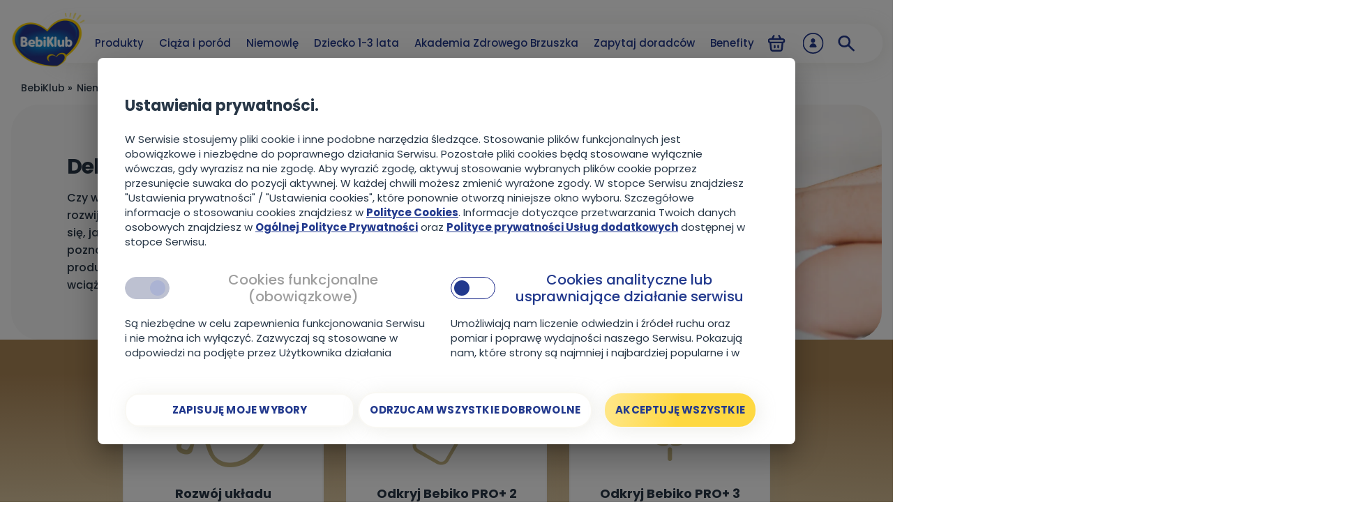

--- FILE ---
content_type: text/html; charset=utf-8
request_url: https://www.bebiklub.pl/niemowle/rozwoj/rozwijajacy-sie-brzuszek
body_size: 28261
content:
<!DOCTYPE html><html lang="pl" style="overflow-x:hidden"><head><meta charSet="utf-8"/><meta name="viewport" content="width=device-width, initial-scale=1"/><title>Rozwijający się brzuszek | BebiKlub</title><link rel="apple-touch-icon" sizes="57x57" href="/bebiko/favicon/apple-icon-57x57.png"/><link rel="apple-touch-icon" sizes="60x60" href="/bebiko/favicon/apple-icon-60x60.png"/><link rel="apple-touch-icon" sizes="72x72" href="/bebiko/favicon/apple-icon-72x72.png"/><link rel="apple-touch-icon" sizes="76x76" href="/bebiko/favicon/apple-icon-76x76.png"/><link rel="apple-touch-icon" sizes="114x114" href="/bebiko/favicon/apple-icon-114x114.png"/><link rel="apple-touch-icon" sizes="120x120" href="/bebiko/favicon/apple-icon-120x120.png"/><link rel="apple-touch-icon" sizes="144x144" href="/bebiko/favicon/apple-icon-144x144.png"/><link rel="apple-touch-icon" sizes="152x152" href="/bebiko/favicon/apple-icon-152x152.png"/><link rel="apple-touch-icon" sizes="180x180" href="/bebiko/favicon/apple-icon-180x180.png"/><link rel="icon" type="image/png" sizes="192x192" href="/bebiko/favicon/android-icon-192x192.png"/><link rel="icon" type="image/png" sizes="32x32" href="/bebiko/favicon/favicon-32x32.png"/><link rel="icon" type="image/png" sizes="96x96" href="/bebiko/favicon/favicon-96x96.png"/><link rel="icon" type="image/png" sizes="16x16" href="/bebiko/favicon/favicon-16x16.png"/><link rel="manifest" href="/bebiko/favicon/manifest.json" crossorigin="use-credentials"/><meta name="msapplication-TileColor" content="#ffffff"/><meta name="msapplication-TileImage" content="/bebiko/favicon/ms-icon-310x310.png"/><meta name="theme-color" content="#ffffff"/><meta name="version" content="1.0.0"/><meta name="description" content="Układ trawienny niemowlęcia wymaga szczególnej dbałości i delikatnego traktowania. Dowiedz się więcej na temat mleka modyfikowanego Bebiko PRO+ 2."/><meta property="og:title" content="Rozwijający się brzuszek"/><meta property="og:description" content="Układ trawienny niemowlęcia wymaga szczególnej dbałości i delikatnego traktowania. Dowiedz się więcej na temat mleka modyfikowanego Bebiko PRO+ 2."/><meta property="og:url" content="https://www.bebiklub.pl/niemowle/rozwoj/rozwijajacy-sie-brzuszek"/><meta property="og:image" content="https://bebiklub-media-dep.s3.amazonaws.com/media/original_images/delikatny-brzuszek.jpg"/><meta property="twitter:title" content="Rozwijający się brzuszek"/><meta property="twitter:description" content="Układ trawienny niemowlęcia wymaga szczególnej dbałości i delikatnego traktowania. Dowiedz się więcej na temat mleka modyfikowanego Bebiko PRO+ 2."/><meta name="robots" content="index,follow"/><script>function __ipGetMonitCode(t){for(var e="__ipcan_LEWTwz83CoMRP1o-u2mLpbp9fHmOWtxW9_m79Yu_pHQ.=",n=document.cookie.split(";"),o="null",i=0;i<n.length;i++){var r;r="function"!=typeof String.prototype.trim?n[i].replace(/^\s+|\s+$/g,""):n[i].trim(),0==r.indexOf(e)&&(o=r.substring(e.length,r.length))}var a=document.getElementById("ipressoMonitStart");if(null!=a)try{document.getElementsByTagName("head")[0].removeChild(a)}catch(f){}var c=document.getElementsByTagName("script")[0],m=document.createElement("script");m.type="text/javascript",m.id="ipressoMonitStart",m.async=!0,t=t===!0?1:0,m.src="//nutricia-media.ipresso.pl/monitoridentification/LEWTwz83CoMRP1o-u2mLpbp9fHmOWtxW9_m79Yu_pHQ./JQekJcrSUfXPmawNevV0aYYbstVCFLdo1XhfqA1NJ_s./monitoridentification.js?r="+encodeURIComponent(document.referrer)+"&s="+encodeURIComponent(document.location.href.replace(document.location.hash,""))+"&ti="+encodeURIComponent(document.title)+"&c="+o+"&z=Yfp9DwLPT1_eu90exuWK9zZMQGvQJ-yJ0pmMFLYq1cE.&as="+t,c.parentNode.insertBefore(m,c)}function __ipStartMonitoring(t){"undefined"!=typeof __ipIntervalTu&&__ipIntervalTu&&clearInterval(__ipIntervalTu),__ipGetMonitCode(t)}__ipStartMonitoring(!0);</script><script>
        function CallIpressoActivity(activity_code, paramsOrg, title, type) {
            if (!activity_code) {
                return;
            }

            var params = {};
            for (var k in paramsOrg) {
                if (paramsOrg.hasOwnProperty(k)) {
                    params[k] = paramsOrg[k];
                }
            }


            var code_title = "_fjAgs1Wqa6bFKLE9XQtZYdEOedQsAazsfIcYezrIRk.";
            if (typeof title !== 'undefined') {
                if (title === null) {
                    delete params[code_title];
                } else {
                    params[code_title] = title;
                }
            }

            var code_type = "G-ZEQhRx9Gx5ELi1O9Hdgyzrlf1mLXrl8g0qrq7RdSI.";
            if (typeof type !== 'undefined') {
                if (type === null) {
                    delete params[code_type];
                } else {
                    params[code_type] = type;
                }
            }

            if (params[code_type]) {
                var typeArr = params[code_type].split(',');
            }

            var __ipsaInterval = setInterval(function () {

                if (typeof __ipsa !== 'undefined') {
                    if (typeof typeArr !== 'undefined') {
                        typeArr.forEach(function (type, index) {
                            setTimeout(function () {
                                params[code_type] = type;
                                __ipsa(activity_code, params);
                            }, index * 200);
                        });
                    } else {
                        __ipsa(activity_code, params);
                    }

                    clearInterval(__ipsaInterval);
                }
            }, 100);
        }
    </script><link rel="preload" as="image" imagesrcset="https://d25w5lxcmlkiac.cloudfront.net/_next/image?url=https%3A%2F%2Fbebiklub-media-dep.s3.amazonaws.com%2Fmedia%2Foriginal_images%2Fdelikatny-brzuszek.jpg&amp;w=160&amp;q=85 160w, https://d25w5lxcmlkiac.cloudfront.net/_next/image?url=https%3A%2F%2Fbebiklub-media-dep.s3.amazonaws.com%2Fmedia%2Foriginal_images%2Fdelikatny-brzuszek.jpg&amp;w=320&amp;q=85 320w, https://d25w5lxcmlkiac.cloudfront.net/_next/image?url=https%3A%2F%2Fbebiklub-media-dep.s3.amazonaws.com%2Fmedia%2Foriginal_images%2Fdelikatny-brzuszek.jpg&amp;w=375&amp;q=85 375w, https://d25w5lxcmlkiac.cloudfront.net/_next/image?url=https%3A%2F%2Fbebiklub-media-dep.s3.amazonaws.com%2Fmedia%2Foriginal_images%2Fdelikatny-brzuszek.jpg&amp;w=480&amp;q=85 480w, https://d25w5lxcmlkiac.cloudfront.net/_next/image?url=https%3A%2F%2Fbebiklub-media-dep.s3.amazonaws.com%2Fmedia%2Foriginal_images%2Fdelikatny-brzuszek.jpg&amp;w=640&amp;q=85 640w, https://d25w5lxcmlkiac.cloudfront.net/_next/image?url=https%3A%2F%2Fbebiklub-media-dep.s3.amazonaws.com%2Fmedia%2Foriginal_images%2Fdelikatny-brzuszek.jpg&amp;w=768&amp;q=85 768w, https://d25w5lxcmlkiac.cloudfront.net/_next/image?url=https%3A%2F%2Fbebiklub-media-dep.s3.amazonaws.com%2Fmedia%2Foriginal_images%2Fdelikatny-brzuszek.jpg&amp;w=1024&amp;q=85 1024w, https://d25w5lxcmlkiac.cloudfront.net/_next/image?url=https%3A%2F%2Fbebiklub-media-dep.s3.amazonaws.com%2Fmedia%2Foriginal_images%2Fdelikatny-brzuszek.jpg&amp;w=1280&amp;q=85 1280w, https://d25w5lxcmlkiac.cloudfront.net/_next/image?url=https%3A%2F%2Fbebiklub-media-dep.s3.amazonaws.com%2Fmedia%2Foriginal_images%2Fdelikatny-brzuszek.jpg&amp;w=1920&amp;q=85 1920w" imagesizes="100vw"/><meta name="next-head-count" content="32"/><link rel="preconnect" href="https://www.googletagmanager.com"/><link rel="canonical" href="/niemowle/rozwoj/rozwijajacy-sie-brzuszek"/><meta name="google-site-verification" content="vyNU66Y-rFN5vsTldXAvelOJQrD2u-_bkx0CVNu-Tp4"/><link rel="preload" href="/_next/static/css/43df0ad4f17fada9.css" as="style" crossorigin="anonymous"/><link rel="stylesheet" href="/_next/static/css/43df0ad4f17fada9.css" crossorigin="anonymous" data-n-g=""/><noscript data-n-css=""></noscript><script defer="" crossorigin="anonymous" nomodule="" src="/_next/static/chunks/polyfills-c67a75d1b6f99dc8.js"></script><script defer="" src="/_next/static/chunks/5861-f8d6d2316d3e0f06.js" crossorigin="anonymous"></script><script defer="" src="/_next/static/chunks/1705-e3a916d27aeb3b78.js" crossorigin="anonymous"></script><script defer="" src="/_next/static/chunks/9674-194223bf97744834.js" crossorigin="anonymous"></script><script defer="" src="/_next/static/chunks/5830-16eae2ca55ca5e66.js" crossorigin="anonymous"></script><script defer="" src="/_next/static/chunks/9990-f03f8cd291950032.js" crossorigin="anonymous"></script><script defer="" src="/_next/static/chunks/3321-a828b333adceeae7.js" crossorigin="anonymous"></script><script defer="" src="/_next/static/chunks/2734-8df4cc2dc6942701.js" crossorigin="anonymous"></script><script defer="" src="/_next/static/chunks/577-b6ee00d38718323f.js" crossorigin="anonymous"></script><script defer="" src="/_next/static/chunks/5113.0400a7ce77bacdec.js" crossorigin="anonymous"></script><script defer="" src="/_next/static/chunks/3795.a02c946a7165e0f3.js" crossorigin="anonymous"></script><script defer="" src="/_next/static/chunks/3640-5c5dacde50abf11a.js" crossorigin="anonymous"></script><script defer="" src="/_next/static/chunks/6628.3a769b2bd3e51c2b.js" crossorigin="anonymous"></script><script defer="" src="/_next/static/chunks/8885-d9222cd9a833ba1f.js" crossorigin="anonymous"></script><script defer="" src="/_next/static/chunks/5168.9f751dc2d2a289ba.js" crossorigin="anonymous"></script><script defer="" src="/_next/static/chunks/6743.817b25f2341d0a42.js" crossorigin="anonymous"></script><script defer="" src="/_next/static/chunks/7922-94e79298c7dfa7a3.js" crossorigin="anonymous"></script><script defer="" src="/_next/static/chunks/5128.52edc7bcce14a872.js" crossorigin="anonymous"></script><script defer="" src="/_next/static/chunks/6242.1175b0fbb177d904.js" crossorigin="anonymous"></script><script defer="" src="/_next/static/chunks/2023.d8c507896577bdae.js" crossorigin="anonymous"></script><script defer="" src="/_next/static/chunks/3641-f5a19f506d502856.js" crossorigin="anonymous"></script><script defer="" src="/_next/static/chunks/6828-ee8e210746389ec4.js" crossorigin="anonymous"></script><script defer="" src="/_next/static/chunks/1352-79d58c90b8e64f5f.js" crossorigin="anonymous"></script><script defer="" src="/_next/static/chunks/3292-2ee81a33b24bf0ad.js" crossorigin="anonymous"></script><script defer="" src="/_next/static/chunks/3908-021c2a5962c32522.js" crossorigin="anonymous"></script><script defer="" src="/_next/static/chunks/9999-6ba486537f0c3061.js" crossorigin="anonymous"></script><script defer="" src="/_next/static/chunks/6718-e07906e1457ed506.js" crossorigin="anonymous"></script><script defer="" src="/_next/static/chunks/3451.a1f6fc44c8e12aae.js" crossorigin="anonymous"></script><script defer="" src="/_next/static/chunks/6034.0a5bed9dd01d5ecf.js" crossorigin="anonymous"></script><script defer="" src="/_next/static/chunks/2775.ba7d6c9d10908d76.js" crossorigin="anonymous"></script><script defer="" src="/_next/static/chunks/9727.74d7135a35f49e99.js" crossorigin="anonymous"></script><script defer="" src="/_next/static/chunks/928.c753fb4def83f83c.js" crossorigin="anonymous"></script><script defer="" src="/_next/static/chunks/3116-51b1318bf96a12da.js" crossorigin="anonymous"></script><script defer="" src="/_next/static/chunks/7829-da68e0aa20b6624a.js" crossorigin="anonymous"></script><script defer="" src="/_next/static/chunks/6529-65d4f75d205c781d.js" crossorigin="anonymous"></script><script defer="" src="/_next/static/chunks/3534-3155b9005a7248d7.js" crossorigin="anonymous"></script><script defer="" src="/_next/static/chunks/4950-76b279df9e81f1d5.js" crossorigin="anonymous"></script><script defer="" src="/_next/static/chunks/262.b9961c611c4e4c08.js" crossorigin="anonymous"></script><script defer="" src="/_next/static/chunks/822.caf51f11651eb770.js" crossorigin="anonymous"></script><script defer="" src="/_next/static/chunks/3785.ba23fa09aabf58e8.js" crossorigin="anonymous"></script><script defer="" src="/_next/static/chunks/2066.d54400e877bec748.js" crossorigin="anonymous"></script><script defer="" src="/_next/static/chunks/6066.9e4516916e79180d.js" crossorigin="anonymous"></script><script defer="" src="/_next/static/chunks/7918.aee8667cab156386.js" crossorigin="anonymous"></script><script defer="" src="/_next/static/chunks/5492-7bb5ab65eeb9cc70.js" crossorigin="anonymous"></script><script defer="" src="/_next/static/chunks/4192-285dedebbe641607.js" crossorigin="anonymous"></script><script defer="" src="/_next/static/chunks/8364.c1aad584429f92f2.js" crossorigin="anonymous"></script><script defer="" src="/_next/static/chunks/248.048725bacfa7c191.js" crossorigin="anonymous"></script><script defer="" src="/_next/static/chunks/797.345d51b7eefebe38.js" crossorigin="anonymous"></script><script defer="" src="/_next/static/chunks/5158.7657d3106ba657f6.js" crossorigin="anonymous"></script><script defer="" src="/_next/static/chunks/8234.644ce619031dbc16.js" crossorigin="anonymous"></script><script defer="" src="/_next/static/chunks/1496.92fc665cc098f9dd.js" crossorigin="anonymous"></script><script defer="" src="/_next/static/chunks/168.2d6ad55d6f2445ec.js" crossorigin="anonymous"></script><script defer="" src="/_next/static/chunks/9895.d34cb0c1cfa41a50.js" crossorigin="anonymous"></script><script defer="" src="/_next/static/chunks/453-33cf629bf0a864f8.js" crossorigin="anonymous"></script><script defer="" src="/_next/static/chunks/5436-7012f18cd6e72f4e.js" crossorigin="anonymous"></script><script defer="" src="/_next/static/chunks/5233.81fdb1eb60838768.js" crossorigin="anonymous"></script><script defer="" src="/_next/static/chunks/3946.6a3d53969a5cec3f.js" crossorigin="anonymous"></script><script defer="" src="/_next/static/chunks/7645.99311c30065b0826.js" crossorigin="anonymous"></script><script defer="" src="/_next/static/chunks/1664.c9939d4a18f19c70.js" crossorigin="anonymous"></script><script defer="" src="/_next/static/chunks/6657.499222a3f76de851.js" crossorigin="anonymous"></script><script defer="" src="/_next/static/chunks/2722.5b25fa9c337030b5.js" crossorigin="anonymous"></script><script defer="" src="/_next/static/chunks/5661.8f7e1e1b00717a5f.js" crossorigin="anonymous"></script><script src="/_next/static/chunks/webpack-a2d553e628865ec1.js" defer="" crossorigin="anonymous"></script><script src="/_next/static/chunks/4609-2066d5e31dd85bf3.js" defer="" crossorigin="anonymous"></script><script src="/_next/static/chunks/main-1f2d6f57b1a58339.js" defer="" crossorigin="anonymous"></script><script src="/_next/static/chunks/axios-d1d943084f2672bb.js" defer="" crossorigin="anonymous"></script><script src="/_next/static/chunks/aws-amplify-64e4b44ad4d9833a.js" defer="" crossorigin="anonymous"></script><script src="/_next/static/chunks/aws-sdk-09d7dc723ccff715.js" defer="" crossorigin="anonymous"></script><script src="/_next/static/chunks/amazon-cognito-identity-js-464770a824a46f65.js" defer="" crossorigin="anonymous"></script><script src="/_next/static/chunks/bowser-8d83b7db384aade5.js" defer="" crossorigin="anonymous"></script><script src="/_next/static/chunks/2717-49dd4eb96c8e8960.js" defer="" crossorigin="anonymous"></script><script src="/_next/static/chunks/2516-26b5b313f5e530ff.js" defer="" crossorigin="anonymous"></script><script src="/_next/static/chunks/pages/_app-6014e91ccfbf8107.js" defer="" crossorigin="anonymous"></script><script src="/_next/static/chunks/9651-77705b2935a5d465.js" defer="" crossorigin="anonymous"></script><script src="/_next/static/chunks/2918-4103cb9143b29db6.js" defer="" crossorigin="anonymous"></script><script src="/_next/static/chunks/700-2d490f93eb2bfa22.js" defer="" crossorigin="anonymous"></script><script src="/_next/static/chunks/4331-aeaab1e6db296815.js" defer="" crossorigin="anonymous"></script><script src="/_next/static/chunks/pages/%5B...path%5D-46bfaa6b90fb8082.js" defer="" crossorigin="anonymous"></script><script src="/_next/static/-P3TfAWO84qiS0fMP--is/_buildManifest.js" defer="" crossorigin="anonymous"></script><script src="/_next/static/-P3TfAWO84qiS0fMP--is/_ssgManifest.js" defer="" crossorigin="anonymous"></script><style id="__jsx-3543959054">.image-loader.jsx-3543959054{-webkit-transition:all 0.3s ease-in-out;transition:all 0.3s ease-in-out;opacity:0;}</style><style data-emotion="css hinasl ffn7fj 1u8qly9 kpmsv3 1kwsuvc ijdp8b 15q0bms 1gfnqpm 1xzou4 1ke0tcs t0ybff rqphc3 scdyx9 184wl84 1rp9xox ijkrgz nhi7qr iwc3 omk8j4 z8iabd naa195 15lmbfk kt0ksv 1cvcrth 1m64zv9 17jkgfv 1gr3ao1 19sk4h4 1l96f95 116s3ds s9my1t k7kklb 33lbw7 q89us6 1w6lq5z 8skgz1 10sniht emjzt0 cfsq01 11z4hlw 1e8mnp3 154et1c 1giwj8k 561gr2 fz48b6 1esj6jt 1omog99 8d29vd s4c9pc v3c40n qy7853 lzdvdh ex4y40 r4a33t 1tojq7v 3pvniu u6ndof 1arr0i0 1cuxkjy 15nhqw0 pq0myb ohqzyh 1lnuvco 1qpoild qqg2aj 8me7c6 1btzjg9 1rprrgt ekxtft 1mjoc0l c9msr3 2vdwpn j6izg7 uinqjm qj9w7j 1e72h2d kl81ty 443j38 jg7paj sq2c5k 18tumu 1uvbd5n 1wtgyyk 11odbqb u5yx9o rml5ve vjpvwk 16k3abv z75w9x 13vyvmg 1p8zgrw frm6tf x8mlev nx13xh 8vxl5e 1kp70no b1iohf 884yjv 1aa0uzh 1sk5zqg b04jw3 1mjgvq fsvv0g 1b0dy9y y4v7oe 1gbei3o ix5ige 1lay1jr 1f3hx43 ztk54z cyqops cy38dn 1loy393 wi0jxy 12yx6bm cjyhxq 19ciavb 155pqw8 dnfbra 16lw0x4 16z8pjr ghpsy1">.css-hinasl{white-space:pre-line;position:relative;text-align:left;padding:0 1.6rem;overflow-y:auto;}@media(min-width: 1280px){.css-hinasl{overflow-y:visible;margin:0 auto;width:128rem;padding:0 1.6rem;}}.css-ffn7fj{display:none;}@media(min-width: 1280px){.css-ffn7fj{display:block;}}.css-kpmsv3{white-space:nowrap;overflow:hidden;}.css-kpmsv3.buttonStyleSize-primary{width:91.46667vw;padding:4.53333vw;border-radius:8.53333vw;border:0.2rem solid #FFFFFF;box-shadow:0.8vw 0.8vw 5.33333vw rgba(187, 186, 172, 0.2);}@media(min-width: 375px){.css-kpmsv3.buttonStyleSize-primary{width:34.3rem;padding:1.7rem;border-radius:3.2rem;box-shadow:0.3rem 0.3rem 2rem rgba(187, 186, 172, 0.2);}}.css-kpmsv3.buttonStyleSize-normal{padding:2.26667vw 12.26667vw;border-radius:8vw;border:0.2rem solid #FFFFFF;box-shadow:0.8vw 0.8vw 6.93333vw rgba(187, 186, 172, 0.1);max-width:82.93333vw;}@media(min-width: 375px){.css-kpmsv3.buttonStyleSize-normal{max-width:31.1rem;padding:0.85rem 4.6rem;border-radius:3rem;box-shadow:0 0.3rem 2.6rem rgba(187, 186, 172, 0.1);}}.css-kpmsv3.buttonStyleSize-medium{padding:2.53333vw 6.4vw;border-radius:8vw;border:0.2rem solid #FFFFFF;box-shadow:0 0.8vw 6.93333vw rgba(187, 186, 172, 0.1);max-width:82.93333vw;}@media(min-width: 375px){.css-kpmsv3.buttonStyleSize-medium{max-width:31.1rem;padding:0.95rem 2.4rem;border-radius:3rem;box-shadow:0 0.3rem 2.6rem rgba(187, 186, 172, 0.1);}}.css-kpmsv3.buttonStyleSize-small{padding:1.86667vw 6.45333vw;border-radius:8vw;border:0.1rem solid #FFFFFF;box-shadow:0 0.8vw 6.93333vw rgba(187, 186, 172, 0.1);max-width:82.93333vw;}@media(min-width: 375px){.css-kpmsv3.buttonStyleSize-small{max-width:31.1rem;padding:0.7rem 2.42rem;border-radius:3rem;box-shadow:0 0.3rem 2.6rem rgba(187, 186, 172, 0.1);}}.css-kpmsv3.buttonStyleType-contained.buttonStyleColor-white{background:#FFFFFF;}.css-kpmsv3.buttonStyleType-contained.buttonStyleColor-yellow{background:linear-gradient(281.35deg, #FED841 50.64%, #FFE684 95.06%);}.css-kpmsv3.buttonStyleType-contained.buttonStyleColor-blue{background:linear-gradient(92.01deg, #2849BE 1.45%, rgba(34, 57, 141, 0.47) 99.56%),linear-gradient(0deg, #23398D, #23398D);}.css-kpmsv3.buttonStyleType-contained.buttonStyleColor-brown{background:linear-gradient(94.08deg, #F9ECCB 0%, #C19E6B 98.14%);}.css-kpmsv3.buttonStyleType-contained.buttonStyleColor-red{background:#D62424;}.css-kpmsv3.buttonStyleType-outlined{border:0.1rem solid #22398D;background:transparent;}.css-kpmsv3.buttonStyleType-outlined.buttonStyleColor-blue{background:#22398D;}.css-1kwsuvc.buttonStyleSize-primary,.css-1kwsuvc.buttonStyleSize-normal{font-weight:700;font-size:3.73333vw;line-height:5.6vw;}@media(min-width: 375px){.css-1kwsuvc.buttonStyleSize-primary,.css-1kwsuvc.buttonStyleSize-normal{font-size:1.4rem;line-height:2.1rem;}}.css-1kwsuvc.buttonStyleSize-medium{font-weight:600;font-size:3.46667vw;line-height:5.06667vw;}@media(min-width: 375px){.css-1kwsuvc.buttonStyleSize-medium{font-size:1.3rem;line-height:1.9rem;}}.css-1kwsuvc.buttonStyleSize-small{font-weight:600;font-size:2.93333vw;line-height:4.26667vw;}@media(min-width: 375px){.css-1kwsuvc.buttonStyleSize-small{font-size:1.1rem;line-height:1.6rem;}}.css-1kwsuvc.buttonStyleType-contained{text-transform:uppercase;}.css-1kwsuvc.buttonStyleType-contained.buttonStyleColor-white{color:#22398D;}.css-1kwsuvc.buttonStyleType-contained.buttonStyleColor-yellow{color:#22398D;}.css-1kwsuvc.buttonStyleType-contained.buttonStyleColor-blue{color:#FFFFFF;}.css-1kwsuvc.buttonStyleType-contained.buttonStyleColor-red{color:#FFFFFF;}.css-1kwsuvc.buttonStyleType-outlined{text-transform:uppercase;color:#22398D;}.css-1kwsuvc.buttonStyleType-outlined.buttonStyleColor-blue{color:#FFFFFF;}.css-ijdp8b{-webkit-transition:all .2s ease-in-out;transition:all .2s ease-in-out;}.css-ijdp8b:hover{-webkit-transform:scale(1.04);-moz-transform:scale(1.04);-ms-transform:scale(1.04);transform:scale(1.04);}.css-15q0bms{font-size:1.4rem;line-height:2.2rem;font-weight:500;text-align:left;color:#283747;padding-bottom:6.4vw;}.css-15q0bms p .small-caption{display:inline-block;font-size:75%;line-height:1.4;}.css-15q0bms p.text-center{text-align:center!important;}.css-15q0bms p.text-right{text-align:right!important;}.css-15q0bms sup{vertical-align:super!important;font-size:smaller!important;}.css-15q0bms sub{vertical-align:sub!important;font-size:smaller!important;}.css-15q0bms li span.small-caption{padding-top:0.8rem;}.css-15q0bms .small-caption{display:inline-block;font-size:75%;line-height:1.4;}@media(min-width: 375px){.css-15q0bms{padding-bottom:6.4vw;}@media(min-width: 375px){.css-15q0bms{font-size:1.4rem;line-height:2.2rem;font-weight:400;padding-bottom:2.4rem;}}}@media(min-width: 1280px){.css-15q0bms{font-size:1.6rem;line-height:2.5rem;font-weight:500;}}.css-15q0bms:last-child{padding-bottom:0;}.css-15q0bms .small-caption{font-family:poppins!important;}.css-15q0bms a{font-size:1.4rem;line-height:2.2rem;font-weight:700;color:#22398D;-webkit-text-decoration:underline;text-decoration:underline;}@media(min-width: 375px){.css-15q0bms a{font-size:1.4rem;line-height:2.2rem;font-weight:400;}}@media(min-width: 1280px){.css-15q0bms a{font-size:1.6rem;line-height:2.5rem;font-weight:500;}}.css-15q0bms i{font-size:1.4rem;line-height:2.2rem;font-weight:400;font-style:italic;}@media(min-width: 375px){.css-15q0bms i{font-size:1.4rem;line-height:2.2rem;font-weight:400;}}@media(min-width: 1280px){.css-15q0bms i{font-size:1.6rem;line-height:2.5rem;font-weight:500;}}.css-15q0bms b{font-size:1.4rem;line-height:2.2rem;font-weight:700;}@media(min-width: 375px){.css-15q0bms b{font-size:1.4rem;line-height:2.2rem;font-weight:700;}}@media(min-width: 1280px){.css-15q0bms b{font-size:1.6rem;line-height:2.5rem;font-weight:700;}}.css-15q0bms strong{font-size:1.4rem;line-height:2.2rem;font-weight:700;}@media(min-width: 375px){.css-15q0bms strong{font-size:1.4rem;line-height:2.2rem;font-weight:700;}}@media(min-width: 1280px){.css-15q0bms strong{font-size:1.6rem;line-height:2.5rem;font-weight:700;}}.css-15q0bms>*{font-family:poppins!important;}.css-15q0bms h2,.css-15q0bms h2 p{color:#22398D;font-size:6.4vw;font-weight:700;line-height:7.73333vw;padding-bottom:6.4vw;}@media(min-width: 375px){.css-15q0bms h2,.css-15q0bms h2 p{font-size:2.2rem;line-height:120%;font-weight:700;padding-bottom:2.4rem;}}@media(min-width: 1280px){.css-15q0bms h2,.css-15q0bms h2 p{font-size:2.4rem;line-height:130%;font-weight:700;}}.css-15q0bms h3,.css-15q0bms h3 p{color:#283747;font-size:4.8vw;font-weight:700;line-height:6.13333vw;padding-bottom:6.4vw;}@media(min-width: 375px){.css-15q0bms h3,.css-15q0bms h3 p{font-size:1.8rem;line-height:130%;font-weight:700;padding-bottom:2.4rem;}}@media(min-width: 1280px){.css-15q0bms h3,.css-15q0bms h3 p{font-size:2.0rem;line-height:130%;font-weight:700;}}.css-15q0bms h4,.css-15q0bms h4 p{color:#283747;font-size:4.26667vw;font-weight:700;line-height:5.6vw;padding-bottom:6.4vw;}@media(min-width: 375px){.css-15q0bms h4,.css-15q0bms h4 p{font-size:1.6rem;line-height:130%;font-weight:600;padding-bottom:2.4rem;}}@media(min-width: 1280px){.css-15q0bms h4,.css-15q0bms h4 p{font-size:1.9rem;line-height:130%;font-weight:600;}}.css-15q0bms p{font-size:1.4rem;line-height:2.2rem;font-weight:500;text-align:left;color:#283747;padding-bottom:6.4vw;}@media(min-width: 375px){.css-15q0bms p{padding-bottom:6.4vw;}@media(min-width: 375px){.css-15q0bms p{font-size:1.4rem;line-height:2.2rem;font-weight:400;padding-bottom:2.4rem;}}}@media(min-width: 1280px){.css-15q0bms p{font-size:1.6rem;line-height:2.5rem;font-weight:500;}}.css-15q0bms p:last-child{padding-bottom:0;}.css-15q0bms p .small-caption{font-family:poppins!important;}.css-15q0bms p a{font-size:1.4rem;line-height:2.2rem;font-weight:700;color:#22398D;-webkit-text-decoration:underline;text-decoration:underline;}@media(min-width: 375px){.css-15q0bms p a{font-size:1.4rem;line-height:2.2rem;font-weight:400;}}@media(min-width: 1280px){.css-15q0bms p a{font-size:1.6rem;line-height:2.5rem;font-weight:500;}}.css-15q0bms p i{font-size:1.4rem;line-height:2.2rem;font-weight:400;font-style:italic;}@media(min-width: 375px){.css-15q0bms p i{font-size:1.4rem;line-height:2.2rem;font-weight:400;}}@media(min-width: 1280px){.css-15q0bms p i{font-size:1.6rem;line-height:2.5rem;font-weight:500;}}.css-15q0bms p b{font-size:1.4rem;line-height:2.2rem;font-weight:700;}@media(min-width: 375px){.css-15q0bms p b{font-size:1.4rem;line-height:2.2rem;font-weight:700;}}@media(min-width: 1280px){.css-15q0bms p b{font-size:1.6rem;line-height:2.5rem;font-weight:700;}}.css-15q0bms p strong{font-size:1.4rem;line-height:2.2rem;font-weight:700;}@media(min-width: 375px){.css-15q0bms p strong{font-size:1.4rem;line-height:2.2rem;font-weight:700;}}@media(min-width: 1280px){.css-15q0bms p strong{font-size:1.6rem;line-height:2.5rem;font-weight:700;}}.css-15q0bms ol,.css-15q0bms ul{padding-left:1rem;padding-bottom:6.4vw;}@media(min-width: 375px){.css-15q0bms ol,.css-15q0bms ul{padding-bottom:2.4rem;}}.css-15q0bms ol li,.css-15q0bms ul li{font-size:1.4rem;line-height:2.2rem;font-weight:400;color:#283747;position:relative;padding-left:2.3rem;}@media(min-width: 375px){.css-15q0bms ol li,.css-15q0bms ul li{font-size:1.4rem;line-height:2.2rem;font-weight:400;}}@media(min-width: 1280px){.css-15q0bms ol li,.css-15q0bms ul li{font-size:1.6rem;line-height:2.5rem;font-weight:500;}}.css-15q0bms ol li:not(:last-child),.css-15q0bms ul li:not(:last-child){padding-bottom:2.13333vw;}@media(min-width: 375px){.css-15q0bms ol li:not(:last-child),.css-15q0bms ul li:not(:last-child){padding-bottom:0.8rem;}}.css-15q0bms ol li:before,.css-15q0bms ul li:before{position:absolute;top:2.4vw;left:0;display:inline-block;content:"";width:2.66667vw;height:2.66667vw;background:linear-gradient(281.35deg, #FED841 50.64%, #FFE684 95.06%);border-radius:50%;}@media(min-width: 375px){.css-15q0bms ol li:before,.css-15q0bms ul li:before{top:9px;width:10px;height:10px;}}.css-15q0bms ol li b,.css-15q0bms ul li b{font-weight:700;}.css-15q0bms ol li i,.css-15q0bms ul li i{font-style:italic;}.css-1gfnqpm{margin-left:-1.6rem;width:calc(100% + 3.2rem);position:relative;}@media(min-width: 1280px){.css-1gfnqpm{margin-left:0;width:100%;}}@media(min-width: 1280px){.css-1gfnqpm{display:-webkit-box;display:-webkit-flex;display:-ms-flexbox;display:flex;-webkit-flex-direction:row;-ms-flex-direction:row;flex-direction:row;-webkit-box-flex-wrap:wrap;-webkit-flex-wrap:wrap;-ms-flex-wrap:wrap;flex-wrap:wrap;}}.css-1gfnqpm.styleColor-brown{background:#FAF7EF;padding:3.6rem;}@media(min-width: 1280px){.css-1gfnqpm.styleColor-brown:before{width:200%;top:0;left:-50%;content:" ";position:absolute;background:#FAF7EF;height:100%;z-index:1;}}.css-1xzou4{margin-bottom:3.2rem;}@media(min-width: 1280px){.css-1xzou4{margin-bottom:6rem;}}.css-1ke0tcs{padding:0 1.6rem;}@media(min-width: 1280px){.css-1ke0tcs{width:100%;z-index:3;}}.css-t0ybff{text-align:center;color:#22398D;font-size:5.86667vw;line-height:6.93333vw;margin-bottom:3.2vw;padding-left:1.6rem;padding-right:1.6rem;}@media(min-width: 1280px){.css-t0ybff{width:82.1rem;margin-left:auto!important;margin-right:auto!important;}}@media(min-width: 375px){.css-t0ybff{font-size:2.4rem;line-height:130%;font-weight:700;margin-bottom:2.4rem;}}.css-rqphc3{position:relative;width:100%;height:100%;aspect-ratio:4/3;}@media(min-width: 1280px){.css-rqphc3{max-width:62.3rem;}}.css-scdyx9{z-index:2;padding:6.4vw 1.6rem 0;}@media(min-width: 1280px){.css-scdyx9{width:100%;padding:0;}}@media(min-width: 375px){.css-scdyx9{padding:2.4rem 1.6rem 0;}}@media(min-width: 1280px){.css-scdyx9{width:100%;-webkit-align-self:center;-ms-flex-item-align:center;align-self:center;padding:0;}}@media(min-width: 1280px){.css-scdyx9.styleImagePositionDesktop-left{padding-left:3.2rem;}}@media(min-width: 1280px){.css-scdyx9.styleImagePositionDesktop-right{padding-right:3.2rem;}}.css-184wl84{width:100%;margin-bottom:4.26667vw;}@media(min-width: 375px){.css-184wl84{margin-bottom:1.6rem;}}.css-1rp9xox{margin:0 auto;display:block;}.css-ijkrgz{z-index:2;}@media(min-width: 1280px){.css-ijkrgz{width:124.8rem;margin:0 auto;display:-webkit-box;display:-webkit-flex;display:-ms-flexbox;display:flex;-webkit-align-items:center;-webkit-box-align:center;-ms-flex-align:center;align-items:center;-webkit-box-pack:center;-ms-flex-pack:center;-webkit-justify-content:center;justify-content:center;}.css-ijkrgz.articleDisplay{width:82.1rem;}}@media(min-width: 1280px){.css-ijkrgz.styleImagePositionDesktop-left{-webkit-flex-direction:row;-ms-flex-direction:row;flex-direction:row;}}@media(min-width: 1280px){.css-ijkrgz.styleImagePositionDesktop-right{-webkit-flex-direction:row-reverse;-ms-flex-direction:row-reverse;flex-direction:row-reverse;}}.css-nhi7qr{display:none;}@media(min-width: 1280px){.css-nhi7qr{z-index:1;display:block;position:absolute;left:3.0rem;top:10.0rem;}.css-nhi7qr ul li{display:inline-grid;margin-right:0.6rem;}.css-nhi7qr ul li a,.css-nhi7qr ul li div{font-style:normal;font-weight:500;font-size:1.4rem;line-height:2.0rem;}}@media(min-width: 1280px){.css-nhi7qr{top:11.5rem;}}.css-nhi7qr ul li a,.css-nhi7qr div{color:#283747;}.css-iwc3{margin-bottom:3.2rem!important;}@media(min-width: 1280px){.css-iwc3{margin-bottom:6rem!important;}}.css-omk8j4{margin-left:-1.6rem;margin-right:-1.6rem;width:calc(100% + 3.2rem);text-align:center;position:relative;padding-top:0;}@media(min-width: 1280px){.css-omk8j4{margin-left:0;margin-right:0;width:100%;position:relative;display:grid;padding-top:0!important;padding-bottom:0;}}@media(min-width: 1280px){.css-omk8j4{position:relative;display:grid;}}.css-omk8j4.styleDisplay-yellow{background:linear-gradient(281.35deg, #FED841 50.64%, #FFE684 95.06%);}@media(min-width: 1280px){.css-omk8j4.styleDisplay-yellow{background:transparent;}}.css-omk8j4.styleDisplay-white{background:#FFFFFF;}@media(min-width: 1280px){.css-omk8j4.styleDisplay-white{background:transparent;}}.css-omk8j4.styleDisplay-grey{background:#F9F9F9;}@media(min-width: 1280px){.css-omk8j4.styleDisplay-grey{background:transparent;}}.css-z8iabd{padding-top:24vw;}@media(min-width: 375px){.css-z8iabd{padding-top:9rem;}}@media(min-width: 1280px){.css-z8iabd{padding-top:15.0rem!important;}}.css-naa195{overflow:hidden;}.css-15lmbfk{position:relative;}@media(min-width: 1280px){.css-15lmbfk{display:grid;grid-template-columns:2fr 3fr;}}@media(min-width: 1280px){.css-15lmbfk{display:grid;grid-template-columns:2fr 3fr;border-radius:4rem;}.css-15lmbfk.styleDisplay-yellow{background:linear-gradient(281.35deg, #FED841 50.64%, #FFE684 95.06%);}.css-15lmbfk.styleDisplay-white{background:#F9F9F9;}.css-15lmbfk.styleDisplay-grey{background:#F9F9F9;}}.css-kt0ksv{position:relative;width:100vw;height:54.93333vw;}@media(min-width: 1280px){.css-kt0ksv{width:100%;height:100%;aspect-ratio:16/9;border-bottom-right-radius:4rem;border-top-right-radius:4rem;margin:0 auto;position:relative;grid-column:2/2;}}.css-kt0ksv img{object-position:right;object-fit:cover!important;}@media(min-width: 1280px){.css-kt0ksv{width:100%;height:100%;aspect-ratio:16/9;overflow:hidden;margin:0 auto 2.1rem;position:relative;grid-column:2/2;}}.css-kt0ksv img{object-position:right;object-fit:cover!important;}.css-1cvcrth{width:100%;padding:0 1.6rem;padding-top:2.0rem;display:grid;-webkit-align-items:center;-webkit-box-align:center;-ms-flex-align:center;align-items:center;-webkit-align-content:center;-ms-flex-line-pack:center;align-content:center;min-height:17rem;}@media(min-width: 1280px){.css-1cvcrth{-webkit-align-content:center;-ms-flex-line-pack:center;align-content:center;width:100%;padding-left:8rem;padding-right:3.2rem;display:grid;grid-row:1;border-top-right-radius:0;border-bottom-right-radius:0;}}@media(min-width: 1280px){.css-1cvcrth{display:grid;grid-row:1;-webkit-align-content:center;-ms-flex-line-pack:center;align-content:center;border-top-left-radius:4rem;border-bottom-left-radius:4em;width:100%;padding-left:8rem;padding-right:3.2rem;}}@media(min-width: 1280px){.css-1cvcrth.paddingTheSame{padding:3.6rem;border-top-right-radius:4rem;border-bottom-right-radius:4em;}}.css-1m64zv9{text-align:center;font-weight:700;font-size:7.46667vw;line-height:8.53333vw;margin-bottom:3.2vw;text-align:center;}@media(min-width: 1280px){.css-1m64zv9{text-align:left;max-width:100%;}}@media(min-width: 375px){.css-1m64zv9{font-size:2.6rem;line-height:120%;font-weight:700;margin-bottom:1.2rem;}}@media(min-width: 1280px){.css-1m64zv9{padding:0;font-size:3.0rem;line-height:130%;font-weight:700;margin-bottom:1.2rem;text-align:left;max-width:100%;}}.css-17jkgfv{padding:0;margin-bottom:4.26667vw;font-size:1.4rem;line-height:160%;color:#283747;}.css-17jkgfv p{text-align:center;}@media(min-width: 1280px){.css-17jkgfv p{text-align:left;}}.css-17jkgfv img.richtext-image.full-width{max-width:100%;object-fit:contain;}@media(min-width: 375px){.css-17jkgfv{margin-bottom:1.6rem;}}@media(min-width: 1280px){.css-17jkgfv{font-size:1.6rem;line-height:160%;color:#283747;text-align:left;padding:0;}}.css-17jkgfv.styleDisplay-yellow li:before{position:absolute;top:2.4vw;left:0;display:inline-block;content:"";width:2.66667vw;height:2.66667vw;background:#FFFFFF;border-radius:50%;}@media(min-width: 375px){.css-17jkgfv.styleDisplay-yellow li:before{top:9px;width:10px;height:10px;}}.css-17jkgfv.styleDisplay-yellow p:last-child{padding-bottom:0;text-align:center;}@media(min-width: 1280px){.css-1gr3ao1{padding-top:9.0rem;padding-bottom:9.0rem;}}@media(min-width: 1280px){.css-1gr3ao1{padding-top:5rem;padding-bottom:5rem;}}.css-19sk4h4{position:relative;}.css-1l96f95{border-top:0;margin-left:auto;margin-right:auto;overflow:hidden;}@media(min-width: 1280px){.css-1l96f95{margin-top:2rem;margin-bottom:2rem;}}@media(min-width: 375px){.css-1l96f95{border-radius:4rem;}}@media(min-width: 1280px){.css-1l96f95{width:109.8rem;}.css-1l96f95.articleDisplay{width:82.1rem;margin-bottom:1.6rem;margin-top:1.6rem;}}.css-1l96f95.styleDisplay-normal{box-shadow:3px 3px 26px rgba(187, 186, 172, 0.25);}@media(min-width: 1280px){.css-1l96f95.styleDisplay-normal{border:2px solid #F9F8F4;}}@media(min-width: 1280px){.css-1l96f95.styleDisplay-premium{padding-top:6rem;}}.css-1l96f95.styleColor-white{background:#F9F8F4;}@media(min-width: 1280px){.css-1l96f95.styleColor-white{background:transparent;}}.css-1l96f95.styleColor-yellow{background:#F9F8F4;}@media(min-width: 1280px){.css-1l96f95.styleColor-yellow{background:#F9F8F4;}.css-1l96f95.styleColor-yellow.articleDisplay{background:linear-gradient(281.35deg, #FED841 50.64%, #FFE684 95.06%);}}.css-116s3ds{overflow:hidden;padding:2px;border-radius:10.66667vw;}@media(min-width: 1280px){.css-116s3ds{display:-webkit-box;display:-webkit-flex;display:-ms-flexbox;display:flex;-webkit-flex-direction:row;-ms-flex-direction:row;flex-direction:row;}}@media(min-width: 375px){.css-116s3ds{position:relative;border-radius:4rem;}}@media(min-width: 1280px){.css-116s3ds{padding:0;}.css-116s3ds.articleDisplay{padding:4.0rem;}}.css-116s3ds.styleColor-white{background:#F9F8F4;}@media(min-width: 1280px){.css-116s3ds.styleColor-white{background:#FFFFFF;}}.css-116s3ds.styleColor-yellow{background:linear-gradient(281.35deg, #FED841 50.64%, #FFE684 95.06%);}@media(min-width: 1280px){.css-116s3ds.styleColor-yellow{background:linear-gradient(281.35deg, #FED841 50.64%, #FFE684 95.06%);}.css-116s3ds.styleColor-yellow.articleDisplay{background:linear-gradient(281.35deg, #FED841 50.64%, #FFE684 95.06%);}}.css-116s3ds.styleDisplay-outlined{background:transparent;}@media(min-width: 1280px){.css-116s3ds.styleDisplay-outlined{-webkit-flex-direction:row-reverse;-ms-flex-direction:row-reverse;flex-direction:row-reverse;}}.css-116s3ds.styleDisplay-premium{background:transparent;}@media(min-width: 1280px){.css-116s3ds.styleDisplay-premium{-webkit-flex-direction:row-reverse;-ms-flex-direction:row-reverse;flex-direction:row-reverse;}}.css-s9my1t{position:relative;overflow:hidden;}.css-s9my1t img{object-fit:cover!important;}.css-s9my1t.styleDisplay-normal{border-radius:10.66667vw 10.66667vw 0 0;}@media(min-width: 375px){.css-s9my1t.styleDisplay-normal{border-radius:4rem 4rem 0 0;}}@media(min-width: 1280px){.css-s9my1t.styleDisplay-normal{width:45.5rem;height:33.2rem;border-radius:4rem 0 0 4rem;}.css-s9my1t.styleDisplay-normal.articleDisplay{width:32.7rem;height:24.7rem;}}@media(min-width: 1280px){.css-s9my1t.styleDisplay-outlined{position:absolute;bottom:2rem;right:-2.45rem;height:47.9rem;width:64.3rem;}.css-s9my1t.styleDisplay-outlined img{object-fit:contain!important;}}@media(min-width: 1280px){.css-s9my1t.styleDisplay-premium{position:absolute;bottom:2rem;right:-2.45rem;height:47.9rem;width:64.3rem;}.css-s9my1t.styleDisplay-premium img{object-fit:contain!important;}.css-s9my1t.styleDisplay-premium.articleDisplay{right:-2.45rem;width:36.3rem;height:57.9rem;}}.css-s9my1t img{object-fit:cover!important;}.css-k7kklb{display:-webkit-box;display:-webkit-flex;display:-ms-flexbox;display:flex;-webkit-align-items:center;-webkit-box-align:center;-ms-flex-align:center;align-items:center;-webkit-flex-direction:column;-ms-flex-direction:column;flex-direction:column;padding:4.26667vw 6.4vw 6.4vw;border-radius:0 0 10.66667vw 10.66667vw;}@media(min-width: 375px){.css-k7kklb{border-radius:0 0 4rem 4rem;padding:1.6rem 2.4rem 2.4rem;}}@media(min-width: 1280px){.css-k7kklb{display:-webkit-box;display:-webkit-flex;display:-ms-flexbox;display:flex;-webkit-box-pack:center;-ms-flex-pack:center;-webkit-justify-content:center;justify-content:center;-webkit-align-items:flex-start;-webkit-box-align:flex-start;-ms-flex-align:flex-start;align-items:flex-start;text-align:left;}.css-k7kklb.articleDisplay{-webkit-align-items:center;-webkit-box-align:center;-ms-flex-align:center;align-items:center;}}.css-k7kklb.styleColor-white{background:#FFFFFF;}.css-k7kklb.styleColor-yellow{background:linear-gradient(281.35deg, #FED841 50.64%, #FFE684 95.06%);}@media(min-width: 1280px){.css-k7kklb.styleColor-yellow{background:transparent;}}@media(min-width: 1280px){.css-k7kklb.styleDisplay-normal{width:calc(100% - 45.5rem);border-radius:0 4rem 4rem 0;padding:0 16.2rem 0 10.9rem;}.css-k7kklb.styleDisplay-normal.articleDisplay{width:calc(100% - 32.7rem);padding:0 10.45rem 0;}}.css-k7kklb.styleDisplay-outlined{background:linear-gradient(281.35deg, #FED841 50.64%, #FFE684 95.06%);border:2px solid #FFFFFF;padding-top:26.66667vw;margin-top:-21.33333vw;border-radius:10.66667vw;box-shadow:0px 1.33333vw 6.93333vw rgba(225, 237, 243, 0.31);}@media(min-width: 375px){.css-k7kklb.styleDisplay-outlined{padding-top:11rem;margin-top:-10rem;border-radius:4rem;box-shadow:0px 5px 26px rgba(225, 237, 243, 0.31);}}@media(min-width: 1280px){.css-k7kklb.styleDisplay-outlined{padding:7.482rem 0 6.718rem 10.6rem;margin-top:17.566rem;width:100%;-webkit-align-items:flex-start;-webkit-box-align:flex-start;-ms-flex-align:flex-start;align-items:flex-start;}}.css-k7kklb.styleDisplay-premium{background:radial-gradient(112.55% 61.31% at 50.15% 38.23%, #EDDDB9 0%, #AC8757 100%);border:2px solid #FFFFFF;padding-top:34.66667vw;margin-top:-34.66667vw;border-radius:10.66667vw;box-shadow:0px 1.33333vw 6.93333vw rgba(225, 237, 243, 0.31);}@media(min-width: 375px){.css-k7kklb.styleDisplay-premium{padding-top:13rem;margin-top:-12.7rem;border-radius:4rem;box-shadow:0px 5px 26px rgba(225, 237, 243, 0.31);}}@media(min-width: 1280px){.css-k7kklb.styleDisplay-premium{padding:7.482rem 0 6.718rem 10.6rem;margin-top:17.566rem;width:100%;-webkit-align-items:flex-start;-webkit-box-align:flex-start;-ms-flex-align:flex-start;align-items:flex-start;}}.css-33lbw7{text-align:center;}@media(min-width: 1280px){.css-33lbw7{text-align:left;}.css-33lbw7.articleDisplay{text-align:center;}}@media(min-width: 1280px){.css-33lbw7.styleDisplay-outlined{text-align:left;width:39.1rem;}}@media(min-width: 1280px){.css-33lbw7.styleDisplay-premium{text-align:left;width:39.1rem;}}.css-q89us6{font-size:6.4vw;line-height:7.68vw;margin-bottom:3.2vw;text-align:center;}@media(min-width: 375px){.css-q89us6{font-size:2.2rem;line-height:120%;font-weight:700;margin-bottom:1.2rem;}}@media(min-width: 1280px){.css-q89us6{font-size:2.4rem;line-height:130%;font-weight:700;}}.css-q89us6.styleDisplay-normal{text-align:center;}@media(min-width: 1280px){.css-q89us6.styleDisplay-normal{text-align:left;}.css-q89us6.styleDisplay-normal.articleDisplay{text-align:left;}}@media(min-width: 1280px){.css-q89us6.styleDisplay-outlined{font-size:2.6rem;line-height:3.4rem;width:100%;text-align:left;margin-bottom:1.6rem;}.css-q89us6.styleDisplay-outlined.articleDisplay{text-align:left;}}@media(min-width: 1280px){.css-q89us6.styleDisplay-premium{font-size:2.6rem;line-height:3.4rem;width:100%;text-align:left;margin-bottom:1.6rem;}.css-q89us6.styleDisplay-premium.articleDisplay{text-align:left;}}.css-1w6lq5z{text-align:center;font-size:3.73333vw;line-height:5.973328vw;margin-bottom:4.26667vw;text-align:center;}.css-1w6lq5z p{text-align:center;}@media(min-width: 375px){.css-1w6lq5z{font-size:1.4rem;line-height:2.2rem;margin-bottom:1.6rem;}}@media(min-width: 1280px){.css-1w6lq5z.styleDisplay-normal{width:100%;text-align:left;}.css-1w6lq5z.styleDisplay-normal.articleDisplay{text-align:center;}}@media(min-width: 1280px){.css-1w6lq5z.styleDisplay-outlined{font-size:1.6rem;line-height:2.6rem;text-align:left;width:100%;}.css-1w6lq5z.styleDisplay-outlined.articleDisplay{text-align:center;}}@media(min-width: 1280px){.css-1w6lq5z.styleDisplay-premium{font-size:1.6rem;line-height:2.6rem;text-align:left;width:100%;}.css-1w6lq5z.styleDisplay-premium.articleDisplay{text-align:center;}}.css-1w6lq5z p{text-align:center!important;}.css-8skgz1{margin-left:-1.6rem;width:calc(100% + 3.2rem);cursor:pointer;margin-bottom:8.53333vw;}@media(min-width: 1280px){.css-8skgz1{margin-left:0;width:100%;}}@media(min-width: 375px){.css-8skgz1{margin-bottom:3.2rem;}}@media(min-width: 1280px){.css-8skgz1{margin-bottom:6rem;}}@media(min-width: 1280px){.css-8skgz1.slickWithDots{padding-bottom:4.8rem;}}.css-10sniht{text-align:left;color:#22398D;font-weight:700;font-size:6.4vw;line-height:7.73333vw;padding-left:4.26667vw;padding-bottom:8.53333vw;}@media(min-width: 375px){.css-10sniht{font-size:2.2rem;line-height:120%;font-weight:700;padding-left:1.6rem;padding-right:1.6rem;padding-bottom:3.2rem;}}@media(min-width: 1280px){.css-10sniht{font-size:2.4rem;line-height:130%;font-weight:700;padding-left:0;}}.css-emjzt0 .slick-list{padding-left:4.26667vw;}@media(min-width: 375px){.css-emjzt0 .slick-list{padding-left:1.6rem;}}@media(min-width: 1280px){.css-emjzt0 .slick-list{padding-left:0;}}.css-emjzt0 .slick-track{display:-webkit-box!important;display:-webkit-flex!important;display:-ms-flexbox!important;display:flex!important;}.css-emjzt0 .slick-slide>div{height:100%;display:-webkit-box;display:-webkit-flex;display:-ms-flexbox;display:flex;padding-right:4.26667vw;}@media(min-width: 375px){.css-emjzt0 .slick-slide>div{padding-right:1.6rem;}}@media(min-width: 1280px){.css-emjzt0 .slick-slide>div{padding-right:3.2rem;}}.css-emjzt0 .slick-slide{height:auto;width:68.53333vw;}@media(min-width: 375px){.css-emjzt0 .slick-slide{width:25.700000000000003rem;}}@media(min-width: 1280px){.css-emjzt0 .slick-slide{width:291.2rem;}}@media(min-width: 1280px){.css-emjzt0 .slick-dots li{width:1.6rem;height:1.6rem;margin:0 0.6rem;}.css-emjzt0 .slick-dots li.slick-active{background:#22398D;border-radius:50%;}.css-emjzt0 .slick-dots button{width:1.6rem;height:1.6rem;border:2px solid #22398D;border-radius:50%;}.css-emjzt0 .slick-dots button:before{display:none;}}@media(min-width: 1280px){.css-emjzt0.slickWithDots .slick-dots{bottom:-4.8rem;}}.css-cfsq01{-webkit-transition:all 0.4s ease-in-out;transition:all 0.4s ease-in-out;}.css-cfsq01>a{display:block;}.css-cfsq01:hover img{-webkit-transform:scale(1.1);-moz-transform:scale(1.1);-ms-transform:scale(1.1);transform:scale(1.1);}.css-11z4hlw{position:relative;overflow:hidden;width:64.26667vw;height:61.6vw;border-radius:5.33333vw;margin-bottom:4.26667vw;overflow:hidden;}.css-11z4hlw img{object-fit:cover!important;-webkit-transition:all 0.4s ease-in-out;transition:all 0.4s ease-in-out;}@media(min-width: 375px){.css-11z4hlw{width:24.1rem;height:23.1rem;border-radius:2rem;margin-bottom:1.6rem;}}@media(min-width: 1280px){.css-11z4hlw{width:25.1rem;height:20.0rem;}}.css-11z4hlw img{object-fit:cover!important;}.css-1e8mnp3{text-align:left;font-weight:600;font-size:3.73333vw;line-height:5.6vw;padding-left:4.53333vw;}@media(min-width: 375px){.css-1e8mnp3{font-size:1.4rem;line-height:2.1rem;padding-left:1.7rem;}}@media(min-width: 1280px){.css-1e8mnp3{font-size:1.8rem;line-height:2.3rem;padding-left:0.588rem;}}.css-154et1c{margin-left:-1.6rem;width:calc(100% + 3.2rem);overflow-x:hidden;position:relative;background:linear-gradient(0deg, rgba(255,213,1,1) 0%, rgba(255,213,1,1) 70%, transparent);}@media(min-width: 1280px){.css-154et1c{overflow-x:visible;max-width:128rem;padding:0 1.6rem;}}@media(min-width: 1280px){.css-154et1c{background:transparent;}}.css-1giwj8k{width:100%;padding-left:1.6rem;padding-right:1.6rem;margin-block:1.6rem;font-family:Poppins;text-align:center;border-top:1px solid rgba(35, 57, 141, 0.2);padding:7.46667vw 8.53333vw 7.2vw;}@media(min-width: 1280px){.css-1giwj8k{margin-block:3.2rem;}}@media(min-width: 375px){.css-1giwj8k{padding:2.8rem 1.6rem 2.7rem;}}@media(min-width: 1280px){.css-1giwj8k{-webkit-flex:none;-ms-flex:none;flex:none;border:none;padding:5.8rem 0 0;}}.css-1giwj8k h2,.css-1giwj8k h3,.css-1giwj8k h4{text-align:center;color:#22398D;font-weight:600;font-size:3.46667vw!important;line-height:6.93333vw!important;padding-bottom:2.66667vw!important;}@media(min-width: 375px){.css-1giwj8k h2,.css-1giwj8k h3,.css-1giwj8k h4{font-size:1.3rem!important;line-height:1.6rem!important;padding-bottom:1rem!important;}}.css-1giwj8k p{text-align:center!important;font-weight:400;font-size:2.66667vw!important;line-height:3.46667vw!important;padding-bottom:4.26667vw!important;}@media(min-width: 375px){.css-1giwj8k p{font-size:1rem!important;line-height:1.3rem!important;padding-bottom:1.6rem!important;}}.css-1giwj8k a{color:#22398D;font-weight:700;font-size:2.66667vw!important;line-height:3.46667vw!important;margin:0.8vw 0 4.26667vw;-webkit-text-decoration:underline;text-decoration:underline;text-transform:none;}@media(min-width: 375px){.css-1giwj8k a{font-size:1rem!important;line-height:1.3rem!important;margin:0.3rem 0 1.6rem;}}.css-561gr2{padding-bottom:0!important;}.css-fz48b6{padding:0;margin:0;color:#22398D;font-weight:700;font-size:2.66667vw;line-height:3.466671vw;margin:0.8vw 0 4.26667vw;-webkit-text-decoration:underline;text-decoration:underline;text-transform:none;}@media(min-width: 375px){.css-fz48b6{font-size:1rem;line-height:1.3rem;margin:0.3rem 0 1.6rem;}}.css-1esj6jt{position:relative;padding-top:13.6vw;z-index:1;}@media(min-width: 375px){.css-1esj6jt{padding-top:5.1rem;}}@media(min-width: 1280px){.css-1esj6jt{display:-webkit-box;display:-webkit-flex;display:-ms-flexbox;display:flex;-webkit-box-flex-wrap:wrap;-webkit-flex-wrap:wrap;-ms-flex-wrap:wrap;flex-wrap:wrap;padding:17.518rem 0 5.8rem 0;}}.css-1esj6jt:before{content:"";position:absolute;top:-4.53333vw;left:-58.13333vw;width:512vw;height:100%;background-image:url("/bebiko/images/footerWaveMobile.png");-webkit-background-size:cover;background-size:cover;z-index:-1;}@media(min-width: 375px){.css-1esj6jt:before{top:-1.7rem;left:-21.8rem;width:192.0rem;}}@media(min-width: 1280px){.css-1esj6jt:before{background-image:url("/bebiko/images/footerWaveDesktop.png");height:104%;top:1rem;left:-64.8rem;width:256.0rem;}}.css-1esj6jt>.BannerMicro{margin:0 4.26667vw 1.6vw;}@media(min-width: 375px){.css-1esj6jt>.BannerMicro{margin:0 1.6rem;}}@media(min-width: 1280px){.css-1esj6jt>.BannerMicro{margin:0 7.49rem 0 0;}}.css-1esj6jt>.BannerMicro .MuiPaper-root{margin:0;}.css-1omog99{display:-webkit-box;display:-webkit-flex;display:-ms-flexbox;display:flex;-webkit-box-pack:justify;-webkit-justify-content:space-between;justify-content:space-between;-webkit-align-items:center;-webkit-box-align:center;-ms-flex-align:center;align-items:center;}.css-8d29vd{padding:0;border-radius:50%;min-width:auto;-webkit-transition:-webkit-transform 0.2s linear;transition:transform 0.2s linear;width:6.93333vw;height:6.93333vw;background-image:url("/bebiko/icons/buttonFooterDown.svg");-webkit-background-size:cover;background-size:cover;}.css-8d29vd.rotate180{-webkit-transition:-webkit-transform 0.2s linear;transition:transform 0.2s linear;-webkit-transform:rotate(180deg);-moz-transform:rotate(180deg);-ms-transform:rotate(180deg);transform:rotate(180deg);}@media(min-width: 1280px){.css-8d29vd{display:none;}}@media(min-width: 375px){.css-8d29vd{width:2.6rem;height:2.6rem;}}@media(min-width: 1280px){.css-8d29vd{display:none;}}.css-s4c9pc{border-bottom:1px solid rgba(35, 57, 141, 0.2);padding:5.33333vw 9.06667vw;}@media(min-width: 375px){.css-s4c9pc{padding:2.1rem 1.6rem;}}@media(min-width: 1280px){.css-s4c9pc{border:none;padding:0;width:21.3rem;margin:0 0 0 3.2rem;}}.css-v3c40n{color:#22398D;font-weight:400;font-size:3.73333vw;line-height:5.973328vw;}@media(min-width: 375px){.css-v3c40n{font-size:1.4rem;line-height:2.2rem;}}.css-v3c40n:first-child{padding-top:4.26667vw;}@media(min-width: 375px){.css-v3c40n:first-child{padding-top:1.6rem;}}@media(min-width: 1280px){.css-v3c40n:first-child{padding-top:1rem;}}.css-v3c40n:not(:last-child){padding-bottom:2.4vw;}@media(min-width: 375px){.css-v3c40n:not(:last-child){padding-bottom:0.9rem;}}@media(min-width: 1280px){.css-v3c40n:not(:last-child){padding-bottom:1rem;}}.css-qy7853{min-height:21.06667vw;display:-webkit-box;display:-webkit-flex;display:-ms-flexbox;display:flex;-webkit-box-pack:center;-ms-flex-pack:center;-webkit-justify-content:center;justify-content:center;-webkit-align-items:center;-webkit-box-align:center;-ms-flex-align:center;align-items:center;}@media(min-width: 375px){.css-qy7853{min-height:7.9rem;}}@media(min-width: 1280px){.css-qy7853{display:none;}}.css-lzdvdh{display:none;}@media(min-width: 1280px){.css-lzdvdh{display:-webkit-box;display:-webkit-flex;display:-ms-flexbox;display:flex;min-height:auto;}}.css-ex4y40{margin:0 1.6rem;}@media(min-width: 1280px){.css-ex4y40{margin:0 0 0 2.3305rem;}}.css-r4a33t{position:relative;}.css-r4a33t.instagram{width:8.33867vw;height:8.33867vw;}@media(min-width: 375px){.css-r4a33t.instagram{width:3.127rem;height:3.127rem;}}@media(min-width: 1280px){.css-r4a33t.instagram{width:3.2rem;height:3.2rem;}}.css-r4a33t.facebook{width:8.33867vw;height:8.33867vw;}@media(min-width: 375px){.css-r4a33t.facebook{width:3.127rem;height:3.127rem;}}@media(min-width: 1280px){.css-r4a33t.facebook{width:3.3rem;height:3.3rem;}}.css-r4a33t.youtube{width:10.65333vw;height:7.41067vw;}@media(min-width: 375px){.css-r4a33t.youtube{width:3.995rem;height:2.779rem;}}@media(min-width: 1280px){.css-r4a33t.youtube{width:4.7rem;height:3.3rem;}}.css-1tojq7v{position:relative;display:-webkit-box;display:-webkit-flex;display:-ms-flexbox;display:flex;-webkit-box-pack:center;-ms-flex-pack:center;-webkit-justify-content:center;justify-content:center;-webkit-align-items:center;-webkit-box-align:center;-ms-flex-align:center;align-items:center;padding:6.18667vw 1.6vw 6.88vw;background-color:#fff;position:relative;z-index:1;}@media(min-width: 375px){.css-1tojq7v{padding:2.32rem 1.6rem 2.58rem;}}@media(min-width: 1280px){.css-1tojq7v{-webkit-box-pack:justify;-webkit-justify-content:space-between;justify-content:space-between;padding:3.382rem 1.6rem 3.32rem;margin-left:-1.6rem;width:calc(100% + 3.2rem);}}.css-1tojq7v:before{display:none;}@media(min-width: 1280px){.css-1tojq7v:before{content:"";display:block;width:150vw;height:100%;position:absolute;top:0;left:-50vw;background:#fff;}}.css-3pvniu{position:relative;width:28.8vw;height:11.73333vw;}@media(min-width: 375px){.css-3pvniu{width:10.8rem;height:4.4rem;}}@media(min-width: 1280px){.css-3pvniu{width:13.103rem;height:5.299rem;}}.css-u6ndof{position:relative;width:13.86667vw;height:20vw;}@media(min-width: 375px){.css-u6ndof{width:5.2rem;height:7.5rem;}}@media(min-width: 1280px){.css-u6ndof{width:6.2rem;height:9rem;}}.css-1arr0i0{display:-webkit-box;display:-webkit-flex;display:-ms-flexbox;display:flex;-webkit-box-pack:center;-ms-flex-pack:center;-webkit-justify-content:center;justify-content:center;-webkit-align-items:center;-webkit-box-align:center;-ms-flex-align:center;align-items:center;gap:10.66667vw;}@media(min-width: 1280px){.css-1arr0i0{gap:4rem;}}.css-1cuxkjy{color:#22398D;font-weight:400;font-size:3.73333vw;line-height:5.86667vw;padding:0;text-transform:initial;}@media(min-width: 375px){.css-1cuxkjy{font-size:1.4rem;line-height:2.2rem;}}.css-15nhqw0{margin-left:1.6rem!important;margin-right:1.6rem!important;width:auto!important;}@media(min-width: 1280px){.css-15nhqw0{width:53.3rem!important;margin-left:7.5rem!important;margin-right:7.2rem!important;}}.css-pq0myb:hover{-webkit-transform:scale(1.1);-moz-transform:scale(1.1);-ms-transform:scale(1.1);transform:scale(1.1);}.css-ohqzyh{display:block;}.css-ohqzyh:hover{-webkit-text-decoration:none;text-decoration:none;}@media(min-width: 1280px){.css-1lnuvco{width:34.3rem;}}.css-1qpoild{border-radius:8vw!important;box-shadow:0.8vw 0.8vw 6.93333vw rgba(187, 186, 172, 0.25)!important;}@media(min-width: 1280px){.css-1qpoild{border-radius:3rem!important;box-shadow:0.3rem 0.3rem 2.6rem rgba(187, 186, 172, 0.25)!important;}}.css-1qpoild.styleDisplay-background_photo{background-color:transparent;box-shadow:none;}.css-1qpoild.styleDisplay-icon_right_out{overflow:visible;}.css-1qpoild.styleDisplay-icon_left.styleColor-white,.css-1qpoild.styleDisplay-icon_right.styleColor-white,.css-1qpoild.styleDisplay-icon_right_out.styleColor-white{background:#FFFFFF;border:2px solid #F9F8F4;}.css-1qpoild.styleDisplay-icon_left.styleColor-yellow,.css-1qpoild.styleDisplay-icon_right.styleColor-yellow,.css-1qpoild.styleDisplay-icon_right_out.styleColor-yellow{background:linear-gradient(281.35deg, #FED841 50.64%, #FFE684 95.06%);border:2px solid #FFFFFF;}@media(min-width: 1280px){.css-qqg2aj{margin:0;}}.css-8me7c6{position:relative;display:-webkit-box;display:-webkit-flex;display:-ms-flexbox;display:flex;padding:0!important;width:100%;height:12rem;border-radius:8vw;}@media(min-width: 375px){.css-8me7c6{border-radius:3rem;}}.css-8me7c6.styleDisplay-icon_left{-webkit-box-pack:start;-ms-flex-pack:start;-webkit-justify-content:flex-start;justify-content:flex-start;}.css-8me7c6.styleDisplay-icon_right{-webkit-box-pack:justify;-webkit-justify-content:space-between;justify-content:space-between;-webkit-flex-direction:row-reverse;-ms-flex-direction:row-reverse;flex-direction:row-reverse;}.css-8me7c6.styleDisplay-icon_right_out{-webkit-align-items:flex-end;-webkit-box-align:flex-end;-ms-flex-align:flex-end;align-items:flex-end;-webkit-box-pack:justify;-webkit-justify-content:space-between;justify-content:space-between;-webkit-flex-direction:row-reverse;-ms-flex-direction:row-reverse;flex-direction:row-reverse;}.css-1btzjg9{-webkit-flex:none;-ms-flex:none;flex:none;position:relative;overflow:hidden;}.css-1btzjg9.styleDisplay-background_photo{position:absolute;left:0;width:100%;height:100%;z-index:0;}.css-1btzjg9.styleDisplay-background_photo img{object-position:center;object-fit:cover!important;}.css-1btzjg9.styleDisplay-icon_left,.css-1btzjg9.styleDisplay-icon_right{width:30.93333vw;height:30.93333vw;}@media(min-width: 375px){.css-1btzjg9.styleDisplay-icon_left,.css-1btzjg9.styleDisplay-icon_right{width:116px;height:116px;}}.css-1btzjg9.styleDisplay-icon_right_out{width:30.93333vw;height:38.13333vw;}@media(min-width: 375px){.css-1btzjg9.styleDisplay-icon_right_out{width:116px;height:143px;}}.css-1rprrgt{height:100%;width:100%;display:-webkit-box;display:-webkit-flex;display:-ms-flexbox;display:flex;-webkit-align-items:center;-webkit-box-align:center;-ms-flex-align:center;align-items:center;}.css-1rprrgt.styleDisplay-background_photo,.css-1rprrgt.styleDisplay-icon_right,.css-1rprrgt.styleDisplay-icon_right_out{padding-left:5.33333vw;}@media(min-width: 375px){.css-1rprrgt.styleDisplay-background_photo,.css-1rprrgt.styleDisplay-icon_right,.css-1rprrgt.styleDisplay-icon_right_out{padding-left:20px;}}.css-1rprrgt.styleDisplay-icon_left{padding:0 5.86667vw 0 1.6vw;}@media(min-width: 375px){.css-1rprrgt.styleDisplay-icon_left{padding:0 22px 0 6px;}}.css-ekxtft{display:-webkit-box;display:-webkit-flex;display:-ms-flexbox;display:flex;-webkit-flex-direction:column;-ms-flex-direction:column;flex-direction:column;}.css-ekxtft.styleDisplay-background_photo{width:56vw;z-index:1;}@media(min-width: 375px){.css-ekxtft.styleDisplay-background_photo{width:65%;}}.css-ekxtft.styleDisplay-icon_left,.css-ekxtft.styleDisplay-icon_right,.css-ekxtft.styleDisplay-icon_right_out{z-index:1;}@media(min-width: 375px){.css-ekxtft.styleDisplay-icon_left,.css-ekxtft.styleDisplay-icon_right,.css-ekxtft.styleDisplay-icon_right_out{width:97%;}}.css-1mjoc0l{display:-webkit-box;display:-webkit-flex;display:-ms-flexbox;display:flex;color:#22398D;margin-left:0;text-align:left;font-size:4.8vw;line-height:6.13333vw;margin-bottom:0.8vw;}@media(min-width: 375px){.css-1mjoc0l{font-size:1.8rem;line-height:2.3rem;margin-bottom:0.3rem;}}.css-c9msr3{margin-left:0;text-align:left;font-size:3.46667vw;line-height:4.53333vw;}@media(min-width: 375px){.css-c9msr3{font-size:1.3rem;line-height:1.7rem;}}@media(min-width: 1280px){.css-2vdwpn{font-size:1.4rem;line-height:2.2rem;margin-bottom:0;}}@media(min-width: 1280px){.css-j6izg7{width:53.2rem;display:inline-block;}}@media(min-width: 1280px){.css-j6izg7.styleDisplay-icon_right_out{margin-top:6.997rem;}}@media(min-width: 1280px){.css-uinqjm{margin:0;border-radius:4rem!important;}}@media(min-width: 1280px){.css-qj9w7j{height:18.0rem;}}@media(min-width: 1280px){.css-1e72h2d.styleDisplay-background_photo{width:53.2rem;height:18.0rem;}}@media(min-width: 1280px){.css-1e72h2d.styleDisplay-icon_left,.css-1e72h2d.styleDisplay-icon_right{width:17.3rem;height:17.6rem;}.css-1e72h2d.styleDisplay-icon_left img,.css-1e72h2d.styleDisplay-icon_right img{object-fit:cover!important;}}@media(min-width: 1280px){.css-1e72h2d.styleDisplay-icon_right_out{width:21.1rem;height:25.2rem;}.css-1e72h2d.styleDisplay-icon_right_out img{object-fit:contain!important;}}@media(min-width: 1280px){.css-kl81ty.styleDisplay-background_photo,.css-kl81ty.styleDisplay-icon_right,.css-kl81ty.styleDisplay-icon_right_out{padding:0 0 0 3.2rem;}}@media(min-width: 1280px){.css-kl81ty.styleDisplay-icon_left{padding:0 3.2rem 0 2.4rem;}}@media(min-width: 1280px){.css-443j38.styleDisplay-background_photo{width:30.1rem;}}@media(min-width: 1280px){.css-443j38.styleDisplay-icon_left,.css-443j38.styleDisplay-icon_right{width:30.1rem;}}@media(min-width: 1280px){.css-443j38.styleDisplay-icon_right_out{width:28.1rem;}}@media(min-width: 1280px){.css-jg7paj{font-size:2rem;line-height:2.6rem;margin-bottom:0.8rem;}}.css-sq2c5k{position:relative;}@media(min-width: 1280px){.css-sq2c5k{z-index:999;padding-bottom:3.0rem;}}@media(min-width: 1280px){.css-sq2c5k{display:-webkit-box;display:-webkit-flex;display:-ms-flexbox;display:flex;-webkit-box-pack:start;-ms-flex-pack:start;-webkit-justify-content:flex-start;justify-content:flex-start;-webkit-align-items:stretch;-webkit-box-align:stretch;-ms-flex-align:stretch;align-items:stretch;padding:2.1rem 0 2.6rem;}}.css-18tumu{-webkit-flex:none;-ms-flex:none;flex:none;}@media(min-width: 1280px){.css-18tumu{z-index:999;position:relative;}}@media(min-width: 1280px){.css-18tumu{width:27.4rem;position:relative;padding:0 3.2rem;}.css-18tumu:first-child{padding-left:0;}}@media(min-width: 1280px){.css-1uvbd5n:before{content:"";position:absolute;top:0;right:0;width:0.2rem;height:100%;background:linear-gradient(281.35deg, #FED841 50.64%, #FFE684 95.06%);box-shadow:0.3rem 0.3rem 2.6rem rgba(187, 186, 172, 0.25);border-radius:4rem;}}@media(min-width: 1280px){.css-1wtgyyk{display:inline-block;}.css-1wtgyyk:hover{-webkit-text-decoration:none;text-decoration:none;}}@media(min-width: 1280px){.css-1wtgyyk{color:#22398D;font-weight:600;font-size:1.5rem;line-height:2.4rem;margin-bottom:1.2rem;}}@media(min-width: 1280px){.css-11odbqb:not(:last-child){margin-bottom:1.2rem;}}@media(min-width: 1280px){.css-u5yx9o{width:calc(100% / 3);z-index:999;height:100%;right:0;display:-webkit-box;display:-webkit-flex;display:-ms-flexbox;display:flex;-webkit-align-items:center;-webkit-box-align:center;-ms-flex-align:center;align-items:center;-webkit-align-content:center;-ms-flex-line-pack:center;align-content:center;-webkit-flex-direction:column;-ms-flex-direction:column;flex-direction:column;-webkit-box-pack:center;-ms-flex-pack:center;-webkit-justify-content:center;justify-content:center;-webkit-align-self:center;-ms-flex-item-align:center;align-self:center;}.css-u5yx9o .widgetAlignCenter:not(:first-child) .menuBannerMicro{margin-top:1.2rem;}}@media(min-width: 1280px){.css-rml5ve{display:inline-block;}.css-rml5ve:hover{-webkit-text-decoration:none;text-decoration:none;font-weight:700;}}@media(min-width: 1280px){.css-rml5ve{color:#22398D;font-weight:500;font-size:1.5rem;line-height:2.4rem;}}.css-vjpvwk{display:-webkit-box;display:-webkit-flex;display:-ms-flexbox;display:flex;-webkit-align-items:center;-webkit-box-align:center;-ms-flex-align:center;align-items:center;height:100%;}@media(min-width: 1280px){.css-16k3abv{position:absolute;left:0;width:100%;z-index:100;display:-webkit-box;display:-webkit-flex;display:-ms-flexbox;display:flex;-webkit-box-pack:start;-ms-flex-pack:start;-webkit-justify-content:flex-start;justify-content:flex-start;-webkit-align-items:center;-webkit-box-align:center;-ms-flex-align:center;align-items:center;-webkit-flex-direction:column;-ms-flex-direction:column;flex-direction:column;}}@media print{.css-16k3abv{display:none!important;}}@media(min-width: 1280px){.css-16k3abv{top:3.4rem;left:calc(50% - 2.35rem);width:119.5rem;margin-left:5.1rem;padding:0.9rem 3.2rem 0.9rem 9.1rem;-webkit-transform:translateX(-50%);-moz-transform:translateX(-50%);-ms-transform:translateX(-50%);transform:translateX(-50%);background-color:#FFFFFF;border-radius:4rem;box-shadow:0.3rem 0.3rem 2.6rem rgba(187, 186, 172, 0.25);}}@media(min-width: 1280px){.css-z75w9x{width:100%;display:-webkit-box;display:-webkit-flex;display:-ms-flexbox;display:flex;-webkit-align-items:center;-webkit-box-align:center;-ms-flex-align:center;align-items:center;-webkit-box-pack:start;-ms-flex-pack:start;-webkit-justify-content:flex-start;justify-content:flex-start;}}.css-13vyvmg{position:absolute;top:-1.7rem;left:-5.286rem;}@media(min-width: 1280px){.css-13vyvmg{display:inline-block;position:relative;z-index:9999;}}@media(min-width: 1280px){.css-13vyvmg{position:absolute;}}@media(min-width: 1280px){.css-1p8zgrw{width:10.572rem;height:8rem;background-image:url("/bebiko/logo.png");-webkit-background-size:cover;background-size:cover;}}@media(min-width: 1280px){.css-frm6tf{display:-webkit-box;display:-webkit-flex;display:-ms-flexbox;display:flex;-webkit-box-pack:center;-ms-flex-pack:center;-webkit-justify-content:center;justify-content:center;-webkit-align-items:center;-webkit-box-align:center;-ms-flex-align:center;align-items:center;margin-left:auto;}}@media(min-width: 1280px){.css-x8mlev{margin-right:1.6rem;}}.css-nx13xh:hover{-webkit-transform:scale(1.1);-moz-transform:scale(1.1);-ms-transform:scale(1.1);transform:scale(1.1);}@media(min-width: 1280px){.css-nx13xh{min-width:auto;padding:0;-webkit-background-size:3rem 3rem;background-size:3rem 3rem;background-repeat:no-repeat;-webkit-background-position:center;background-position:center;width:3.2rem;height:3.2rem;border-radius:inherit;}.css-nx13xh:hover,.css-nx13xh:focus{background-color:transparent;}}@media(min-width: 1280px){.css-nx13xh{background-image:url("/bebiko/icons/profil.svg");}}.css-8vxl5e:hover{-webkit-transform:scale(1.1);-moz-transform:scale(1.1);-ms-transform:scale(1.1);transform:scale(1.1);}@media(min-width: 1280px){.css-8vxl5e{min-width:auto;padding:0;-webkit-background-size:2.45rem 2.45rem;background-size:2.45rem 2.45rem;background-repeat:no-repeat;-webkit-background-position:center;background-position:center;width:3.1rem;height:3.2rem;border-radius:inherit;}.css-8vxl5e:hover,.css-8vxl5e:focus{background-color:transparent;-webkit-transform:scale(1.1);-moz-transform:scale(1.1);-ms-transform:scale(1.1);transform:scale(1.1);}}@media(min-width: 1280px){.css-8vxl5e{margin-right:0.5rem;background-image:url("/bebiko/icons/search.svg");}}.css-1kp70no:hover{-webkit-transform:scale(1.1);-moz-transform:scale(1.1);-ms-transform:scale(1.1);transform:scale(1.1);}@media(min-width: 1280px){.css-1kp70no{min-width:auto;padding:0;-webkit-background-size:2.45rem 2.45rem;background-size:2.45rem 2.45rem;background-repeat:no-repeat;-webkit-background-position:center;background-position:center;width:3.1rem;height:3.2rem;border-radius:inherit;}.css-1kp70no:hover,.css-1kp70no:focus{background-color:transparent;-webkit-transform:scale(1.1);-moz-transform:scale(1.1);-ms-transform:scale(1.1);transform:scale(1.1);}}@media(min-width: 1280px){.css-1kp70no{margin-right:0.5rem;background-image:url("/bebiko/icons/WTB_BK.svg");}}@media(min-width: 1280px){.css-b1iohf{display:-webkit-box;display:-webkit-flex;display:-ms-flexbox;display:flex;-webkit-align-items:center;-webkit-box-align:center;-ms-flex-align:center;align-items:center;-webkit-box-flex-wrap:wrap;-webkit-flex-wrap:wrap;-ms-flex-wrap:wrap;flex-wrap:wrap;overflow:hidden;}}@media(min-width: 1280px){.css-b1iohf{height:3.8rem;margin-left:-3.6rem;}}@media(min-width: 1280px){.css-884yjv{padding:0 1.1rem;}}@media(min-width: 1280px){.css-1aa0uzh{position:relative;}.css-1aa0uzh:hover,.css-1aa0uzh:focus{background-color:transparent;-webkit-text-decoration:none;text-decoration:none;}}@media(min-width: 1280px){.css-1aa0uzh{display:inline-block;color:#22398D;font-weight:500;font-size:1.5rem;line-height:3.8rem;}.css-1aa0uzh:before{content:attr(title);position:absolute;display:block;width:104%;left:-1%;color:transparent;font-weight:700;font-size:1.5rem;line-height:3.8rem;}.css-1aa0uzh:after{opacity:0;content:"";position:absolute;bottom:0;left:-1rem;width:calc(100% + 2rem);height:0.4rem;background:linear-gradient(281.35deg, #FED841 50.64%, #FFE684 95.06%);box-shadow:0.3rem 0.3rem 2.6rem rgba(187, 186, 172, 0.25);border-radius:4rem;-webkit-transition:opacity 0.3s linear;transition:opacity 0.3s linear;}}.css-1sk5zqg{position:relative;width:100%;margin:0 auto 3.2rem;padding-top:0vw;}@media(min-width: 1280px){.css-1sk5zqg{margin:0 auto 6rem;max-width:128rem;}.css-1sk5zqg.articleDisplay{width:82.1rem;max-width:100%;}}@media(min-width: 375px){.css-1sk5zqg{padding-top:0;}}@media(min-width: 1280px){.css-1sk5zqg{padding-top:0;}}.css-1sk5zqg.styleDisplay-no_background{background:transparent;padding-top:4rem;}.css-1sk5zqg.styleDisplay-brown{background:radial-gradient(167.88% 55.36% at 50% 66.58%, #EDDDB9 0%, #AC8757 100%);}@media(min-width: 1280px){.css-1sk5zqg.styleDisplay-brown{background:transparent;position:relative;z-index:0;}.css-1sk5zqg.styleDisplay-brown:before{content:"";display:block;width:150vw;height:100%;position:absolute;top:0;left:-50vw;background:radial-gradient(167.88% 55.36% at 50% 66.58%, #EDDDB9 0%, #AC8757 100%);z-index:-1;}}.css-b04jw3 .slick-list{padding-left:4.26667vw;}@media(min-width: 375px){.css-b04jw3 .slick-list{padding-left:1.6rem;}}.css-b04jw3 .slick-slide>div{height:100%;display:-webkit-box;display:-webkit-flex;display:-ms-flexbox;display:flex;}.css-b04jw3 .slick-track{display:-webkit-box!important;display:-webkit-flex!important;display:-ms-flexbox!important;display:flex!important;-webkit-align-items:stretch;-webkit-box-align:stretch;-ms-flex-align:stretch;align-items:stretch;-webkit-box-pack:center;-ms-flex-pack:center;-webkit-justify-content:center;justify-content:center;}.css-b04jw3 .slick-slide{height:inherit!important;}.css-b04jw3 .slick-prev,.css-b04jw3 .slick-next{position:relative;}.css-b04jw3 .slick-slide>div{padding-right:3.2vw;}@media(min-width: 375px){.css-b04jw3 .slick-slide>div{padding-right:1.2rem;}}@media(min-width: 1280px){.css-b04jw3 .slick-slide>div{padding-right:3.2rem;}}.css-b04jw3 .slick-slide{width:67.2vw;}@media(min-width: 375px){.css-b04jw3 .slick-slide{width:25.2rem;}}@media(min-width: 1280px){.css-b04jw3 .slick-slide{width:32rem;}}@media(min-width: 1280px){.css-b04jw3 .slick-dots{bottom:3.2rem;}.css-b04jw3 .slick-dots li{width:1.6rem;height:1.6rem;margin:0 0.6rem;}.css-b04jw3 .slick-dots li.slick-active{background:#22398D;border-radius:50%;}.css-b04jw3 .slick-dots button{width:1.6rem;height:1.6rem;border:2px solid #22398D;border-radius:50%;}.css-b04jw3 .slick-dots button:before{display:none;}}.css-1mjgvq{margin-bottom:8.53333vw;width:64vw;border-radius:8vw;margin-top:12.26667vw;}@media(min-width: 375px){.css-1mjgvq{margin-bottom:3.2rem;}}@media(min-width: 375px){.css-1mjgvq{width:24rem;margin-top:4.6rem;border-radius:3rem;}}@media(min-width: 1280px){.css-1mjgvq{margin-top:3.2rem;border-radius:3.6rem;}}.css-1mjgvq.styleColor-white{background:#FFFFFF;border:0.2rem solid #FAFAFA;box-shadow:0.8vw 0.8vw 6.93333vw rgba(187, 186, 172, 0.25);}@media(min-width: 375px){.css-1mjgvq.styleColor-white{box-shadow:0.3rem 0.3rem 2.6rem rgba(187, 186, 172, 0.25);}}.css-1mjgvq.styleColor-yellow{background:linear-gradient(281.35deg, #FED841 50.64%, #FFE684 95.06%);border:0.2rem solid #FFFFFF;}.css-fsvv0g{position:relative;width:100%;height:37.06667vw;}@media(min-width: 375px){.css-fsvv0g{height:13.9rem;}}@media(min-width: 1280px){.css-fsvv0g{height:16.68rem;}}.css-fsvv0g>div{border-radius:8vw 8vw 0 0;}@media(min-width: 375px){.css-fsvv0g>div{border-radius:3rem 3rem 0 0;}}.css-1b0dy9y{display:-webkit-box;display:-webkit-flex;display:-ms-flexbox;display:flex;-webkit-align-items:center;-webkit-box-align:center;-ms-flex-align:center;align-items:center;-webkit-flex-direction:column;-ms-flex-direction:column;flex-direction:column;-webkit-box-pack:justify;-webkit-justify-content:space-between;justify-content:space-between;min-height:calc(100% - 37.06667vw);padding:2.13333vw 4.26667vw 6.4vw;}@media(min-width: 375px){.css-1b0dy9y{min-height:calc(100% - 13.9rem);padding:0.8rem 1.6rem 2.4rem;}}@media(min-width: 1280px){.css-1b0dy9y{min-height:calc(100% - 16.68rem);}}.css-y4v7oe{display:-webkit-box;display:-webkit-flex;display:-ms-flexbox;display:flex;-webkit-box-pack:center;-ms-flex-pack:center;-webkit-justify-content:center;justify-content:center;-webkit-align-items:center;-webkit-box-align:center;-ms-flex-align:center;align-items:center;font-size:4.8vw;line-height:6.24vw;margin-bottom:2.13333vw;}@media(min-width: 375px){.css-y4v7oe{font-size:1.8rem;line-height:2.3rem;margin-bottom:0.8rem;}}.css-1gbei3o{display:-webkit-box;display:-webkit-flex;display:-ms-flexbox;display:flex;-webkit-box-pack:center;-ms-flex-pack:center;-webkit-justify-content:center;justify-content:center;-webkit-align-items:center;-webkit-box-align:center;-ms-flex-align:center;align-items:center;-webkit-flex-direction:column;-ms-flex-direction:column;flex-direction:column;}.css-1gbei3o *{text-align:center!important;}@-webkit-keyframes animation-ix5ige{0%{-webkit-transform:scale(1, 1) translate(-50%, -50%);-moz-transform:scale(1, 1) translate(-50%, -50%);-ms-transform:scale(1, 1) translate(-50%, -50%);transform:scale(1, 1) translate(-50%, -50%);opacity:1;}40%{-webkit-transform:scale(1.15, 1.15) translate(-50%, -50%);-moz-transform:scale(1.15, 1.15) translate(-50%, -50%);-ms-transform:scale(1.15, 1.15) translate(-50%, -50%);transform:scale(1.15, 1.15) translate(-50%, -50%);opacity:1;}100%{-webkit-transform:scale(1, 1) translate(-50%, -50%);-moz-transform:scale(1, 1) translate(-50%, -50%);-ms-transform:scale(1, 1) translate(-50%, -50%);transform:scale(1, 1) translate(-50%, -50%);opacity:1;}}@keyframes animation-ix5ige{0%{-webkit-transform:scale(1, 1) translate(-50%, -50%);-moz-transform:scale(1, 1) translate(-50%, -50%);-ms-transform:scale(1, 1) translate(-50%, -50%);transform:scale(1, 1) translate(-50%, -50%);opacity:1;}40%{-webkit-transform:scale(1.15, 1.15) translate(-50%, -50%);-moz-transform:scale(1.15, 1.15) translate(-50%, -50%);-ms-transform:scale(1.15, 1.15) translate(-50%, -50%);transform:scale(1.15, 1.15) translate(-50%, -50%);opacity:1;}100%{-webkit-transform:scale(1, 1) translate(-50%, -50%);-moz-transform:scale(1, 1) translate(-50%, -50%);-ms-transform:scale(1, 1) translate(-50%, -50%);transform:scale(1, 1) translate(-50%, -50%);opacity:1;}}.css-1lay1jr{-webkit-flex:none;-ms-flex:none;flex:none;}@media(min-width: 1280px){.css-1lay1jr{z-index:999;position:relative;}}@media(min-width: 1280px){.css-1lay1jr{width:27.4rem;position:relative;padding:0 3.2rem;}.css-1lay1jr:first-child{padding-left:0;}}.css-1f3hx43{-webkit-flex:none;-ms-flex:none;flex:none;display:none;}@media(min-width: 1280px){.css-1f3hx43{z-index:999;position:relative;}}@media(min-width: 1280px){.css-1f3hx43{width:27.4rem;position:relative;padding:0 3.2rem;}.css-1f3hx43:first-child{padding-left:0;}}.css-ztk54z{position:relative;}@media(min-width: 1280px){.css-cyqops{display:inline-block;}.css-cyqops:hover{-webkit-text-decoration:none;text-decoration:none;font-weight:700;}}@media(min-width: 1280px){.css-cyqops{color:#22398D;font-weight:500;font-size:1.5rem;line-height:2.4rem;}}.css-cy38dn{margin-bottom:8.53333vw;position:relative;z-index:0;margin-left:-1.6rem;width:calc(100% + 3.2rem);}@media(min-width: 375px){.css-cy38dn{margin-bottom:3.2rem;}}@media(min-width: 1280px){.css-cy38dn{margin-bottom:6rem;}}.css-cy38dn.styleDisplay-yellow{background:linear-gradient(281.35deg, #FED841 50.64%, #FFE684 95.06%);}@media(min-width: 1280px){.css-cy38dn.styleDisplay-yellow{margin-left:0;width:100%;}.css-cy38dn.styleDisplay-yellow:before{content:"";display:block;width:150vw;height:100%;position:absolute;top:0;left:-50vw;background:linear-gradient(281.35deg, #FED841 50.64%, #FFE684 95.06%);z-index:-1;}}.css-cy38dn.styleDisplay-no_background{background:transparent;}.css-1loy393{padding:6.4vw 0 8.53333vw 1.6rem;}@media(min-width: 1280px){.css-1loy393{padding:6.4rem 0 9.6rem;}}.css-wi0jxy{text-align:left;font-weight:700;font-size:6.4vw;line-height:7.73333vw;margin-bottom:18.66667vw;}@media(min-width: 1280px){.css-wi0jxy{text-align:center;}}@media(min-width: 375px){.css-wi0jxy{font-size:2.2rem;line-height:120%;font-weight:700;margin-bottom:7rem;}}@media(min-width: 1280px){.css-wi0jxy{text-align:center;font-size:2.4rem;line-height:130%;font-weight:700;}}.css-12yx6bm{width:calc(100% + 1.6rem);margin-left:-1.6rem;margin-top:-10.13333vw;}@media(min-width: 375px){.css-12yx6bm{margin-top:-3.8rem;}}@media(min-width: 1280px){.css-12yx6bm{width:96rem;margin:0 auto;}}.css-12yx6bm .slick-list{padding-left:1.6rem;}.css-12yx6bm .slick-slide{height:auto;width:32rem;}@media(min-width: 1280px){.css-12yx6bm .slick-slide{width:32rem;}}.css-12yx6bm .slick-slide>div{height:100%;display:-webkit-box;display:-webkit-flex;display:-ms-flexbox;display:flex;}.css-12yx6bm .slick-track{display:-webkit-box!important;display:-webkit-flex!important;display:-ms-flexbox!important;display:flex!important;}@media(min-width: 1280px){.css-12yx6bm .slick-dots{bottom:-3.2rem;}.css-12yx6bm .slick-dots li{width:1.6rem;height:1.6rem;margin:0 0.6rem;}.css-12yx6bm .slick-dots li.slick-active{background:#22398D;border-radius:50%;}.css-12yx6bm .slick-dots button{width:1.6rem;height:1.6rem;border:2px solid #22398D;border-radius:50%;}.css-12yx6bm .slick-dots button:before{display:none;}}.css-cjyhxq{display:-webkit-box;display:-webkit-flex;display:-ms-flexbox;display:flex;position:relative;margin-top:3.8rem;padding:0 1.2rem 1.2rem 0;}@media(min-width: 1280px){.css-cjyhxq{padding:0 3.2rem 3.2rem 0;}}.css-19ciavb{height:100%;position:relative;background:#FFFFFF;box-shadow:0px 3px 26px rgba(187, 186, 172, 0.25);border-radius:3rem;padding:6.2rem 1.6rem 3.2rem;}.css-155pqw8{-webkit-flex:none;-ms-flex:none;flex:none;width:20.26667vw;height:20.26667vw;position:absolute;top:0;left:50%;-webkit-transform:translate3d(-50%, -50%, 0);-moz-transform:translate3d(-50%, -50%, 0);-ms-transform:translate3d(-50%, -50%, 0);transform:translate3d(-50%, -50%, 0);}@media(min-width: 375px){.css-155pqw8{width:7.6rem;height:7.6rem;}}.css-dnfbra{display:-webkit-box;display:-webkit-flex;display:-ms-flexbox;display:flex;-webkit-flex-direction:column;-ms-flex-direction:column;flex-direction:column;-webkit-box-pack:center;-ms-flex-pack:center;-webkit-justify-content:center;justify-content:center;}.css-16lw0x4{text-align:left;font-weight:600;font-size:4.26667vw;line-height:5.6vw;margin-bottom:4.26667vw;}@media(min-width: 375px){.css-16lw0x4{font-size:1.6rem;line-height:130%;font-weight:600;margin-bottom:1.6rem;}}@media(min-width: 1280px){.css-16lw0x4{font-size:1.9rem;line-height:130%;font-weight:600;}}.css-16z8pjr{text-align:left;color:#283747;font-weight:400;font-size:3.73333vw;line-height:5.86667vw;}@media(min-width: 375px){.css-16z8pjr{font-size:1.4rem;line-height:2.2rem;}}@media(min-width: 1280px){.css-16z8pjr{font-size:1.6rem;line-height:2.6rem;}}.css-ghpsy1{height:0.26667vw;width:100%;background-color:#ECEBE7;margin-bottom:4.26667vw;}@media(min-width: 375px){.css-ghpsy1{height:0.1rem;margin-bottom:1.6rem;}}</style></head><body><noscript><iframe src="https://www.googletagmanager.com/ns.html?id=GTM-KN5FH24" height="0" width="0" style="display:none;visibility:hidden"></iframe></noscript><div id="__next" data-reactroot=""><style data-emotion="mui-global 1swcyij">html,body,div,span,applet,object,iframe,h1,h2,h3,h4,h5,h6,p,blockquote,pre,a,abbr,acronym,address,big,cite,code,del,dfn,em,img,ins,kbd,q,s,samp,small,strike,strong,sub,sup,tt,var,b,u,i,center,dl,dt,dd,ol,ul,li,fieldset,form,label,legend,table,caption,tbody,tfoot,thead,tr,th,td,article,aside,canvas,details,embed,figure,figcaption,footer,header,hgroup,menu,nav,output,ruby,section,summary,time,mark,audio,video{margin:0;padding:0;border:0;font-size:100%;font:inherit;vertical-align:baseline;}article,aside,details,figcaption,figure,footer,header,hgroup,menu,nav,section{display:block;}body{line-height:1;}ol,ul{list-style:none;}blockquote,q{quotes:none;}blockquote:before,blockquote:after,q:before,q:after{content:'';content:none;}table{border-collapse:collapse;border-spacing:0;}html,body{padding:0;margin:0;font-family:Montserrat,-apple-system,BlinkMacSystemFont,Segoe UI,Roboto,Oxygen,Ubuntu,Cantarell,Fira Sans,Droid Sans,Helvetica Neue,sans-serif;-webkit-font-smoothing:antialiased;-moz-osx-font-smoothing:grayscale;scroll-behavior:smooth;}html{font-size:10px;}a{color:inherit;-webkit-text-decoration:none;text-decoration:none;}*{box-sizing:border-box;}button{background:none;border:none;padding:0;}</style><style data-emotion="mui-global 1ua5gw8">html{-webkit-font-smoothing:antialiased;-moz-osx-font-smoothing:grayscale;box-sizing:border-box;-webkit-text-size-adjust:100%;}*,*::before,*::after{box-sizing:inherit;}strong,b{font-weight:700;}body{margin:0;color:#283747;text-align:center;font-size:1.4rem;font-weight:400;line-height:2.24rem;font-family:poppins;background-color:#FFFFFF;}body.title-small{font-weight:600;color:#22398D;}@media print{body{background-color:#FFFFFF;}}body::backdrop{background-color:#FFFFFF;}</style><style data-emotion="mui-global 19te4ai">html,body{font-family:poppins;background-color:#FFFFFF;}</style><div class="BebikoGenericPage"><div class="css-hinasl"><div style="display:contents"><div class="css-ffn7fj"><div><nav class="css-16k3abv TahomaRegular" id="desktop-menu"><div class="css-z75w9x TahomaBold"><a class="MuiTypography-root MuiTypography-inherit MuiLink-root MuiLink-underlineHover css-13vyvmg mui-1sytlxk" href="/" id="menu-brand-icon"><div class="css-1p8zgrw"></div></a><ul class="css-b1iohf"><li class="css-884yjv"><a class="MuiTypography-root MuiTypography-inherit MuiLink-root MuiLink-underlineHover css-1aa0uzh mui-1sytlxk" href="/produkty" title="Produkty">Produkty</a></li><li class="css-884yjv"><a class="MuiTypography-root MuiTypography-inherit MuiLink-root MuiLink-underlineHover css-1aa0uzh mui-1sytlxk" href="/ciaza-i-porod" title="Ciąża i poród">Ciąża i poród</a></li><li class="css-884yjv"><a class="MuiTypography-root MuiTypography-inherit MuiLink-root MuiLink-underlineHover css-1aa0uzh mui-1sytlxk" href="/niemowle" title="Niemowlę">Niemowlę</a></li><li class="css-884yjv"><a class="MuiTypography-root MuiTypography-inherit MuiLink-root MuiLink-underlineHover css-1aa0uzh mui-1sytlxk" href="/dziecko-1-3-lata" title="Dziecko 1-3 lata">Dziecko 1-3 lata</a></li><li class="css-884yjv"><a class="MuiTypography-root MuiTypography-inherit MuiLink-root MuiLink-underlineHover css-1aa0uzh mui-1sytlxk" href="/akademia-zdrowego-brzuszka" title="Akademia Zdrowego Brzuszka">Akademia Zdrowego Brzuszka</a></li><li class="css-884yjv"><a class="MuiTypography-root MuiTypography-inherit MuiLink-root MuiLink-underlineHover css-1aa0uzh mui-1sytlxk" href="/zapytaj-naszych-doradcow" title="Zapytaj doradców">Zapytaj doradców</a></li><li class="css-884yjv"><a class="MuiTypography-root MuiTypography-inherit MuiLink-root MuiLink-underlineHover css-1aa0uzh mui-1sytlxk" href="/benefity" title="Benefity">Benefity</a></li><li class="css-884yjv"><a class="MuiTypography-root MuiTypography-inherit MuiLink-root MuiLink-underlineHover css-1aa0uzh mui-1sytlxk" href="/pielucho-skaner" title="PieluchoSKANER​">PieluchoSKANER​</a></li></ul><div class="css-frm6tf"><div><div class="css-x8mlev"><a class="MuiTypography-root MuiTypography-inherit MuiLink-root MuiLink-underlineHover mui-1sytlxk" href="https://bebiklub.pl/produkty/gdzie-kupic/"><button class="MuiButtonBase-root MuiButton-root MuiButton-text MuiButton-textPrimary MuiButton-sizeMedium MuiButton-textSizeMedium css-1kp70no mui-vi8adq" tabindex="0" type="button"></button></a></div></div><div class="css-x8mlev"><button class="MuiButtonBase-root MuiButton-root MuiButton-text MuiButton-textPrimary MuiButton-sizeMedium MuiButton-textSizeMedium css-nx13xh mui-vi8adq" tabindex="0" type="button"></button></div><div><button class="MuiButtonBase-root MuiButton-root MuiButton-text MuiButton-textPrimary MuiButton-sizeMedium MuiButton-textSizeMedium css-8vxl5e mui-vi8adq" tabindex="0" type="button"></button></div></div></div><div class="MuiCollapse-root MuiCollapse-vertical MuiCollapse-entered mui-c4sutr" style="min-height:0px;width:100%;display:none"><div class="MuiCollapse-wrapper MuiCollapse-vertical mui-hboir5"><div class="MuiCollapse-wrapperInner MuiCollapse-vertical mui-8atqhb"><ul id="MenuDesktop" class="css-sq2c5k"><li class="css-18tumu css-1uvbd5n"><ul class="css-19sk4h4"><li class="css-11odbqb"><a class="MuiTypography-root MuiTypography-inherit MuiLink-root MuiLink-underlineHover css-rml5ve menuSubItemLink mui-1sytlxk" href="/produkty/mleka-modyfikowane">Mleka modyfikowane</a></li><li class="css-11odbqb"><a class="MuiTypography-root MuiTypography-inherit MuiLink-root MuiLink-underlineHover css-rml5ve menuSubItemLink mui-1sytlxk" href="/produkty/na-specjalne-potrzeby-zywieniowe">Na specjalne potrzeby żywieniowe</a></li><li class="css-11odbqb"><a class="MuiTypography-root MuiTypography-inherit MuiLink-root MuiLink-underlineHover css-rml5ve menuSubItemLink mui-1sytlxk" href="/produkty/bebiko-2">Bebiko 2</a></li><li class="css-11odbqb"><a class="MuiTypography-root MuiTypography-inherit MuiLink-root MuiLink-underlineHover css-rml5ve menuSubItemLink mui-1sytlxk" href="/produkty/zamienniki-i-polskie-produkty-zastepcze">Zamienniki i polskie produkty zastępcze</a></li><li class="css-11odbqb"><a class="MuiTypography-root MuiTypography-inherit MuiLink-root MuiLink-underlineHover css-rml5ve menuSubItemLink mui-1sytlxk" href="/produkty/gdzie-kupic">Gdzie kupić?</a></li></ul></li><li class="css-1lay1jr"></li><li class="css-1f3hx43"><ul class="css-ztk54z"><li class="css-11odbqb"><a class="MuiTypography-root MuiTypography-inherit MuiLink-root MuiLink-underlineHover menuSubItemLink menuSubItemLinkChildren css-cyqops mui-1sytlxk" href="/produkty/mleka-modyfikowane/bebiko-kids">Bebiko KiDS</a></li><li class="css-11odbqb"><a class="MuiTypography-root MuiTypography-inherit MuiLink-root MuiLink-underlineHover menuSubItemLink menuSubItemLinkChildren css-cyqops mui-1sytlxk" href="https://bebiklub.pl/niemowle/rozwoj/rozwijajacy-sie-brzuszek/odkryj-bebiko-pro-2">Bebiko Pro+ 2</a></li><li class="css-11odbqb"><a class="MuiTypography-root MuiTypography-inherit MuiLink-root MuiLink-underlineHover menuSubItemLink menuSubItemLinkChildren css-cyqops mui-1sytlxk" href="https://bebiklub.pl/niemowle/rozwoj/rozwijajacy-sie-brzuszek/odkryj-bebiko-pro-3">Bebiko Pro+ 3</a></li><li class="css-11odbqb"><a class="MuiTypography-root MuiTypography-inherit MuiLink-root MuiLink-underlineHover menuSubItemLink menuSubItemLinkChildren css-cyqops mui-1sytlxk" href="https://bebiklub.pl/produkty/mleka-modyfikowane/0-6-miesiecy">0-6 miesięcy</a></li><li class="css-11odbqb"><a class="MuiTypography-root MuiTypography-inherit MuiLink-root MuiLink-underlineHover menuSubItemLink menuSubItemLinkChildren css-cyqops mui-1sytlxk" href="https://bebiklub.pl/produkty/mleka-modyfikowane/7-12-miesiecy">7-12 miesięcy</a></li><li class="css-11odbqb"><a class="MuiTypography-root MuiTypography-inherit MuiLink-root MuiLink-underlineHover menuSubItemLink menuSubItemLinkChildren css-cyqops mui-1sytlxk" href="https://bebiklub.pl/produkty/mleka-modyfikowane/13-24-miesiecy">13-24 miesięcy</a></li><li class="css-11odbqb"><a class="MuiTypography-root MuiTypography-inherit MuiLink-root MuiLink-underlineHover menuSubItemLink menuSubItemLinkChildren css-cyqops mui-1sytlxk" href="https://bebiklub.pl/produkty/mleka-modyfikowane/25-29-miesiecy">25-29 miesięcy</a></li><li class="css-11odbqb"><a class="MuiTypography-root MuiTypography-inherit MuiLink-root MuiLink-underlineHover menuSubItemLink menuSubItemLinkChildren css-cyqops mui-1sytlxk" href="https://bebiklub.pl/produkty/mleka-modyfikowane/30-miesiecy">30+ miesięcy</a></li></ul></li><li class="css-1f3hx43"><ul class="css-ztk54z"><li class="css-11odbqb"><a class="MuiTypography-root MuiTypography-inherit MuiLink-root MuiLink-underlineHover menuSubItemLink menuSubItemLinkChildren css-cyqops mui-1sytlxk" href="https://bebiklub.pl/produkty/na-specjalne-potrzeby-zywieniowe/0-6-miesiecy">0-6 miesięcy</a></li><li class="css-11odbqb"><a class="MuiTypography-root MuiTypography-inherit MuiLink-root MuiLink-underlineHover menuSubItemLink menuSubItemLinkChildren css-cyqops mui-1sytlxk" href="https://bebiklub.pl/produkty/na-specjalne-potrzeby-zywieniowe/7-12-miesiecy">7-12 miesięcy</a></li><li class="css-11odbqb"><a class="MuiTypography-root MuiTypography-inherit MuiLink-root MuiLink-underlineHover menuSubItemLink menuSubItemLinkChildren css-cyqops mui-1sytlxk" href="https://bebiklub.pl/produkty/na-specjalne-potrzeby-zywieniowe/13-24-miesiecy">13-24 miesięcy</a></li><li class="css-11odbqb"><a class="MuiTypography-root MuiTypography-inherit MuiLink-root MuiLink-underlineHover menuSubItemLink menuSubItemLinkChildren css-cyqops mui-1sytlxk" href="https://bebiklub.pl/produkty/na-specjalne-potrzeby-zywieniowe/25-29-miesiecy">25-29 miesięcy</a></li><li class="css-11odbqb"><a class="MuiTypography-root MuiTypography-inherit MuiLink-root MuiLink-underlineHover menuSubItemLink menuSubItemLinkChildren css-cyqops mui-1sytlxk" href="https://bebiklub.pl/produkty/na-specjalne-potrzeby-zywieniowe/30-miesiecy">30+ miesięcy</a></li></ul></li><li class="css-1f3hx43"><ul class="css-ztk54z"></ul></li><li class="css-1f3hx43"><ul class="css-ztk54z"></ul></li><li class="css-1f3hx43"><ul class="css-ztk54z"></ul></li><li class="css-1f3hx43"><ul class="css-ztk54z"></ul></li><li class="css-u5yx9o"><div class="css-vjpvwk widgetAlignCenter"><div data-gtm_name="BebikoBannerMicro" class="css-iwc3 styleDisplay-icon_right styleColor-yellow"><a class="MuiTypography-root MuiTypography-inherit MuiLink-root MuiLink-underlineHover BannerMicro css-ohqzyh styleDisplay-icon_right styleColor-yellow css-1u8qly9 menuBannerMicro css-1lnuvco styleDisplay-icon_right styleColor-yellow mui-1sytlxk" href="/produkty/gdzie-kupic?source=rozwijajacy-sie-brzuszek" id="undefined-link"><div class="MuiPaper-root MuiPaper-elevation MuiPaper-rounded MuiPaper-elevation1 MuiCard-root BannerMicro css-1qpoild styleDisplay-icon_right styleColor-yellow css-qqg2aj styleDisplay-icon_right styleColor-yellow mui-s18byi"><div class="MuiCardActions-root css-8me7c6 styleDisplay-icon_right styleColor-yellow mui-p0pzb2"><div class="jsx-3543959054 image-loader css-1btzjg9 styleDisplay-icon_right styleColor-yellow"><span style="box-sizing:border-box;display:block;overflow:hidden;width:initial;height:initial;background:none;opacity:1;border:0;margin:0;padding:0;position:absolute;top:0;left:0;bottom:0;right:0"><img alt="bebiko_eGgNpyv.original.png" src="[data-uri]" decoding="async" data-nimg="fill" style="position:absolute;top:0;left:0;bottom:0;right:0;box-sizing:border-box;padding:0;border:none;margin:auto;display:block;width:0;height:0;min-width:100%;max-width:100%;min-height:100%;max-height:100%;object-fit:contain"/><noscript><img alt="bebiko_eGgNpyv.original.png" sizes="100vw" srcSet="https://d25w5lxcmlkiac.cloudfront.net/_next/image?url=https%3A%2F%2Fbebiklub-media-dep.s3.amazonaws.com%2Fmedia%2Foriginal_images%2Fbebiko_eGgNpyv.original.png&amp;w=160&amp;q=85 160w, https://d25w5lxcmlkiac.cloudfront.net/_next/image?url=https%3A%2F%2Fbebiklub-media-dep.s3.amazonaws.com%2Fmedia%2Foriginal_images%2Fbebiko_eGgNpyv.original.png&amp;w=320&amp;q=85 320w, https://d25w5lxcmlkiac.cloudfront.net/_next/image?url=https%3A%2F%2Fbebiklub-media-dep.s3.amazonaws.com%2Fmedia%2Foriginal_images%2Fbebiko_eGgNpyv.original.png&amp;w=375&amp;q=85 375w, https://d25w5lxcmlkiac.cloudfront.net/_next/image?url=https%3A%2F%2Fbebiklub-media-dep.s3.amazonaws.com%2Fmedia%2Foriginal_images%2Fbebiko_eGgNpyv.original.png&amp;w=480&amp;q=85 480w, https://d25w5lxcmlkiac.cloudfront.net/_next/image?url=https%3A%2F%2Fbebiklub-media-dep.s3.amazonaws.com%2Fmedia%2Foriginal_images%2Fbebiko_eGgNpyv.original.png&amp;w=640&amp;q=85 640w, https://d25w5lxcmlkiac.cloudfront.net/_next/image?url=https%3A%2F%2Fbebiklub-media-dep.s3.amazonaws.com%2Fmedia%2Foriginal_images%2Fbebiko_eGgNpyv.original.png&amp;w=768&amp;q=85 768w, https://d25w5lxcmlkiac.cloudfront.net/_next/image?url=https%3A%2F%2Fbebiklub-media-dep.s3.amazonaws.com%2Fmedia%2Foriginal_images%2Fbebiko_eGgNpyv.original.png&amp;w=1024&amp;q=85 1024w, https://d25w5lxcmlkiac.cloudfront.net/_next/image?url=https%3A%2F%2Fbebiklub-media-dep.s3.amazonaws.com%2Fmedia%2Foriginal_images%2Fbebiko_eGgNpyv.original.png&amp;w=1280&amp;q=85 1280w, https://d25w5lxcmlkiac.cloudfront.net/_next/image?url=https%3A%2F%2Fbebiklub-media-dep.s3.amazonaws.com%2Fmedia%2Foriginal_images%2Fbebiko_eGgNpyv.original.png&amp;w=1920&amp;q=85 1920w" src="https://d25w5lxcmlkiac.cloudfront.net/_next/image?url=https%3A%2F%2Fbebiklub-media-dep.s3.amazonaws.com%2Fmedia%2Foriginal_images%2Fbebiko_eGgNpyv.original.png&amp;w=1920&amp;q=85" decoding="async" data-nimg="fill" style="position:absolute;top:0;left:0;bottom:0;right:0;box-sizing:border-box;padding:0;border:none;margin:auto;display:block;width:0;height:0;min-width:100%;max-width:100%;min-height:100%;max-height:100%;object-fit:contain" loading="lazy"/></noscript></span></div><div class="css-1rprrgt styleDisplay-icon_right styleColor-yellow"><div style="width:100%" class="css-ekxtft styleDisplay-icon_right styleColor-yellow"><h3 class="MuiTypography-root MuiTypography-h3 css-1mjoc0l styleDisplay-icon_right styleColor-yellow mui-bxi8ve" style="color:"><p data-block-key="kqz8s">Wszystkie produkty znajdziesz online:</p></h3><p class="MuiTypography-root MuiTypography-body1 css-c9msr3 styleDisplay-icon_right styleColor-yellow mui-1hh97hc"><p data-block-key="n37mz">Kup bez wychodzenia z domu</p></p></div></div></div></div></a></div></div></li></ul></div></div></div><div class="MuiCollapse-root MuiCollapse-vertical MuiCollapse-entered mui-c4sutr" style="min-height:0px;width:100%;display:none"><div class="MuiCollapse-wrapper MuiCollapse-vertical mui-hboir5"><div class="MuiCollapse-wrapperInner MuiCollapse-vertical mui-8atqhb"><ul id="MenuDesktop" class="css-sq2c5k"><li class="css-18tumu css-1uvbd5n"><ul class="css-19sk4h4"><li class="css-11odbqb"><a class="MuiTypography-root MuiTypography-inherit MuiLink-root MuiLink-underlineHover css-rml5ve menuSubItemLink mui-1sytlxk" href="/ciaza-i-porod/planowanie-ciazy">Planowanie ciąży</a></li><li class="css-11odbqb"><a class="MuiTypography-root MuiTypography-inherit MuiLink-root MuiLink-underlineHover css-rml5ve menuSubItemLink mui-1sytlxk" href="/ciaza-i-porod/dieta-przyszlej-mamy">Dieta dla przyszłej mamy</a></li><li class="css-11odbqb"><a class="MuiTypography-root MuiTypography-inherit MuiLink-root MuiLink-underlineHover css-rml5ve menuSubItemLink mui-1sytlxk" href="/ciaza-i-porod/rozwoj-dziecka-w-ciazy">Rozwój dziecka w ciąży</a></li><li class="css-11odbqb"><a class="MuiTypography-root MuiTypography-inherit MuiLink-root MuiLink-underlineHover css-rml5ve menuSubItemLink mui-1sytlxk" href="/ciaza-i-porod/zdrowie-w-ciazy">Zdrowie w ciąży</a></li><li class="css-11odbqb"><a class="MuiTypography-root MuiTypography-inherit MuiLink-root MuiLink-underlineHover css-rml5ve menuSubItemLink mui-1sytlxk" href="/ciaza-i-porod/kalendarz-ciazy">Kalendarz ciąży</a></li><li class="css-11odbqb"><a class="MuiTypography-root MuiTypography-inherit MuiLink-root MuiLink-underlineHover css-rml5ve menuSubItemLink mui-1sytlxk" href="/ciaza-i-porod/porod">Poród</a></li><li class="css-11odbqb"><a class="MuiTypography-root MuiTypography-inherit MuiLink-root MuiLink-underlineHover css-rml5ve menuSubItemLink mui-1sytlxk" href="/ciaza-i-porod/poradniki">Poradniki BebiKlubu</a></li></ul></li><li class="css-1lay1jr"></li><li class="css-1f3hx43"><ul class="css-ztk54z"></ul></li><li class="css-1f3hx43"><ul class="css-ztk54z"></ul></li><li class="css-1f3hx43"><ul class="css-ztk54z"></ul></li><li class="css-1f3hx43"><ul class="css-ztk54z"></ul></li><li class="css-1f3hx43"><ul class="css-ztk54z"></ul></li><li class="css-1f3hx43"><ul class="css-ztk54z"></ul></li><li class="css-1f3hx43"><ul class="css-ztk54z"></ul></li><li class="css-u5yx9o"><div class="css-vjpvwk widgetAlignCenter"><div data-gtm_name="BebikoBannerMicro" class="css-iwc3 styleDisplay-icon_right styleColor-yellow"><a class="MuiTypography-root MuiTypography-inherit MuiLink-root MuiLink-underlineHover BannerMicro css-ohqzyh styleDisplay-icon_right styleColor-yellow css-1u8qly9 menuBannerMicro css-1lnuvco styleDisplay-icon_right styleColor-yellow mui-1sytlxk" href="/rejestracja?source=rozwijajacy-sie-brzuszek" id="undefined-link"><div class="MuiPaper-root MuiPaper-elevation MuiPaper-rounded MuiPaper-elevation1 MuiCard-root BannerMicro css-1qpoild styleDisplay-icon_right styleColor-yellow css-qqg2aj styleDisplay-icon_right styleColor-yellow mui-s18byi"><div class="MuiCardActions-root css-8me7c6 styleDisplay-icon_right styleColor-yellow mui-p0pzb2"><div class="jsx-3543959054 image-loader css-1btzjg9 styleDisplay-icon_right styleColor-yellow"><span style="box-sizing:border-box;display:block;overflow:hidden;width:initial;height:initial;background:none;opacity:1;border:0;margin:0;padding:0;position:absolute;top:0;left:0;bottom:0;right:0"><img alt="Dołącz do BebiKlubu.png" src="[data-uri]" decoding="async" data-nimg="fill" style="position:absolute;top:0;left:0;bottom:0;right:0;box-sizing:border-box;padding:0;border:none;margin:auto;display:block;width:0;height:0;min-width:100%;max-width:100%;min-height:100%;max-height:100%;object-fit:contain"/><noscript><img alt="Dołącz do BebiKlubu.png" sizes="100vw" srcSet="https://d25w5lxcmlkiac.cloudfront.net/_next/image?url=https%3A%2F%2Fbebiklub-media-dep.s3.amazonaws.com%2Fmedia%2Foriginal_images%2FDolacz_do_BebiKlubu.png&amp;w=160&amp;q=85 160w, https://d25w5lxcmlkiac.cloudfront.net/_next/image?url=https%3A%2F%2Fbebiklub-media-dep.s3.amazonaws.com%2Fmedia%2Foriginal_images%2FDolacz_do_BebiKlubu.png&amp;w=320&amp;q=85 320w, https://d25w5lxcmlkiac.cloudfront.net/_next/image?url=https%3A%2F%2Fbebiklub-media-dep.s3.amazonaws.com%2Fmedia%2Foriginal_images%2FDolacz_do_BebiKlubu.png&amp;w=375&amp;q=85 375w, https://d25w5lxcmlkiac.cloudfront.net/_next/image?url=https%3A%2F%2Fbebiklub-media-dep.s3.amazonaws.com%2Fmedia%2Foriginal_images%2FDolacz_do_BebiKlubu.png&amp;w=480&amp;q=85 480w, https://d25w5lxcmlkiac.cloudfront.net/_next/image?url=https%3A%2F%2Fbebiklub-media-dep.s3.amazonaws.com%2Fmedia%2Foriginal_images%2FDolacz_do_BebiKlubu.png&amp;w=640&amp;q=85 640w, https://d25w5lxcmlkiac.cloudfront.net/_next/image?url=https%3A%2F%2Fbebiklub-media-dep.s3.amazonaws.com%2Fmedia%2Foriginal_images%2FDolacz_do_BebiKlubu.png&amp;w=768&amp;q=85 768w, https://d25w5lxcmlkiac.cloudfront.net/_next/image?url=https%3A%2F%2Fbebiklub-media-dep.s3.amazonaws.com%2Fmedia%2Foriginal_images%2FDolacz_do_BebiKlubu.png&amp;w=1024&amp;q=85 1024w, https://d25w5lxcmlkiac.cloudfront.net/_next/image?url=https%3A%2F%2Fbebiklub-media-dep.s3.amazonaws.com%2Fmedia%2Foriginal_images%2FDolacz_do_BebiKlubu.png&amp;w=1280&amp;q=85 1280w, https://d25w5lxcmlkiac.cloudfront.net/_next/image?url=https%3A%2F%2Fbebiklub-media-dep.s3.amazonaws.com%2Fmedia%2Foriginal_images%2FDolacz_do_BebiKlubu.png&amp;w=1920&amp;q=85 1920w" src="https://d25w5lxcmlkiac.cloudfront.net/_next/image?url=https%3A%2F%2Fbebiklub-media-dep.s3.amazonaws.com%2Fmedia%2Foriginal_images%2FDolacz_do_BebiKlubu.png&amp;w=1920&amp;q=85" decoding="async" data-nimg="fill" style="position:absolute;top:0;left:0;bottom:0;right:0;box-sizing:border-box;padding:0;border:none;margin:auto;display:block;width:0;height:0;min-width:100%;max-width:100%;min-height:100%;max-height:100%;object-fit:contain" loading="lazy"/></noscript></span></div><div class="css-1rprrgt styleDisplay-icon_right styleColor-yellow"><div style="width:100%" class="css-ekxtft styleDisplay-icon_right styleColor-yellow"><h3 class="MuiTypography-root MuiTypography-h3 css-1mjoc0l styleDisplay-icon_right styleColor-yellow mui-bxi8ve" style="color:">Dołącz do BebiKlubu</h3><p class="MuiTypography-root MuiTypography-body1 css-c9msr3 styleDisplay-icon_right styleColor-yellow mui-1hh97hc">Zarejestruj się i odbierz prezent dla swojej pociechy!</p></div></div></div></div></a></div></div></li></ul></div></div></div><div class="MuiCollapse-root MuiCollapse-vertical MuiCollapse-entered mui-c4sutr" style="min-height:0px;width:100%;display:none"><div class="MuiCollapse-wrapper MuiCollapse-vertical mui-hboir5"><div class="MuiCollapse-wrapperInner MuiCollapse-vertical mui-8atqhb"><ul id="MenuDesktop" class="css-sq2c5k"><li class="css-18tumu css-1uvbd5n"><a class="MuiTypography-root MuiTypography-inherit MuiLink-root MuiLink-underlineHover css-1wtgyyk mui-1sytlxk" href="/niemowle/zywienie">Żywienie</a><ul class="css-19sk4h4"><li class="css-11odbqb"><a class="MuiTypography-root MuiTypography-inherit MuiLink-root MuiLink-underlineHover css-rml5ve menuSubItemLink mui-1sytlxk" href="/niemowle/zywienie/karmie-piersia">Karmię piersią</a></li><li class="css-11odbqb"><a class="MuiTypography-root MuiTypography-inherit MuiLink-root MuiLink-underlineHover css-rml5ve menuSubItemLink mui-1sytlxk" href="/niemowle/zywienie/planuje-wprowadzic-mleko-modyfikowane">Planuję wprowadzić mleko modyfikowane</a></li><li class="css-11odbqb"><a class="MuiTypography-root MuiTypography-inherit MuiLink-root MuiLink-underlineHover css-rml5ve menuSubItemLink mui-1sytlxk" href="/niemowle/zywienie/karmienie-mieszane">Karmię piersią i mlekiem modyfikowanym</a></li><li class="css-11odbqb"><a class="MuiTypography-root MuiTypography-inherit MuiLink-root MuiLink-underlineHover css-rml5ve menuSubItemLink mui-1sytlxk" href="/niemowle/zywienie/dolegliwosci-trawienne">Dolegliwości trawienne</a></li><li class="css-11odbqb"><a class="MuiTypography-root MuiTypography-inherit MuiLink-root MuiLink-underlineHover css-rml5ve menuSubItemLink mui-1sytlxk" href="/niemowle/zywienie/dieta-niemowlaka">Dieta niemowlaka</a></li><li class="css-11odbqb"><a class="MuiTypography-root MuiTypography-inherit MuiLink-root MuiLink-underlineHover css-rml5ve menuSubItemLink mui-1sytlxk" href="/niemowle/zywienie/poradniki">Poradniki i narzędzia</a></li></ul></li><li class="css-18tumu css-1uvbd5n"><a class="MuiTypography-root MuiTypography-inherit MuiLink-root MuiLink-underlineHover css-1wtgyyk mui-1sytlxk" href="/niemowle/rozwoj">Rozwój</a><ul class="css-19sk4h4"><li class="css-11odbqb"><a class="MuiTypography-root MuiTypography-inherit MuiLink-root MuiLink-underlineHover css-rml5ve menuSubItemLink mui-1sytlxk" href="/niemowle/rozwoj/zdrowie-dziecka">Zdrowie dziecka</a></li><li class="css-11odbqb"><a class="MuiTypography-root MuiTypography-inherit MuiLink-root MuiLink-underlineHover css-rml5ve menuSubItemLink mui-1sytlxk" href="/niemowle/rozwoj/emocje-i-relacje">Emocje i relacje</a></li><li class="css-11odbqb"><a class="MuiTypography-root MuiTypography-inherit MuiLink-root MuiLink-underlineHover css-rml5ve menuSubItemLink mui-1sytlxk" href="/niemowle/rozwoj/kreatywne-zabawy">Kreatywne zabawy</a></li><li class="css-11odbqb"><a class="MuiTypography-root MuiTypography-inherit MuiLink-root MuiLink-underlineHover css-rml5ve menuSubItemLink mui-1sytlxk" href="/niemowle/rozwoj/rozwijajacy-sie-brzuszek">Rozwijający się brzuszek</a></li><li class="css-11odbqb"><a class="MuiTypography-root MuiTypography-inherit MuiLink-root MuiLink-underlineHover css-rml5ve menuSubItemLink mui-1sytlxk" href="/niemowle/rozwoj/kalendarz-rozwoju">Kalendarz rozwoju</a></li><li class="css-11odbqb"><a class="MuiTypography-root MuiTypography-inherit MuiLink-root MuiLink-underlineHover css-rml5ve menuSubItemLink mui-1sytlxk" href="/niemowle/rozwoj/poradniki">Poradniki BebiKlubu</a></li></ul></li><li class="css-1lay1jr"></li><li class="css-1f3hx43"><ul class="css-ztk54z"><li class="css-11odbqb"><a class="MuiTypography-root MuiTypography-inherit MuiLink-root MuiLink-underlineHover menuSubItemLink menuSubItemLinkChildren css-cyqops mui-1sytlxk" href="/niemowle/zywienie/karmie-piersia">Karmię piersią</a></li><li class="css-11odbqb"><a class="MuiTypography-root MuiTypography-inherit MuiLink-root MuiLink-underlineHover menuSubItemLink menuSubItemLinkChildren css-cyqops mui-1sytlxk" href="/niemowle/zywienie/planuje-wprowadzic-mleko-modyfikowane">Planuję wprowadzić mleko modyfikowane</a></li><li class="css-11odbqb"><a class="MuiTypography-root MuiTypography-inherit MuiLink-root MuiLink-underlineHover menuSubItemLink menuSubItemLinkChildren css-cyqops mui-1sytlxk" href="/niemowle/zywienie/karmienie-mieszane">Karmię piersią i mlekiem modyfikowanym</a></li><li class="css-11odbqb"><a class="MuiTypography-root MuiTypography-inherit MuiLink-root MuiLink-underlineHover menuSubItemLink menuSubItemLinkChildren css-cyqops mui-1sytlxk" href="/niemowle/zywienie/dolegliwosci-trawienne">Dolegliwości trawienne</a></li><li class="css-11odbqb"><a class="MuiTypography-root MuiTypography-inherit MuiLink-root MuiLink-underlineHover menuSubItemLink menuSubItemLinkChildren css-cyqops mui-1sytlxk" href="/niemowle/zywienie/dieta-niemowlaka">Dieta niemowlaka</a></li><li class="css-11odbqb"><a class="MuiTypography-root MuiTypography-inherit MuiLink-root MuiLink-underlineHover menuSubItemLink menuSubItemLinkChildren css-cyqops mui-1sytlxk" href="/niemowle/zywienie/poradniki">Poradniki i narzędzia</a></li></ul></li><li class="css-1f3hx43"><ul class="css-ztk54z"><li class="css-11odbqb"><a class="MuiTypography-root MuiTypography-inherit MuiLink-root MuiLink-underlineHover menuSubItemLink menuSubItemLinkChildren css-cyqops mui-1sytlxk" href="/niemowle/rozwoj/zdrowie-dziecka">Zdrowie dziecka</a></li><li class="css-11odbqb"><a class="MuiTypography-root MuiTypography-inherit MuiLink-root MuiLink-underlineHover menuSubItemLink menuSubItemLinkChildren css-cyqops mui-1sytlxk" href="/niemowle/rozwoj/emocje-i-relacje">Emocje i relacje</a></li><li class="css-11odbqb"><a class="MuiTypography-root MuiTypography-inherit MuiLink-root MuiLink-underlineHover menuSubItemLink menuSubItemLinkChildren css-cyqops mui-1sytlxk" href="/niemowle/rozwoj/kreatywne-zabawy">Kreatywne zabawy</a></li><li class="css-11odbqb"><a class="MuiTypography-root MuiTypography-inherit MuiLink-root MuiLink-underlineHover menuSubItemLink menuSubItemLinkChildren css-cyqops mui-1sytlxk" href="/niemowle/rozwoj/rozwijajacy-sie-brzuszek">Rozwijający się brzuszek</a></li><li class="css-11odbqb"><a class="MuiTypography-root MuiTypography-inherit MuiLink-root MuiLink-underlineHover menuSubItemLink menuSubItemLinkChildren css-cyqops mui-1sytlxk" href="/niemowle/rozwoj/kalendarz-rozwoju">Kalendarz rozwoju</a></li><li class="css-11odbqb"><a class="MuiTypography-root MuiTypography-inherit MuiLink-root MuiLink-underlineHover menuSubItemLink menuSubItemLinkChildren css-cyqops mui-1sytlxk" href="/niemowle/rozwoj/poradniki">Poradniki BebiKlubu</a></li></ul></li><li class="css-u5yx9o"><div class="css-vjpvwk widgetAlignCenter"><div data-gtm_name="BebikoBannerMicro" class="css-iwc3 styleDisplay-icon_right styleColor-yellow"><a class="MuiTypography-root MuiTypography-inherit MuiLink-root MuiLink-underlineHover BannerMicro css-ohqzyh styleDisplay-icon_right styleColor-yellow css-1u8qly9 menuBannerMicro css-1lnuvco styleDisplay-icon_right styleColor-yellow mui-1sytlxk" href="/akademia-zdrowego-brzuszka?source=rozwijajacy-sie-brzuszek" id="undefined-link"><div class="MuiPaper-root MuiPaper-elevation MuiPaper-rounded MuiPaper-elevation1 MuiCard-root BannerMicro css-1qpoild styleDisplay-icon_right styleColor-yellow css-qqg2aj styleDisplay-icon_right styleColor-yellow mui-s18byi"><div class="MuiCardActions-root css-8me7c6 styleDisplay-icon_right styleColor-yellow mui-p0pzb2"><div class="jsx-3543959054 image-loader css-1btzjg9 styleDisplay-icon_right styleColor-yellow"><span style="box-sizing:border-box;display:block;overflow:hidden;width:initial;height:initial;background:none;opacity:1;border:0;margin:0;padding:0;position:absolute;top:0;left:0;bottom:0;right:0"><img alt="AZB.png" src="[data-uri]" decoding="async" data-nimg="fill" style="position:absolute;top:0;left:0;bottom:0;right:0;box-sizing:border-box;padding:0;border:none;margin:auto;display:block;width:0;height:0;min-width:100%;max-width:100%;min-height:100%;max-height:100%;object-fit:contain"/><noscript><img alt="AZB.png" sizes="100vw" srcSet="https://d25w5lxcmlkiac.cloudfront.net/_next/image?url=https%3A%2F%2Fbebiklub-media-dep.s3.amazonaws.com%2Fmedia%2Foriginal_images%2FAZB.png&amp;w=160&amp;q=85 160w, https://d25w5lxcmlkiac.cloudfront.net/_next/image?url=https%3A%2F%2Fbebiklub-media-dep.s3.amazonaws.com%2Fmedia%2Foriginal_images%2FAZB.png&amp;w=320&amp;q=85 320w, https://d25w5lxcmlkiac.cloudfront.net/_next/image?url=https%3A%2F%2Fbebiklub-media-dep.s3.amazonaws.com%2Fmedia%2Foriginal_images%2FAZB.png&amp;w=375&amp;q=85 375w, https://d25w5lxcmlkiac.cloudfront.net/_next/image?url=https%3A%2F%2Fbebiklub-media-dep.s3.amazonaws.com%2Fmedia%2Foriginal_images%2FAZB.png&amp;w=480&amp;q=85 480w, https://d25w5lxcmlkiac.cloudfront.net/_next/image?url=https%3A%2F%2Fbebiklub-media-dep.s3.amazonaws.com%2Fmedia%2Foriginal_images%2FAZB.png&amp;w=640&amp;q=85 640w, https://d25w5lxcmlkiac.cloudfront.net/_next/image?url=https%3A%2F%2Fbebiklub-media-dep.s3.amazonaws.com%2Fmedia%2Foriginal_images%2FAZB.png&amp;w=768&amp;q=85 768w, https://d25w5lxcmlkiac.cloudfront.net/_next/image?url=https%3A%2F%2Fbebiklub-media-dep.s3.amazonaws.com%2Fmedia%2Foriginal_images%2FAZB.png&amp;w=1024&amp;q=85 1024w, https://d25w5lxcmlkiac.cloudfront.net/_next/image?url=https%3A%2F%2Fbebiklub-media-dep.s3.amazonaws.com%2Fmedia%2Foriginal_images%2FAZB.png&amp;w=1280&amp;q=85 1280w, https://d25w5lxcmlkiac.cloudfront.net/_next/image?url=https%3A%2F%2Fbebiklub-media-dep.s3.amazonaws.com%2Fmedia%2Foriginal_images%2FAZB.png&amp;w=1920&amp;q=85 1920w" src="https://d25w5lxcmlkiac.cloudfront.net/_next/image?url=https%3A%2F%2Fbebiklub-media-dep.s3.amazonaws.com%2Fmedia%2Foriginal_images%2FAZB.png&amp;w=1920&amp;q=85" decoding="async" data-nimg="fill" style="position:absolute;top:0;left:0;bottom:0;right:0;box-sizing:border-box;padding:0;border:none;margin:auto;display:block;width:0;height:0;min-width:100%;max-width:100%;min-height:100%;max-height:100%;object-fit:contain" loading="lazy"/></noscript></span></div><div class="css-1rprrgt styleDisplay-icon_right styleColor-yellow"><div style="width:100%" class="css-ekxtft styleDisplay-icon_right styleColor-yellow"><h3 class="MuiTypography-root MuiTypography-h3 css-1mjoc0l styleDisplay-icon_right styleColor-yellow mui-bxi8ve" style="color:">Akademia Zdrowego Brzuszka</h3><p class="MuiTypography-root MuiTypography-body1 css-c9msr3 styleDisplay-icon_right styleColor-yellow mui-1hh97hc">Weź udział w naszych quizach i wygrywaj nagrody!</p></div></div></div></div></a></div></div></li></ul></div></div></div><div class="MuiCollapse-root MuiCollapse-vertical MuiCollapse-entered mui-c4sutr" style="min-height:0px;width:100%;display:none"><div class="MuiCollapse-wrapper MuiCollapse-vertical mui-hboir5"><div class="MuiCollapse-wrapperInner MuiCollapse-vertical mui-8atqhb"><ul id="MenuDesktop" class="css-sq2c5k"><li class="css-18tumu css-1uvbd5n"><ul class="css-19sk4h4"><li class="css-11odbqb"><a class="MuiTypography-root MuiTypography-inherit MuiLink-root MuiLink-underlineHover css-rml5ve menuSubItemLink mui-1sytlxk" href="/dziecko-1-3-lata/wielkie-potrzeby-zywieniowe">Wielkie potrzeby małych brzuszków</a></li><li class="css-11odbqb"><a class="MuiTypography-root MuiTypography-inherit MuiLink-root MuiLink-underlineHover css-rml5ve menuSubItemLink mui-1sytlxk" href="/dziecko-1-3-lata/bebiko-junior-to-wiecej-niz-mleko">Bebiko Junior to więcej niż mleko!</a></li><li class="css-11odbqb"><a class="MuiTypography-root MuiTypography-inherit MuiLink-root MuiLink-underlineHover css-rml5ve menuSubItemLink mui-1sytlxk" href="/dziecko-1-3-lata/strefa-przedszkolaka">Strefa przedszkolaka</a></li><li class="css-11odbqb"><a class="MuiTypography-root MuiTypography-inherit MuiLink-root MuiLink-underlineHover css-rml5ve menuSubItemLink mui-1sytlxk" href="/dziecko-1-3-lata/zywienie-juniora">Żywienie Juniora</a></li><li class="css-11odbqb"><a class="MuiTypography-root MuiTypography-inherit MuiLink-root MuiLink-underlineHover css-rml5ve menuSubItemLink mui-1sytlxk" href="/dziecko-1-3-lata/zdrowie-juniora">Zdrowie Juniora</a></li><li class="css-11odbqb"><a class="MuiTypography-root MuiTypography-inherit MuiLink-root MuiLink-underlineHover css-rml5ve menuSubItemLink mui-1sytlxk" href="/dziecko-1-3-lata/dolegliwosci-trawienne">Dolegliwości trawienne</a></li><li class="css-11odbqb"><a class="MuiTypography-root MuiTypography-inherit MuiLink-root MuiLink-underlineHover css-rml5ve menuSubItemLink mui-1sytlxk" href="/dziecko-1-3-lata/kalkulator-witamin-juniora">Kalkulator Witamin Juniora</a></li><li class="css-11odbqb"><a class="MuiTypography-root MuiTypography-inherit MuiLink-root MuiLink-underlineHover css-rml5ve menuSubItemLink mui-1sytlxk" href="/dziecko-1-3-lata/bebiko-junior-r-na-glodne-brzuszki">Bebiko Junior R z kleikiem ryżowym na głodne brzuszki</a></li></ul></li><li class="css-1lay1jr"></li><li class="css-1f3hx43"><ul class="css-ztk54z"></ul></li><li class="css-1f3hx43"><ul class="css-ztk54z"></ul></li><li class="css-1f3hx43"><ul class="css-ztk54z"></ul></li><li class="css-1f3hx43"><ul class="css-ztk54z"></ul></li><li class="css-1f3hx43"><ul class="css-ztk54z"></ul></li><li class="css-1f3hx43"><ul class="css-ztk54z"><li class="css-11odbqb"><a class="MuiTypography-root MuiTypography-inherit MuiLink-root MuiLink-underlineHover menuSubItemLink menuSubItemLinkChildren css-cyqops mui-1sytlxk" href="/dziecko-1-3-lata/dolegliwosci-trawienne/alergia-pokarmowa-u-niemowlat">Alergia pokarmowa u niemowląt</a></li><li class="css-11odbqb"><a class="MuiTypography-root MuiTypography-inherit MuiLink-root MuiLink-underlineHover menuSubItemLink menuSubItemLinkChildren css-cyqops mui-1sytlxk" href="/dziecko-1-3-lata/dolegliwosci-trawienne/kolki-niemowlece">Kolki niemowlęce</a></li><li class="css-11odbqb"><a class="MuiTypography-root MuiTypography-inherit MuiLink-root MuiLink-underlineHover menuSubItemLink menuSubItemLinkChildren css-cyqops mui-1sytlxk" href="/dziecko-1-3-lata/dolegliwosci-trawienne/zaparcia-u-niemowlat">Zaparcia u niemowląt</a></li><li class="css-11odbqb"><a class="MuiTypography-root MuiTypography-inherit MuiLink-root MuiLink-underlineHover menuSubItemLink menuSubItemLinkChildren css-cyqops mui-1sytlxk" href="/dziecko-1-3-lata/dolegliwosci-trawienne/ulewanie-u-niemowlat">Ulewanie u niemowląt</a></li></ul></li><li class="css-1f3hx43"><ul class="css-ztk54z"></ul></li><li class="css-1f3hx43"><ul class="css-ztk54z"></ul></li><li class="css-u5yx9o"><div class="css-vjpvwk widgetAlignCenter"><div data-gtm_name="BebikoBannerMicro" class="css-iwc3 styleDisplay-icon_right styleColor-yellow"><a class="MuiTypography-root MuiTypography-inherit MuiLink-root MuiLink-underlineHover BannerMicro css-ohqzyh styleDisplay-icon_right styleColor-yellow css-1u8qly9 menuBannerMicro css-1lnuvco styleDisplay-icon_right styleColor-yellow mui-1sytlxk" href="/rejestracja?source=rozwijajacy-sie-brzuszek" id="undefined-link"><div class="MuiPaper-root MuiPaper-elevation MuiPaper-rounded MuiPaper-elevation1 MuiCard-root BannerMicro css-1qpoild styleDisplay-icon_right styleColor-yellow css-qqg2aj styleDisplay-icon_right styleColor-yellow mui-s18byi"><div class="MuiCardActions-root css-8me7c6 styleDisplay-icon_right styleColor-yellow mui-p0pzb2"><div class="jsx-3543959054 image-loader css-1btzjg9 styleDisplay-icon_right styleColor-yellow"><span style="box-sizing:border-box;display:block;overflow:hidden;width:initial;height:initial;background:none;opacity:1;border:0;margin:0;padding:0;position:absolute;top:0;left:0;bottom:0;right:0"><img alt="Dołącz do BebiKlubu.png" src="[data-uri]" decoding="async" data-nimg="fill" style="position:absolute;top:0;left:0;bottom:0;right:0;box-sizing:border-box;padding:0;border:none;margin:auto;display:block;width:0;height:0;min-width:100%;max-width:100%;min-height:100%;max-height:100%;object-fit:contain"/><noscript><img alt="Dołącz do BebiKlubu.png" sizes="100vw" srcSet="https://d25w5lxcmlkiac.cloudfront.net/_next/image?url=https%3A%2F%2Fbebiklub-media-dep.s3.amazonaws.com%2Fmedia%2Foriginal_images%2FDolacz_do_BebiKlubu.png&amp;w=160&amp;q=85 160w, https://d25w5lxcmlkiac.cloudfront.net/_next/image?url=https%3A%2F%2Fbebiklub-media-dep.s3.amazonaws.com%2Fmedia%2Foriginal_images%2FDolacz_do_BebiKlubu.png&amp;w=320&amp;q=85 320w, https://d25w5lxcmlkiac.cloudfront.net/_next/image?url=https%3A%2F%2Fbebiklub-media-dep.s3.amazonaws.com%2Fmedia%2Foriginal_images%2FDolacz_do_BebiKlubu.png&amp;w=375&amp;q=85 375w, https://d25w5lxcmlkiac.cloudfront.net/_next/image?url=https%3A%2F%2Fbebiklub-media-dep.s3.amazonaws.com%2Fmedia%2Foriginal_images%2FDolacz_do_BebiKlubu.png&amp;w=480&amp;q=85 480w, https://d25w5lxcmlkiac.cloudfront.net/_next/image?url=https%3A%2F%2Fbebiklub-media-dep.s3.amazonaws.com%2Fmedia%2Foriginal_images%2FDolacz_do_BebiKlubu.png&amp;w=640&amp;q=85 640w, https://d25w5lxcmlkiac.cloudfront.net/_next/image?url=https%3A%2F%2Fbebiklub-media-dep.s3.amazonaws.com%2Fmedia%2Foriginal_images%2FDolacz_do_BebiKlubu.png&amp;w=768&amp;q=85 768w, https://d25w5lxcmlkiac.cloudfront.net/_next/image?url=https%3A%2F%2Fbebiklub-media-dep.s3.amazonaws.com%2Fmedia%2Foriginal_images%2FDolacz_do_BebiKlubu.png&amp;w=1024&amp;q=85 1024w, https://d25w5lxcmlkiac.cloudfront.net/_next/image?url=https%3A%2F%2Fbebiklub-media-dep.s3.amazonaws.com%2Fmedia%2Foriginal_images%2FDolacz_do_BebiKlubu.png&amp;w=1280&amp;q=85 1280w, https://d25w5lxcmlkiac.cloudfront.net/_next/image?url=https%3A%2F%2Fbebiklub-media-dep.s3.amazonaws.com%2Fmedia%2Foriginal_images%2FDolacz_do_BebiKlubu.png&amp;w=1920&amp;q=85 1920w" src="https://d25w5lxcmlkiac.cloudfront.net/_next/image?url=https%3A%2F%2Fbebiklub-media-dep.s3.amazonaws.com%2Fmedia%2Foriginal_images%2FDolacz_do_BebiKlubu.png&amp;w=1920&amp;q=85" decoding="async" data-nimg="fill" style="position:absolute;top:0;left:0;bottom:0;right:0;box-sizing:border-box;padding:0;border:none;margin:auto;display:block;width:0;height:0;min-width:100%;max-width:100%;min-height:100%;max-height:100%;object-fit:contain" loading="lazy"/></noscript></span></div><div class="css-1rprrgt styleDisplay-icon_right styleColor-yellow"><div style="width:100%" class="css-ekxtft styleDisplay-icon_right styleColor-yellow"><h3 class="MuiTypography-root MuiTypography-h3 css-1mjoc0l styleDisplay-icon_right styleColor-yellow mui-bxi8ve" style="color:">Dołącz do BebiKlubu</h3><p class="MuiTypography-root MuiTypography-body1 css-c9msr3 styleDisplay-icon_right styleColor-yellow mui-1hh97hc">Zarejestruj się i odbierz prezent dla swojej pociechy!</p></div></div></div></div></a></div></div></li></ul></div></div></div><div class="MuiCollapse-root MuiCollapse-vertical MuiCollapse-entered mui-c4sutr" style="min-height:0px;width:100%;display:none"><div class="MuiCollapse-wrapper MuiCollapse-vertical mui-hboir5"><div class="MuiCollapse-wrapperInner MuiCollapse-vertical mui-8atqhb"><ul id="MenuDesktop" class="css-sq2c5k"><li class="css-18tumu css-1uvbd5n"><ul class="css-19sk4h4"><li class="css-11odbqb"><a class="MuiTypography-root MuiTypography-inherit MuiLink-root MuiLink-underlineHover css-rml5ve menuSubItemLink mui-1sytlxk" href="/akademia-zdrowego-brzuszka/jestem-w-ciazy">Jestem w ciąży</a></li><li class="css-11odbqb"><a class="MuiTypography-root MuiTypography-inherit MuiLink-root MuiLink-underlineHover css-rml5ve menuSubItemLink mui-1sytlxk" href="/akademia-zdrowego-brzuszka/karmie-piersia">Karmię piersią</a></li><li class="css-11odbqb"><a class="MuiTypography-root MuiTypography-inherit MuiLink-root MuiLink-underlineHover css-rml5ve menuSubItemLink mui-1sytlxk" href="/akademia-zdrowego-brzuszka/podaje-takze-mleko-modyfikowane">Podaję (także) mleko modyfikowane</a></li><li class="css-11odbqb"><a class="MuiTypography-root MuiTypography-inherit MuiLink-root MuiLink-underlineHover css-rml5ve menuSubItemLink mui-1sytlxk" href="/akademia-zdrowego-brzuszka/przepisy">Przepisy</a></li><li class="css-11odbqb"><a class="MuiTypography-root MuiTypography-inherit MuiLink-root MuiLink-underlineHover css-rml5ve menuSubItemLink mui-1sytlxk" href="/akademia-zdrowego-brzuszka/karmienie-mlekiem-modyfikowanym">Karmienie mlekiem modyfikowanym</a></li><li class="css-11odbqb"><a class="MuiTypography-root MuiTypography-inherit MuiLink-root MuiLink-underlineHover css-rml5ve menuSubItemLink mui-1sytlxk" href="/akademia-zdrowego-brzuszka/maluch-po-1-roku-zycia">Maluch po 1. roku życia</a></li><li class="css-11odbqb"><a class="MuiTypography-root MuiTypography-inherit MuiLink-root MuiLink-underlineHover css-rml5ve menuSubItemLink mui-1sytlxk" href="/akademia-zdrowego-brzuszka/webinary-z-ekspertami">Webinary z ekspertami</a></li><li class="css-11odbqb"><a class="MuiTypography-root MuiTypography-inherit MuiLink-root MuiLink-underlineHover css-rml5ve menuSubItemLink mui-1sytlxk" href="https://bebiklub.pl/encyklopedia">Encyklopedia</a></li></ul></li><li class="css-1lay1jr"></li><li class="css-1f3hx43"><ul class="css-ztk54z"><li class="css-11odbqb"><a class="MuiTypography-root MuiTypography-inherit MuiLink-root MuiLink-underlineHover menuSubItemLink menuSubItemLinkChildren css-cyqops mui-1sytlxk" href="/akademia-zdrowego-brzuszka/jestem-w-ciazy/ciazowy-brzuch-bez-tajemnic">Ciążowy brzuch bez tajemnic</a></li></ul></li><li class="css-1f3hx43"><ul class="css-ztk54z"></ul></li><li class="css-1f3hx43"><ul class="css-ztk54z"></ul></li><li class="css-1f3hx43"><ul class="css-ztk54z"><li class="css-11odbqb"><a class="MuiTypography-root MuiTypography-inherit MuiLink-root MuiLink-underlineHover menuSubItemLink menuSubItemLinkChildren css-cyqops mui-1sytlxk" href="/akademia-zdrowego-brzuszka/przepisy/placuszki-z-bebiko-kids">Placuszki z Bebiko KiDS</a></li><li class="css-11odbqb"><a class="MuiTypography-root MuiTypography-inherit MuiLink-root MuiLink-underlineHover menuSubItemLink menuSubItemLinkChildren css-cyqops mui-1sytlxk" href="/akademia-zdrowego-brzuszka/przepisy/owocowy-koktail-z-bebiko-kids">Owocowy koktail z Bebiko KiDS</a></li><li class="css-11odbqb"><a class="MuiTypography-root MuiTypography-inherit MuiLink-root MuiLink-underlineHover menuSubItemLink menuSubItemLinkChildren css-cyqops mui-1sytlxk" href="/akademia-zdrowego-brzuszka/przepisy/mi%C4%99ciutkie-nale%C5%9Bniki-z-bebiko-kids">Mięciutkie naleśniki z Bebiko KiDS</a></li></ul></li><li class="css-1f3hx43"><ul class="css-ztk54z"></ul></li><li class="css-1f3hx43"><ul class="css-ztk54z"></ul></li><li class="css-1f3hx43"><ul class="css-ztk54z"></ul></li><li class="css-1f3hx43"><ul class="css-ztk54z"></ul></li></ul></div></div></div><div class="MuiCollapse-root MuiCollapse-vertical MuiCollapse-entered mui-c4sutr" style="min-height:0px;width:100%;display:none"><div class="MuiCollapse-wrapper MuiCollapse-vertical mui-hboir5"><div class="MuiCollapse-wrapperInner MuiCollapse-vertical mui-8atqhb"><ul id="MenuDesktop" class="css-sq2c5k"><li class="css-18tumu css-1uvbd5n"><ul class="css-19sk4h4"><li class="css-11odbqb"><a class="MuiTypography-root MuiTypography-inherit MuiLink-root MuiLink-underlineHover css-rml5ve menuSubItemLink mui-1sytlxk" href="/zapytaj-naszych-doradcow/faq">Najczęściej zadawane pytania</a></li><li class="css-11odbqb"><a class="MuiTypography-root MuiTypography-inherit MuiLink-root MuiLink-underlineHover css-rml5ve menuSubItemLink mui-1sytlxk" href="/zapytaj-naszych-doradcow/kontakt">Kontakt</a></li><li class="css-11odbqb"><a class="MuiTypography-root MuiTypography-inherit MuiLink-root MuiLink-underlineHover css-rml5ve menuSubItemLink mui-1sytlxk" href="https://bebiklub.pl/zapytaj-naszych-doradcow#8246a4b5-53e8-4d31-ae74-ee38eb63ad39">Doradcy</a></li></ul></li><li class="css-1lay1jr"></li><li class="css-1f3hx43"><ul class="css-ztk54z"></ul></li><li class="css-1f3hx43"><ul class="css-ztk54z"></ul></li><li class="css-1f3hx43"><ul class="css-ztk54z"></ul></li><li class="css-u5yx9o"><div class="css-vjpvwk widgetAlignCenter"><div data-gtm_name="BebikoBannerMicro" class="css-iwc3 styleDisplay-icon_right styleColor-yellow"><a class="MuiTypography-root MuiTypography-inherit MuiLink-root MuiLink-underlineHover BannerMicro css-ohqzyh styleDisplay-icon_right styleColor-yellow css-1u8qly9 menuBannerMicro css-1lnuvco styleDisplay-icon_right styleColor-yellow mui-1sytlxk" href="/rejestracja?source=rozwijajacy-sie-brzuszek" id="undefined-link"><div class="MuiPaper-root MuiPaper-elevation MuiPaper-rounded MuiPaper-elevation1 MuiCard-root BannerMicro css-1qpoild styleDisplay-icon_right styleColor-yellow css-qqg2aj styleDisplay-icon_right styleColor-yellow mui-s18byi"><div class="MuiCardActions-root css-8me7c6 styleDisplay-icon_right styleColor-yellow mui-p0pzb2"><div class="jsx-3543959054 image-loader css-1btzjg9 styleDisplay-icon_right styleColor-yellow"><span style="box-sizing:border-box;display:block;overflow:hidden;width:initial;height:initial;background:none;opacity:1;border:0;margin:0;padding:0;position:absolute;top:0;left:0;bottom:0;right:0"><img alt="Dołącz do BebiKlubu.png" src="[data-uri]" decoding="async" data-nimg="fill" style="position:absolute;top:0;left:0;bottom:0;right:0;box-sizing:border-box;padding:0;border:none;margin:auto;display:block;width:0;height:0;min-width:100%;max-width:100%;min-height:100%;max-height:100%;object-fit:contain"/><noscript><img alt="Dołącz do BebiKlubu.png" sizes="100vw" srcSet="https://d25w5lxcmlkiac.cloudfront.net/_next/image?url=https%3A%2F%2Fbebiklub-media-dep.s3.amazonaws.com%2Fmedia%2Foriginal_images%2FDolacz_do_BebiKlubu.png&amp;w=160&amp;q=85 160w, https://d25w5lxcmlkiac.cloudfront.net/_next/image?url=https%3A%2F%2Fbebiklub-media-dep.s3.amazonaws.com%2Fmedia%2Foriginal_images%2FDolacz_do_BebiKlubu.png&amp;w=320&amp;q=85 320w, https://d25w5lxcmlkiac.cloudfront.net/_next/image?url=https%3A%2F%2Fbebiklub-media-dep.s3.amazonaws.com%2Fmedia%2Foriginal_images%2FDolacz_do_BebiKlubu.png&amp;w=375&amp;q=85 375w, https://d25w5lxcmlkiac.cloudfront.net/_next/image?url=https%3A%2F%2Fbebiklub-media-dep.s3.amazonaws.com%2Fmedia%2Foriginal_images%2FDolacz_do_BebiKlubu.png&amp;w=480&amp;q=85 480w, https://d25w5lxcmlkiac.cloudfront.net/_next/image?url=https%3A%2F%2Fbebiklub-media-dep.s3.amazonaws.com%2Fmedia%2Foriginal_images%2FDolacz_do_BebiKlubu.png&amp;w=640&amp;q=85 640w, https://d25w5lxcmlkiac.cloudfront.net/_next/image?url=https%3A%2F%2Fbebiklub-media-dep.s3.amazonaws.com%2Fmedia%2Foriginal_images%2FDolacz_do_BebiKlubu.png&amp;w=768&amp;q=85 768w, https://d25w5lxcmlkiac.cloudfront.net/_next/image?url=https%3A%2F%2Fbebiklub-media-dep.s3.amazonaws.com%2Fmedia%2Foriginal_images%2FDolacz_do_BebiKlubu.png&amp;w=1024&amp;q=85 1024w, https://d25w5lxcmlkiac.cloudfront.net/_next/image?url=https%3A%2F%2Fbebiklub-media-dep.s3.amazonaws.com%2Fmedia%2Foriginal_images%2FDolacz_do_BebiKlubu.png&amp;w=1280&amp;q=85 1280w, https://d25w5lxcmlkiac.cloudfront.net/_next/image?url=https%3A%2F%2Fbebiklub-media-dep.s3.amazonaws.com%2Fmedia%2Foriginal_images%2FDolacz_do_BebiKlubu.png&amp;w=1920&amp;q=85 1920w" src="https://d25w5lxcmlkiac.cloudfront.net/_next/image?url=https%3A%2F%2Fbebiklub-media-dep.s3.amazonaws.com%2Fmedia%2Foriginal_images%2FDolacz_do_BebiKlubu.png&amp;w=1920&amp;q=85" decoding="async" data-nimg="fill" style="position:absolute;top:0;left:0;bottom:0;right:0;box-sizing:border-box;padding:0;border:none;margin:auto;display:block;width:0;height:0;min-width:100%;max-width:100%;min-height:100%;max-height:100%;object-fit:contain" loading="lazy"/></noscript></span></div><div class="css-1rprrgt styleDisplay-icon_right styleColor-yellow"><div style="width:100%" class="css-ekxtft styleDisplay-icon_right styleColor-yellow"><h3 class="MuiTypography-root MuiTypography-h3 css-1mjoc0l styleDisplay-icon_right styleColor-yellow mui-bxi8ve" style="color:"><p data-block-key="supft">Dołącz do BebiKlubu</p></h3><p class="MuiTypography-root MuiTypography-body1 css-c9msr3 styleDisplay-icon_right styleColor-yellow mui-1hh97hc"><p data-block-key="xhllr">Zarejestruj się i odbierz prezent dla swojej pociechy!</p></p></div></div></div></div></a></div></div></li></ul></div></div></div><div class="MuiCollapse-root MuiCollapse-vertical MuiCollapse-entered mui-c4sutr" style="min-height:0px;width:100%;display:none"><div class="MuiCollapse-wrapper MuiCollapse-vertical mui-hboir5"><div class="MuiCollapse-wrapperInner MuiCollapse-vertical mui-8atqhb"><ul id="MenuDesktop" class="css-sq2c5k"><li class="css-18tumu css-1uvbd5n"><ul class="css-19sk4h4"><li class="css-11odbqb"><a class="MuiTypography-root MuiTypography-inherit MuiLink-root MuiLink-underlineHover css-rml5ve menuSubItemLink mui-1sytlxk" href="/niemowle/rozwoj/wazne-momenty/metryczka-dla-dziecka-pomysl-na-wspaniala-pamiatke">Pamiątkowa metryczka dla dziecka</a></li><li class="css-11odbqb"><a class="MuiTypography-root MuiTypography-inherit MuiLink-root MuiLink-underlineHover css-rml5ve menuSubItemLink mui-1sytlxk" href="/pielucho-skaner">PieluchoSKANER</a></li><li class="css-11odbqb"><a class="MuiTypography-root MuiTypography-inherit MuiLink-root MuiLink-underlineHover css-rml5ve menuSubItemLink mui-1sytlxk" href="/niemowle/rozwoj/poradniki">Poradniki BebiKlubu</a></li><li class="css-11odbqb"><a class="MuiTypography-root MuiTypography-inherit MuiLink-root MuiLink-underlineHover css-rml5ve menuSubItemLink mui-1sytlxk" href="/dziecko-1-3-lata/kalkulator-witamin-juniora">Kalkulator Witamin Juniora</a></li><li class="css-11odbqb"><a class="MuiTypography-root MuiTypography-inherit MuiLink-root MuiLink-underlineHover css-rml5ve menuSubItemLink mui-1sytlxk" href="/benefity/konkursy">Konkursy</a></li><li class="css-11odbqb"><a class="MuiTypography-root MuiTypography-inherit MuiLink-root MuiLink-underlineHover css-rml5ve menuSubItemLink mui-1sytlxk" href="/benefity/prezent-bebiko-junior">Prezent od Bebiko Junior 3</a></li></ul></li><li class="css-1lay1jr"></li><li class="css-1f3hx43"><ul class="css-ztk54z"></ul></li><li class="css-1f3hx43"><ul class="css-ztk54z"></ul></li><li class="css-1f3hx43"><ul class="css-ztk54z"></ul></li><li class="css-1f3hx43"><ul class="css-ztk54z"></ul></li><li class="css-1f3hx43"><ul class="css-ztk54z"><li class="css-11odbqb"><a class="MuiTypography-root MuiTypography-inherit MuiLink-root MuiLink-underlineHover menuSubItemLink menuSubItemLinkChildren css-cyqops mui-1sytlxk" href="/benefity/konkursy/konkurs-50lat-bebiko">Świętuj z nami 50 lat marki Bebiko i weź udział w konkursie</a></li><li class="css-11odbqb"><a class="MuiTypography-root MuiTypography-inherit MuiLink-root MuiLink-underlineHover menuSubItemLink menuSubItemLinkChildren css-cyqops mui-1sytlxk" href="/benefity/konkursy/konkurs-bebiko-junior-na-wielkie-potrzeby-malych-brzuszkow">Bebiko Junior - Na wielkie potrzeby małych brzuszków!</a></li><li class="css-11odbqb"><a class="MuiTypography-root MuiTypography-inherit MuiLink-root MuiLink-underlineHover menuSubItemLink menuSubItemLinkChildren css-cyqops mui-1sytlxk" href="/benefity/konkursy/konkurs-slowa-na-przyszlosc">Konkurs Bebiko 2 - Słowa na przyszłość</a></li></ul></li><li class="css-1f3hx43"><ul class="css-ztk54z"></ul></li></ul></div></div></div><div class="MuiCollapse-root MuiCollapse-vertical MuiCollapse-hidden mui-a0y2e3" style="min-height:0px;width:100%;display:none"><div class="MuiCollapse-wrapper MuiCollapse-vertical mui-hboir5"><div class="MuiCollapse-wrapperInner MuiCollapse-vertical mui-8atqhb"><ul id="MenuDesktop" class="css-sq2c5k"><li class="css-18tumu css-1uvbd5n"><ul class="css-19sk4h4"></ul></li><li class="css-1lay1jr"></li></ul></div></div></div></nav></div></div></div><div><div><div class="css-1u8qly9 no_padding_top no_padding_bottom"><div><div class="hero" id="5295028e-ba6b-43e0-b3b4-4c046c03cd19" data-gtm_name="Hero-0"><div class="css-nhi7qr css-nhi7qr styleDisplay-white"><ul itemscope="" itemType="https://schema.org/BreadcrumbList"><li itemProp="itemListElement" itemscope="" itemType="https://schema.org/ListItem"><a href="/" id="undefined-0-link" itemscope="" itemType="https://schema.org/WebPage" itemProp="item" itemID="/"><span itemProp="name">BebiKlub<!-- --> </span>»</a><meta itemProp="position" content="1"/></li><li itemProp="itemListElement" itemscope="" itemType="https://schema.org/ListItem"><a href="/niemowle" id="undefined-1-link" itemscope="" itemType="https://schema.org/WebPage" itemProp="item" itemID="/niemowle"><span itemProp="name">Niemowlę<!-- --> </span>»</a><meta itemProp="position" content="2"/></li><li itemProp="itemListElement" itemscope="" itemType="https://schema.org/ListItem"><a href="/niemowle/rozwoj" id="undefined-2-link" itemscope="" itemType="https://schema.org/WebPage" itemProp="item" itemID="/niemowle/rozwoj"><span itemProp="name">Rozwój<!-- --> </span>»</a><meta itemProp="position" content="3"/></li><li itemProp="itemListElement" itemscope="" itemType="https://schema.org/ListItem"><div itemProp="name">Rozwijający się brzuszek</div><meta itemProp="position" content="4"/></li></ul></div><div class="css-omk8j4 styleDisplay-white BaseHero-wrapper css-naa195 styleDisplay-white css-z8iabd styleDisplay-white"><div class="css-15lmbfk styleDisplay-white"><div class="jsx-3543959054 image-loader css-kt0ksv styleDisplay-white BaseHero-image"><span style="box-sizing:border-box;display:block;overflow:hidden;width:initial;height:initial;background:none;opacity:1;border:0;margin:0;padding:0;position:absolute;top:0;left:0;bottom:0;right:0"><img alt="delikatny-brzuszek.jpg" sizes="100vw" srcSet="https://d25w5lxcmlkiac.cloudfront.net/_next/image?url=https%3A%2F%2Fbebiklub-media-dep.s3.amazonaws.com%2Fmedia%2Foriginal_images%2Fdelikatny-brzuszek.jpg&amp;w=160&amp;q=85 160w, https://d25w5lxcmlkiac.cloudfront.net/_next/image?url=https%3A%2F%2Fbebiklub-media-dep.s3.amazonaws.com%2Fmedia%2Foriginal_images%2Fdelikatny-brzuszek.jpg&amp;w=320&amp;q=85 320w, https://d25w5lxcmlkiac.cloudfront.net/_next/image?url=https%3A%2F%2Fbebiklub-media-dep.s3.amazonaws.com%2Fmedia%2Foriginal_images%2Fdelikatny-brzuszek.jpg&amp;w=375&amp;q=85 375w, https://d25w5lxcmlkiac.cloudfront.net/_next/image?url=https%3A%2F%2Fbebiklub-media-dep.s3.amazonaws.com%2Fmedia%2Foriginal_images%2Fdelikatny-brzuszek.jpg&amp;w=480&amp;q=85 480w, https://d25w5lxcmlkiac.cloudfront.net/_next/image?url=https%3A%2F%2Fbebiklub-media-dep.s3.amazonaws.com%2Fmedia%2Foriginal_images%2Fdelikatny-brzuszek.jpg&amp;w=640&amp;q=85 640w, https://d25w5lxcmlkiac.cloudfront.net/_next/image?url=https%3A%2F%2Fbebiklub-media-dep.s3.amazonaws.com%2Fmedia%2Foriginal_images%2Fdelikatny-brzuszek.jpg&amp;w=768&amp;q=85 768w, https://d25w5lxcmlkiac.cloudfront.net/_next/image?url=https%3A%2F%2Fbebiklub-media-dep.s3.amazonaws.com%2Fmedia%2Foriginal_images%2Fdelikatny-brzuszek.jpg&amp;w=1024&amp;q=85 1024w, https://d25w5lxcmlkiac.cloudfront.net/_next/image?url=https%3A%2F%2Fbebiklub-media-dep.s3.amazonaws.com%2Fmedia%2Foriginal_images%2Fdelikatny-brzuszek.jpg&amp;w=1280&amp;q=85 1280w, https://d25w5lxcmlkiac.cloudfront.net/_next/image?url=https%3A%2F%2Fbebiklub-media-dep.s3.amazonaws.com%2Fmedia%2Foriginal_images%2Fdelikatny-brzuszek.jpg&amp;w=1920&amp;q=85 1920w" src="https://d25w5lxcmlkiac.cloudfront.net/_next/image?url=https%3A%2F%2Fbebiklub-media-dep.s3.amazonaws.com%2Fmedia%2Foriginal_images%2Fdelikatny-brzuszek.jpg&amp;w=1920&amp;q=85" decoding="async" data-nimg="fill" style="position:absolute;top:0;left:0;bottom:0;right:0;box-sizing:border-box;padding:0;border:none;margin:auto;display:block;width:0;height:0;min-width:100%;max-width:100%;min-height:100%;max-height:100%;object-fit:contain"/></span></div><div class="css-1cvcrth styleDisplay-white BaseHero-title-wrapper"><div class="css-1gr3ao1 styleDisplay-white"><h1 class="MuiTypography-root MuiTypography-h1 css-1m64zv9 styleDisplay-white BaseHero-title mui-1pm2nu9"><p data-block-key="en0xm">Delikatny brzuszek</p></h1><div class="css-15q0bms css-17jkgfv styleDisplay-white BaseHero-rawHTML"><p data-block-key="4b104">Czy wiesz, że układ trawienny Twojego dziecka rozwija się jeszcze po narodzinach? Dowiedz się, jak dbać o delikatny brzuszek maluszka i poznaj Bebiko PRO+ 2 i Bebiko PRO+ 3 - produkty stworzone z myślą o delikatnych i wciąż dojrzewających brzuszkach.</p></div></div></div></div><div></div></div></div></div></div></div><div><div class="css-1u8qly9 no_padding_top no_padding_bottom"><div><div class="css-1sk5zqg styleColor-white styleDisplay-brown" id="b991a4a2-ed30-4b69-9e12-b613925713f4" data-gtm_name="ToolsSliderBannerSmall-1"><div class="slick-slider css-b04jw3 styleColor-white styleDisplay-brown slick-initialized"><div class="slick-list"><div class="slick-track" style="width:0px;left:0px"><div style="outline:none" data-index="0" class="slick-slide slick-active slick-current" tabindex="-1" aria-hidden="false"><div><div class="css-1mjgvq styleColor-white styleDisplay-brown" tabindex="-1" style="width:100%;display:inline-block"><div class="jsx-3543959054 image-loader css-fsvv0g styleColor-white styleDisplay-brown"><span style="box-sizing:border-box;display:block;overflow:hidden;width:initial;height:initial;background:none;opacity:1;border:0;margin:0;padding:0;position:absolute;top:0;left:0;bottom:0;right:0"><img alt="Układ pokarmowy.png" src="[data-uri]" decoding="async" data-nimg="fill" style="position:absolute;top:0;left:0;bottom:0;right:0;box-sizing:border-box;padding:0;border:none;margin:auto;display:block;width:0;height:0;min-width:100%;max-width:100%;min-height:100%;max-height:100%;object-fit:contain"/><noscript><img alt="Układ pokarmowy.png" sizes="100vw" srcSet="https://d25w5lxcmlkiac.cloudfront.net/_next/image?url=https%3A%2F%2Fbebiklub-media-dep.s3.amazonaws.com%2Fmedia%2Foriginal_images%2FUklad_pokarmowy.png&amp;w=160&amp;q=85 160w, https://d25w5lxcmlkiac.cloudfront.net/_next/image?url=https%3A%2F%2Fbebiklub-media-dep.s3.amazonaws.com%2Fmedia%2Foriginal_images%2FUklad_pokarmowy.png&amp;w=320&amp;q=85 320w, https://d25w5lxcmlkiac.cloudfront.net/_next/image?url=https%3A%2F%2Fbebiklub-media-dep.s3.amazonaws.com%2Fmedia%2Foriginal_images%2FUklad_pokarmowy.png&amp;w=375&amp;q=85 375w, https://d25w5lxcmlkiac.cloudfront.net/_next/image?url=https%3A%2F%2Fbebiklub-media-dep.s3.amazonaws.com%2Fmedia%2Foriginal_images%2FUklad_pokarmowy.png&amp;w=480&amp;q=85 480w, https://d25w5lxcmlkiac.cloudfront.net/_next/image?url=https%3A%2F%2Fbebiklub-media-dep.s3.amazonaws.com%2Fmedia%2Foriginal_images%2FUklad_pokarmowy.png&amp;w=640&amp;q=85 640w, https://d25w5lxcmlkiac.cloudfront.net/_next/image?url=https%3A%2F%2Fbebiklub-media-dep.s3.amazonaws.com%2Fmedia%2Foriginal_images%2FUklad_pokarmowy.png&amp;w=768&amp;q=85 768w, https://d25w5lxcmlkiac.cloudfront.net/_next/image?url=https%3A%2F%2Fbebiklub-media-dep.s3.amazonaws.com%2Fmedia%2Foriginal_images%2FUklad_pokarmowy.png&amp;w=1024&amp;q=85 1024w, https://d25w5lxcmlkiac.cloudfront.net/_next/image?url=https%3A%2F%2Fbebiklub-media-dep.s3.amazonaws.com%2Fmedia%2Foriginal_images%2FUklad_pokarmowy.png&amp;w=1280&amp;q=85 1280w, https://d25w5lxcmlkiac.cloudfront.net/_next/image?url=https%3A%2F%2Fbebiklub-media-dep.s3.amazonaws.com%2Fmedia%2Foriginal_images%2FUklad_pokarmowy.png&amp;w=1920&amp;q=85 1920w" src="https://d25w5lxcmlkiac.cloudfront.net/_next/image?url=https%3A%2F%2Fbebiklub-media-dep.s3.amazonaws.com%2Fmedia%2Foriginal_images%2FUklad_pokarmowy.png&amp;w=1920&amp;q=85" decoding="async" data-nimg="fill" style="position:absolute;top:0;left:0;bottom:0;right:0;box-sizing:border-box;padding:0;border:none;margin:auto;display:block;width:0;height:0;min-width:100%;max-width:100%;min-height:100%;max-height:100%;object-fit:contain" loading="lazy"/></noscript></span></div><div class="css-1b0dy9y styleColor-white styleDisplay-brown"><h3 class="MuiTypography-root MuiTypography-h3 css-y4v7oe styleColor-white styleDisplay-brown mui-bxi8ve"><p data-block-key="i8hwd">Rozwój układu pokarmowego</p></h3><div class="css-15q0bms css-1gbei3o styleColor-white styleDisplay-brown"><p data-block-key="98jvw">Dowiedz się więcej o objawach oraz jak sobie z nimi radzić</p></div><a class="MuiButtonBase-root MuiButton-root css-kpmsv3 buttonStyleColor-yellow buttonStyleSize-small buttonStyleType-contained css-1kwsuvc buttonStyleColor-yellow buttonStyleSize-small buttonStyleType-contained css-ijdp8b buttonStyleColor-yellow buttonStyleSize-small buttonStyleType-contained MuiButton-text MuiButton-textPrimary MuiButton-sizeMedium MuiButton-textSizeMedium  mui-vi8adq" tabindex="0" href="/niemowle/rozwoj/rozwijajacy-sie-brzuszek/rozwoj-ukladu-pokarmowego" id="b991a4a2-ed30-4b69-9e12-b613925713f4-item-0-button"><p class="MuiTypography-root MuiTypography-body1 mui-1hh97hc"><p data-block-key="v33ne">Dowiedz się więcej</p></p></a></div></div></div></div><div style="outline:none" data-index="1" class="slick-slide slick-active" tabindex="-1" aria-hidden="false"><div><div class="css-1mjgvq styleColor-white styleDisplay-brown" tabindex="-1" style="width:100%;display:inline-block"><div class="jsx-3543959054 image-loader css-fsvv0g styleColor-white styleDisplay-brown"><span style="box-sizing:border-box;display:block;overflow:hidden;width:initial;height:initial;background:none;opacity:1;border:0;margin:0;padding:0;position:absolute;top:0;left:0;bottom:0;right:0"><img alt="Image-Rozwoj-ikladu-odpornosciowego.png" src="[data-uri]" decoding="async" data-nimg="fill" style="position:absolute;top:0;left:0;bottom:0;right:0;box-sizing:border-box;padding:0;border:none;margin:auto;display:block;width:0;height:0;min-width:100%;max-width:100%;min-height:100%;max-height:100%;object-fit:contain"/><noscript><img alt="Image-Rozwoj-ikladu-odpornosciowego.png" sizes="100vw" srcSet="https://d25w5lxcmlkiac.cloudfront.net/_next/image?url=https%3A%2F%2Fbebiklub-media-dep.s3.amazonaws.com%2Fmedia%2Foriginal_images%2FImage-Rozwoj-ikladu-odpornosciowego.png&amp;w=160&amp;q=85 160w, https://d25w5lxcmlkiac.cloudfront.net/_next/image?url=https%3A%2F%2Fbebiklub-media-dep.s3.amazonaws.com%2Fmedia%2Foriginal_images%2FImage-Rozwoj-ikladu-odpornosciowego.png&amp;w=320&amp;q=85 320w, https://d25w5lxcmlkiac.cloudfront.net/_next/image?url=https%3A%2F%2Fbebiklub-media-dep.s3.amazonaws.com%2Fmedia%2Foriginal_images%2FImage-Rozwoj-ikladu-odpornosciowego.png&amp;w=375&amp;q=85 375w, https://d25w5lxcmlkiac.cloudfront.net/_next/image?url=https%3A%2F%2Fbebiklub-media-dep.s3.amazonaws.com%2Fmedia%2Foriginal_images%2FImage-Rozwoj-ikladu-odpornosciowego.png&amp;w=480&amp;q=85 480w, https://d25w5lxcmlkiac.cloudfront.net/_next/image?url=https%3A%2F%2Fbebiklub-media-dep.s3.amazonaws.com%2Fmedia%2Foriginal_images%2FImage-Rozwoj-ikladu-odpornosciowego.png&amp;w=640&amp;q=85 640w, https://d25w5lxcmlkiac.cloudfront.net/_next/image?url=https%3A%2F%2Fbebiklub-media-dep.s3.amazonaws.com%2Fmedia%2Foriginal_images%2FImage-Rozwoj-ikladu-odpornosciowego.png&amp;w=768&amp;q=85 768w, https://d25w5lxcmlkiac.cloudfront.net/_next/image?url=https%3A%2F%2Fbebiklub-media-dep.s3.amazonaws.com%2Fmedia%2Foriginal_images%2FImage-Rozwoj-ikladu-odpornosciowego.png&amp;w=1024&amp;q=85 1024w, https://d25w5lxcmlkiac.cloudfront.net/_next/image?url=https%3A%2F%2Fbebiklub-media-dep.s3.amazonaws.com%2Fmedia%2Foriginal_images%2FImage-Rozwoj-ikladu-odpornosciowego.png&amp;w=1280&amp;q=85 1280w, https://d25w5lxcmlkiac.cloudfront.net/_next/image?url=https%3A%2F%2Fbebiklub-media-dep.s3.amazonaws.com%2Fmedia%2Foriginal_images%2FImage-Rozwoj-ikladu-odpornosciowego.png&amp;w=1920&amp;q=85 1920w" src="https://d25w5lxcmlkiac.cloudfront.net/_next/image?url=https%3A%2F%2Fbebiklub-media-dep.s3.amazonaws.com%2Fmedia%2Foriginal_images%2FImage-Rozwoj-ikladu-odpornosciowego.png&amp;w=1920&amp;q=85" decoding="async" data-nimg="fill" style="position:absolute;top:0;left:0;bottom:0;right:0;box-sizing:border-box;padding:0;border:none;margin:auto;display:block;width:0;height:0;min-width:100%;max-width:100%;min-height:100%;max-height:100%;object-fit:contain" loading="lazy"/></noscript></span></div><div class="css-1b0dy9y styleColor-white styleDisplay-brown"><h3 class="MuiTypography-root MuiTypography-h3 css-y4v7oe styleColor-white styleDisplay-brown mui-bxi8ve"><p data-block-key="6hxpg">Odkryj Bebiko PRO+ 2</p></h3><div class="css-15q0bms css-1gbei3o styleColor-white styleDisplay-brown"><p data-block-key="ojlgi">Poznaj mleko dla delikatnych brzuszków po 6. miesiącu życia</p></div><a class="MuiButtonBase-root MuiButton-root css-kpmsv3 buttonStyleColor-yellow buttonStyleSize-small buttonStyleType-contained css-1kwsuvc buttonStyleColor-yellow buttonStyleSize-small buttonStyleType-contained css-ijdp8b buttonStyleColor-yellow buttonStyleSize-small buttonStyleType-contained MuiButton-text MuiButton-textPrimary MuiButton-sizeMedium MuiButton-textSizeMedium  mui-vi8adq" tabindex="0" href="/niemowle/rozwoj/rozwijajacy-sie-brzuszek/odkryj-bebiko-pro-2" id="b991a4a2-ed30-4b69-9e12-b613925713f4-item-1-button"><p class="MuiTypography-root MuiTypography-body1 mui-1hh97hc"><p data-block-key="twosh">Dowiedz się więcej</p></p></a></div></div></div></div><div style="outline:none" data-index="2" class="slick-slide slick-active" tabindex="-1" aria-hidden="false"><div><div class="css-1mjgvq styleColor-white styleDisplay-brown" tabindex="-1" style="width:100%;display:inline-block"><div class="jsx-3543959054 image-loader css-fsvv0g styleColor-white styleDisplay-brown"><span style="box-sizing:border-box;display:block;overflow:hidden;width:initial;height:initial;background:none;opacity:1;border:0;margin:0;padding:0;position:absolute;top:0;left:0;bottom:0;right:0"><img alt="Bebiko-PRO3.png" src="[data-uri]" decoding="async" data-nimg="fill" style="position:absolute;top:0;left:0;bottom:0;right:0;box-sizing:border-box;padding:0;border:none;margin:auto;display:block;width:0;height:0;min-width:100%;max-width:100%;min-height:100%;max-height:100%;object-fit:contain"/><noscript><img alt="Bebiko-PRO3.png" sizes="100vw" srcSet="https://d25w5lxcmlkiac.cloudfront.net/_next/image?url=https%3A%2F%2Fbebiklub-media-dep.s3.amazonaws.com%2Fmedia%2Foriginal_images%2FBebiko-PRO3.png&amp;w=160&amp;q=85 160w, https://d25w5lxcmlkiac.cloudfront.net/_next/image?url=https%3A%2F%2Fbebiklub-media-dep.s3.amazonaws.com%2Fmedia%2Foriginal_images%2FBebiko-PRO3.png&amp;w=320&amp;q=85 320w, https://d25w5lxcmlkiac.cloudfront.net/_next/image?url=https%3A%2F%2Fbebiklub-media-dep.s3.amazonaws.com%2Fmedia%2Foriginal_images%2FBebiko-PRO3.png&amp;w=375&amp;q=85 375w, https://d25w5lxcmlkiac.cloudfront.net/_next/image?url=https%3A%2F%2Fbebiklub-media-dep.s3.amazonaws.com%2Fmedia%2Foriginal_images%2FBebiko-PRO3.png&amp;w=480&amp;q=85 480w, https://d25w5lxcmlkiac.cloudfront.net/_next/image?url=https%3A%2F%2Fbebiklub-media-dep.s3.amazonaws.com%2Fmedia%2Foriginal_images%2FBebiko-PRO3.png&amp;w=640&amp;q=85 640w, https://d25w5lxcmlkiac.cloudfront.net/_next/image?url=https%3A%2F%2Fbebiklub-media-dep.s3.amazonaws.com%2Fmedia%2Foriginal_images%2FBebiko-PRO3.png&amp;w=768&amp;q=85 768w, https://d25w5lxcmlkiac.cloudfront.net/_next/image?url=https%3A%2F%2Fbebiklub-media-dep.s3.amazonaws.com%2Fmedia%2Foriginal_images%2FBebiko-PRO3.png&amp;w=1024&amp;q=85 1024w, https://d25w5lxcmlkiac.cloudfront.net/_next/image?url=https%3A%2F%2Fbebiklub-media-dep.s3.amazonaws.com%2Fmedia%2Foriginal_images%2FBebiko-PRO3.png&amp;w=1280&amp;q=85 1280w, https://d25w5lxcmlkiac.cloudfront.net/_next/image?url=https%3A%2F%2Fbebiklub-media-dep.s3.amazonaws.com%2Fmedia%2Foriginal_images%2FBebiko-PRO3.png&amp;w=1920&amp;q=85 1920w" src="https://d25w5lxcmlkiac.cloudfront.net/_next/image?url=https%3A%2F%2Fbebiklub-media-dep.s3.amazonaws.com%2Fmedia%2Foriginal_images%2FBebiko-PRO3.png&amp;w=1920&amp;q=85" decoding="async" data-nimg="fill" style="position:absolute;top:0;left:0;bottom:0;right:0;box-sizing:border-box;padding:0;border:none;margin:auto;display:block;width:0;height:0;min-width:100%;max-width:100%;min-height:100%;max-height:100%;object-fit:contain" loading="lazy"/></noscript></span></div><div class="css-1b0dy9y styleColor-white styleDisplay-brown"><h3 class="MuiTypography-root MuiTypography-h3 css-y4v7oe styleColor-white styleDisplay-brown mui-bxi8ve"><p data-block-key="87krr">Odkryj Bebiko PRO+ 3</p></h3><div class="css-15q0bms css-1gbei3o styleColor-white styleDisplay-brown"><p data-block-key="ojlgi">Poznaj mleko dla delikatnych brzuszków po 1. roku życia</p></div><a class="MuiButtonBase-root MuiButton-root css-kpmsv3 buttonStyleColor-yellow buttonStyleSize-small buttonStyleType-contained css-1kwsuvc buttonStyleColor-yellow buttonStyleSize-small buttonStyleType-contained css-ijdp8b buttonStyleColor-yellow buttonStyleSize-small buttonStyleType-contained MuiButton-text MuiButton-textPrimary MuiButton-sizeMedium MuiButton-textSizeMedium  mui-vi8adq" tabindex="0" href="/niemowle/rozwoj/rozwijajacy-sie-brzuszek/odkryj-bebiko-pro-3" id="b991a4a2-ed30-4b69-9e12-b613925713f4-item-2-button"><p class="MuiTypography-root MuiTypography-body1 mui-1hh97hc"><p data-block-key="7b53b">Dowiedz się więcej</p></p></a></div></div></div></div></div></div></div></div></div></div></div><div><div class="css-1u8qly9 no_padding_top no_padding_bottom"><div><div class="css-cy38dn styleDisplay-no_background" id="b400c826-0970-4ff8-ac62-a965ff14af0e" data-gtm_name="IconBannerSlider-2"><div class="css-1loy393 styleDisplay-no_background"><h2 class="MuiTypography-root MuiTypography-h2 css-wi0jxy styleDisplay-no_background mui-17rzzf0"><p data-block-key="1zgmu">Czy wiesz, że?</p></h2><div class="slick-slider css-12yx6bm styleDisplay-no_background slick-initialized" dir="ltr"><div class="slick-list"><div class="slick-track" style="width:0px;left:0px"><div style="outline:none" data-index="0" class="slick-slide slick-active slick-current" tabindex="-1" aria-hidden="false"><div><div class="css-cjyhxq styleDisplay-no_background" tabindex="-1" style="width:100%;display:inline-block"><div class="css-19ciavb styleDisplay-no_background"><div class="jsx-3543959054 image-loader css-155pqw8 styleDisplay-no_background"><span style="box-sizing:border-box;display:block;overflow:hidden;width:initial;height:initial;background:none;opacity:1;border:0;margin:0;padding:0;position:absolute;top:0;left:0;bottom:0;right:0"><img alt="Icon bulb" src="[data-uri]" decoding="async" data-nimg="fill" style="position:absolute;top:0;left:0;bottom:0;right:0;box-sizing:border-box;padding:0;border:none;margin:auto;display:block;width:0;height:0;min-width:100%;max-width:100%;min-height:100%;max-height:100%;object-fit:contain"/><noscript><img alt="Icon bulb" sizes="100vw" srcSet="https://bebiklub-media-dep.s3.amazonaws.com/media/media/ICON-Bulb.svg 160w, https://bebiklub-media-dep.s3.amazonaws.com/media/media/ICON-Bulb.svg 320w, https://bebiklub-media-dep.s3.amazonaws.com/media/media/ICON-Bulb.svg 375w, https://bebiklub-media-dep.s3.amazonaws.com/media/media/ICON-Bulb.svg 480w, https://bebiklub-media-dep.s3.amazonaws.com/media/media/ICON-Bulb.svg 640w, https://bebiklub-media-dep.s3.amazonaws.com/media/media/ICON-Bulb.svg 768w, https://bebiklub-media-dep.s3.amazonaws.com/media/media/ICON-Bulb.svg 1024w, https://bebiklub-media-dep.s3.amazonaws.com/media/media/ICON-Bulb.svg 1280w, https://bebiklub-media-dep.s3.amazonaws.com/media/media/ICON-Bulb.svg 1920w" src="https://bebiklub-media-dep.s3.amazonaws.com/media/media/ICON-Bulb.svg" decoding="async" data-nimg="fill" style="position:absolute;top:0;left:0;bottom:0;right:0;box-sizing:border-box;padding:0;border:none;margin:auto;display:block;width:0;height:0;min-width:100%;max-width:100%;min-height:100%;max-height:100%;object-fit:contain" loading="lazy"/></noscript></span></div><div class="css-dnfbra styleDisplay-no_background"><h3 class="MuiTypography-root MuiTypography-h3 css-16lw0x4 styleDisplay-no_background mui-bxi8ve"></h3><div class="css-ghpsy1 styleDisplay-no_background"></div><div class="css-15q0bms css-16z8pjr styleDisplay-no_background"><p data-block-key="wff10">W momencie narodzin układ trawienny noworodka donoszonego jest zdolny do podjęcia swojej podstawowej funkcji, krytycznej dla przeżycia i rozwoju całego organizmu. Pomimo tego, że w okresie niemowlęcym, działanie przewodu pokarmowego jest jeszcze niedoskonałe i niedojrzałe w wielu aspektach.</p></div></div></div></div></div></div><div style="outline:none" data-index="1" class="slick-slide slick-active" tabindex="-1" aria-hidden="false"><div><div class="css-cjyhxq styleDisplay-no_background" tabindex="-1" style="width:100%;display:inline-block"><div class="css-19ciavb styleDisplay-no_background"><div class="jsx-3543959054 image-loader css-155pqw8 styleDisplay-no_background"><span style="box-sizing:border-box;display:block;overflow:hidden;width:initial;height:initial;background:none;opacity:1;border:0;margin:0;padding:0;position:absolute;top:0;left:0;bottom:0;right:0"><img alt="Icon bulb" src="[data-uri]" decoding="async" data-nimg="fill" style="position:absolute;top:0;left:0;bottom:0;right:0;box-sizing:border-box;padding:0;border:none;margin:auto;display:block;width:0;height:0;min-width:100%;max-width:100%;min-height:100%;max-height:100%;object-fit:contain"/><noscript><img alt="Icon bulb" sizes="100vw" srcSet="https://bebiklub-media-dep.s3.amazonaws.com/media/media/ICON-Bulb.svg 160w, https://bebiklub-media-dep.s3.amazonaws.com/media/media/ICON-Bulb.svg 320w, https://bebiklub-media-dep.s3.amazonaws.com/media/media/ICON-Bulb.svg 375w, https://bebiklub-media-dep.s3.amazonaws.com/media/media/ICON-Bulb.svg 480w, https://bebiklub-media-dep.s3.amazonaws.com/media/media/ICON-Bulb.svg 640w, https://bebiklub-media-dep.s3.amazonaws.com/media/media/ICON-Bulb.svg 768w, https://bebiklub-media-dep.s3.amazonaws.com/media/media/ICON-Bulb.svg 1024w, https://bebiklub-media-dep.s3.amazonaws.com/media/media/ICON-Bulb.svg 1280w, https://bebiklub-media-dep.s3.amazonaws.com/media/media/ICON-Bulb.svg 1920w" src="https://bebiklub-media-dep.s3.amazonaws.com/media/media/ICON-Bulb.svg" decoding="async" data-nimg="fill" style="position:absolute;top:0;left:0;bottom:0;right:0;box-sizing:border-box;padding:0;border:none;margin:auto;display:block;width:0;height:0;min-width:100%;max-width:100%;min-height:100%;max-height:100%;object-fit:contain" loading="lazy"/></noscript></span></div><div class="css-dnfbra styleDisplay-no_background"><h3 class="MuiTypography-root MuiTypography-h3 css-16lw0x4 styleDisplay-no_background mui-bxi8ve"></h3><div class="css-ghpsy1 styleDisplay-no_background"></div><div class="css-15q0bms css-16z8pjr styleDisplay-no_background"><p data-block-key="ix570">W niemowlęctwie, w żołądku występuje enzym trawienny - podpuszczka (rennina), która wspomaga trawienie białek kazeinowych, występujących w mleku. Enzym ten zanika około 3. roku życia.</p></div></div></div></div></div></div><div style="outline:none" data-index="2" class="slick-slide slick-active" tabindex="-1" aria-hidden="false"><div><div class="css-cjyhxq styleDisplay-no_background" tabindex="-1" style="width:100%;display:inline-block"><div class="css-19ciavb styleDisplay-no_background"><div class="jsx-3543959054 image-loader css-155pqw8 styleDisplay-no_background"><span style="box-sizing:border-box;display:block;overflow:hidden;width:initial;height:initial;background:none;opacity:1;border:0;margin:0;padding:0;position:absolute;top:0;left:0;bottom:0;right:0"><img alt="Icon bulb" src="[data-uri]" decoding="async" data-nimg="fill" style="position:absolute;top:0;left:0;bottom:0;right:0;box-sizing:border-box;padding:0;border:none;margin:auto;display:block;width:0;height:0;min-width:100%;max-width:100%;min-height:100%;max-height:100%;object-fit:contain"/><noscript><img alt="Icon bulb" sizes="100vw" srcSet="https://bebiklub-media-dep.s3.amazonaws.com/media/media/ICON-Bulb.svg 160w, https://bebiklub-media-dep.s3.amazonaws.com/media/media/ICON-Bulb.svg 320w, https://bebiklub-media-dep.s3.amazonaws.com/media/media/ICON-Bulb.svg 375w, https://bebiklub-media-dep.s3.amazonaws.com/media/media/ICON-Bulb.svg 480w, https://bebiklub-media-dep.s3.amazonaws.com/media/media/ICON-Bulb.svg 640w, https://bebiklub-media-dep.s3.amazonaws.com/media/media/ICON-Bulb.svg 768w, https://bebiklub-media-dep.s3.amazonaws.com/media/media/ICON-Bulb.svg 1024w, https://bebiklub-media-dep.s3.amazonaws.com/media/media/ICON-Bulb.svg 1280w, https://bebiklub-media-dep.s3.amazonaws.com/media/media/ICON-Bulb.svg 1920w" src="https://bebiklub-media-dep.s3.amazonaws.com/media/media/ICON-Bulb.svg" decoding="async" data-nimg="fill" style="position:absolute;top:0;left:0;bottom:0;right:0;box-sizing:border-box;padding:0;border:none;margin:auto;display:block;width:0;height:0;min-width:100%;max-width:100%;min-height:100%;max-height:100%;object-fit:contain" loading="lazy"/></noscript></span></div><div class="css-dnfbra styleDisplay-no_background"><h3 class="MuiTypography-root MuiTypography-h3 css-16lw0x4 styleDisplay-no_background mui-bxi8ve"></h3><div class="css-ghpsy1 styleDisplay-no_background"></div><div class="css-15q0bms css-16z8pjr styleDisplay-no_background"><p data-block-key="ix570">Kwas solny znajdujący się w żołądku człowieka umożliwia trawienie białek aktywując enzymy trawienne. Najmniejsze wydzielanie kwasu solnego obserwuje się u niemowląt między 2. a 3. miesiącem życia.</p></div></div></div></div></div></div><div style="outline:none" data-index="3" class="slick-slide" tabindex="-1" aria-hidden="true"><div><div class="css-cjyhxq styleDisplay-no_background" tabindex="-1" style="width:100%;display:inline-block"><div class="css-19ciavb styleDisplay-no_background"><div class="jsx-3543959054 image-loader css-155pqw8 styleDisplay-no_background"><span style="box-sizing:border-box;display:block;overflow:hidden;width:initial;height:initial;background:none;opacity:1;border:0;margin:0;padding:0;position:absolute;top:0;left:0;bottom:0;right:0"><img alt="Icon bulb" src="[data-uri]" decoding="async" data-nimg="fill" style="position:absolute;top:0;left:0;bottom:0;right:0;box-sizing:border-box;padding:0;border:none;margin:auto;display:block;width:0;height:0;min-width:100%;max-width:100%;min-height:100%;max-height:100%;object-fit:contain"/><noscript><img alt="Icon bulb" sizes="100vw" srcSet="https://bebiklub-media-dep.s3.amazonaws.com/media/media/ICON-Bulb.svg 160w, https://bebiklub-media-dep.s3.amazonaws.com/media/media/ICON-Bulb.svg 320w, https://bebiklub-media-dep.s3.amazonaws.com/media/media/ICON-Bulb.svg 375w, https://bebiklub-media-dep.s3.amazonaws.com/media/media/ICON-Bulb.svg 480w, https://bebiklub-media-dep.s3.amazonaws.com/media/media/ICON-Bulb.svg 640w, https://bebiklub-media-dep.s3.amazonaws.com/media/media/ICON-Bulb.svg 768w, https://bebiklub-media-dep.s3.amazonaws.com/media/media/ICON-Bulb.svg 1024w, https://bebiklub-media-dep.s3.amazonaws.com/media/media/ICON-Bulb.svg 1280w, https://bebiklub-media-dep.s3.amazonaws.com/media/media/ICON-Bulb.svg 1920w" src="https://bebiklub-media-dep.s3.amazonaws.com/media/media/ICON-Bulb.svg" decoding="async" data-nimg="fill" style="position:absolute;top:0;left:0;bottom:0;right:0;box-sizing:border-box;padding:0;border:none;margin:auto;display:block;width:0;height:0;min-width:100%;max-width:100%;min-height:100%;max-height:100%;object-fit:contain" loading="lazy"/></noscript></span></div><div class="css-dnfbra styleDisplay-no_background"><h3 class="MuiTypography-root MuiTypography-h3 css-16lw0x4 styleDisplay-no_background mui-bxi8ve"></h3><div class="css-ghpsy1 styleDisplay-no_background"></div><div class="css-15q0bms css-16z8pjr styleDisplay-no_background"><p data-block-key="gagy2">Dojrzały typ ssania charakteryzuje się około 30 ruchami warg przy ich podrażnieniu, przy czym każdy z nich trwa ok. 2s. Mniej więcej na 4 ruchy ssące warg przypada 1 ruch połykowy obejmujący język, mięśnie gardła, a także ruch perystaltyczny przełyku.</p></div></div></div></div></div></div><div style="outline:none" data-index="4" class="slick-slide" tabindex="-1" aria-hidden="true"><div><div class="css-cjyhxq styleDisplay-no_background" tabindex="-1" style="width:100%;display:inline-block"><div class="css-19ciavb styleDisplay-no_background"><div class="jsx-3543959054 image-loader css-155pqw8 styleDisplay-no_background"><span style="box-sizing:border-box;display:block;overflow:hidden;width:initial;height:initial;background:none;opacity:1;border:0;margin:0;padding:0;position:absolute;top:0;left:0;bottom:0;right:0"><img alt="Icon bulb" src="[data-uri]" decoding="async" data-nimg="fill" style="position:absolute;top:0;left:0;bottom:0;right:0;box-sizing:border-box;padding:0;border:none;margin:auto;display:block;width:0;height:0;min-width:100%;max-width:100%;min-height:100%;max-height:100%;object-fit:contain"/><noscript><img alt="Icon bulb" sizes="100vw" srcSet="https://bebiklub-media-dep.s3.amazonaws.com/media/media/ICON-Bulb.svg 160w, https://bebiklub-media-dep.s3.amazonaws.com/media/media/ICON-Bulb.svg 320w, https://bebiklub-media-dep.s3.amazonaws.com/media/media/ICON-Bulb.svg 375w, https://bebiklub-media-dep.s3.amazonaws.com/media/media/ICON-Bulb.svg 480w, https://bebiklub-media-dep.s3.amazonaws.com/media/media/ICON-Bulb.svg 640w, https://bebiklub-media-dep.s3.amazonaws.com/media/media/ICON-Bulb.svg 768w, https://bebiklub-media-dep.s3.amazonaws.com/media/media/ICON-Bulb.svg 1024w, https://bebiklub-media-dep.s3.amazonaws.com/media/media/ICON-Bulb.svg 1280w, https://bebiklub-media-dep.s3.amazonaws.com/media/media/ICON-Bulb.svg 1920w" src="https://bebiklub-media-dep.s3.amazonaws.com/media/media/ICON-Bulb.svg" decoding="async" data-nimg="fill" style="position:absolute;top:0;left:0;bottom:0;right:0;box-sizing:border-box;padding:0;border:none;margin:auto;display:block;width:0;height:0;min-width:100%;max-width:100%;min-height:100%;max-height:100%;object-fit:contain" loading="lazy"/></noscript></span></div><div class="css-dnfbra styleDisplay-no_background"><h3 class="MuiTypography-root MuiTypography-h3 css-16lw0x4 styleDisplay-no_background mui-bxi8ve"></h3><div class="css-ghpsy1 styleDisplay-no_background"></div><div class="css-15q0bms css-16z8pjr styleDisplay-no_background"><p data-block-key="gagy2">U noworodka wprowadzenie łyżeczki do jamy ustnej wywołuje odruch “usuwam ciało obce” czyli zaciska wargi i wypycha pokarm językiem. Dopiero 5-6 miesięczne niemowlę pozwala się karmić łyżeczką, co umożliwia podawanie pokarmów o konsystencji papki.</p></div></div></div></div></div></div><div style="outline:none" data-index="5" class="slick-slide" tabindex="-1" aria-hidden="true"><div><div class="css-cjyhxq styleDisplay-no_background" tabindex="-1" style="width:100%;display:inline-block"><div class="css-19ciavb styleDisplay-no_background"><div class="jsx-3543959054 image-loader css-155pqw8 styleDisplay-no_background"><span style="box-sizing:border-box;display:block;overflow:hidden;width:initial;height:initial;background:none;opacity:1;border:0;margin:0;padding:0;position:absolute;top:0;left:0;bottom:0;right:0"><img alt="Icon bulb" src="[data-uri]" decoding="async" data-nimg="fill" style="position:absolute;top:0;left:0;bottom:0;right:0;box-sizing:border-box;padding:0;border:none;margin:auto;display:block;width:0;height:0;min-width:100%;max-width:100%;min-height:100%;max-height:100%;object-fit:contain"/><noscript><img alt="Icon bulb" sizes="100vw" srcSet="https://bebiklub-media-dep.s3.amazonaws.com/media/media/ICON-Bulb.svg 160w, https://bebiklub-media-dep.s3.amazonaws.com/media/media/ICON-Bulb.svg 320w, https://bebiklub-media-dep.s3.amazonaws.com/media/media/ICON-Bulb.svg 375w, https://bebiklub-media-dep.s3.amazonaws.com/media/media/ICON-Bulb.svg 480w, https://bebiklub-media-dep.s3.amazonaws.com/media/media/ICON-Bulb.svg 640w, https://bebiklub-media-dep.s3.amazonaws.com/media/media/ICON-Bulb.svg 768w, https://bebiklub-media-dep.s3.amazonaws.com/media/media/ICON-Bulb.svg 1024w, https://bebiklub-media-dep.s3.amazonaws.com/media/media/ICON-Bulb.svg 1280w, https://bebiklub-media-dep.s3.amazonaws.com/media/media/ICON-Bulb.svg 1920w" src="https://bebiklub-media-dep.s3.amazonaws.com/media/media/ICON-Bulb.svg" decoding="async" data-nimg="fill" style="position:absolute;top:0;left:0;bottom:0;right:0;box-sizing:border-box;padding:0;border:none;margin:auto;display:block;width:0;height:0;min-width:100%;max-width:100%;min-height:100%;max-height:100%;object-fit:contain" loading="lazy"/></noscript></span></div><div class="css-dnfbra styleDisplay-no_background"><h3 class="MuiTypography-root MuiTypography-h3 css-16lw0x4 styleDisplay-no_background mui-bxi8ve"></h3><div class="css-ghpsy1 styleDisplay-no_background"></div><div class="css-15q0bms css-16z8pjr styleDisplay-no_background"><p data-block-key="gagy2">Enzymy trzustkowe to substancje, które znajdują się w soku trzustkowym. Trafiają one do dwunastnicy, gdzie odpowiadają za trawienie i rozkład substancji odżywczych: węglowodanów, białek i tłuszczów. Pełną aktywność enzymów trzustkowych dziecko osiąga około roku.</p></div></div></div></div></div></div><div style="outline:none" data-index="6" class="slick-slide" tabindex="-1" aria-hidden="true"><div><div class="css-cjyhxq styleDisplay-no_background" tabindex="-1" style="width:100%;display:inline-block"><div class="css-19ciavb styleDisplay-no_background"><div class="jsx-3543959054 image-loader css-155pqw8 styleDisplay-no_background"><span style="box-sizing:border-box;display:block;overflow:hidden;width:initial;height:initial;background:none;opacity:1;border:0;margin:0;padding:0;position:absolute;top:0;left:0;bottom:0;right:0"><img alt="Icon bulb" src="[data-uri]" decoding="async" data-nimg="fill" style="position:absolute;top:0;left:0;bottom:0;right:0;box-sizing:border-box;padding:0;border:none;margin:auto;display:block;width:0;height:0;min-width:100%;max-width:100%;min-height:100%;max-height:100%;object-fit:contain"/><noscript><img alt="Icon bulb" sizes="100vw" srcSet="https://bebiklub-media-dep.s3.amazonaws.com/media/media/ICON-Bulb.svg 160w, https://bebiklub-media-dep.s3.amazonaws.com/media/media/ICON-Bulb.svg 320w, https://bebiklub-media-dep.s3.amazonaws.com/media/media/ICON-Bulb.svg 375w, https://bebiklub-media-dep.s3.amazonaws.com/media/media/ICON-Bulb.svg 480w, https://bebiklub-media-dep.s3.amazonaws.com/media/media/ICON-Bulb.svg 640w, https://bebiklub-media-dep.s3.amazonaws.com/media/media/ICON-Bulb.svg 768w, https://bebiklub-media-dep.s3.amazonaws.com/media/media/ICON-Bulb.svg 1024w, https://bebiklub-media-dep.s3.amazonaws.com/media/media/ICON-Bulb.svg 1280w, https://bebiklub-media-dep.s3.amazonaws.com/media/media/ICON-Bulb.svg 1920w" src="https://bebiklub-media-dep.s3.amazonaws.com/media/media/ICON-Bulb.svg" decoding="async" data-nimg="fill" style="position:absolute;top:0;left:0;bottom:0;right:0;box-sizing:border-box;padding:0;border:none;margin:auto;display:block;width:0;height:0;min-width:100%;max-width:100%;min-height:100%;max-height:100%;object-fit:contain" loading="lazy"/></noscript></span></div><div class="css-dnfbra styleDisplay-no_background"><h3 class="MuiTypography-root MuiTypography-h3 css-16lw0x4 styleDisplay-no_background mui-bxi8ve"></h3><div class="css-ghpsy1 styleDisplay-no_background"></div><div class="css-15q0bms css-16z8pjr styleDisplay-no_background"><p data-block-key="gagy2">Po urodzeniu aktywność większości enzymów jest niska, co może mieć wpływ na niedostateczną efektywność trawienia. Pełną aktywność wszystkich enzymów trawiennych obserwuje się dopiero w drugim roku życia.</p></div></div></div></div></div></div></div></div><ul style="display:block" class="slick-dots"><li class="slick-active"><button>1</button></li><li class=""><button>2</button></li><li class=""><button>3</button></li><li class=""><button>4</button></li><li class=""><button>5</button></li></ul></div><div></div></div></div></div></div></div><div><div class="css-1u8qly9 no_padding_top no_padding_bottom"><div><div class="css-1l96f95 styleDisplay-premium styleColor-white css-iwc3 styleDisplay-premium styleColor-white" id="dca03f2a-ad98-4db9-b674-2c763a3d6165" data-gtm_name="BannerBig-3"><div class="css-116s3ds styleDisplay-premium styleColor-white"><div class="jsx-3543959054 image-loader css-s9my1t styleDisplay-premium styleColor-white"><span style="box-sizing:border-box;display:block;overflow:hidden;width:initial;height:initial;background:none;opacity:1;border:0;margin:0;padding:0;position:relative"><span style="box-sizing:border-box;display:block;width:initial;height:initial;background:none;opacity:1;border:0;margin:0;padding:0;padding-top:75%"></span><img alt="Bebiko Pro+_2_standard" src="[data-uri]" decoding="async" data-nimg="responsive" style="position:absolute;top:0;left:0;bottom:0;right:0;box-sizing:border-box;padding:0;border:none;margin:auto;display:block;width:0;height:0;min-width:100%;max-width:100%;min-height:100%;max-height:100%;object-fit:contain"/><noscript><img alt="Bebiko Pro+_2_standard" sizes="100vw" srcSet="https://d25w5lxcmlkiac.cloudfront.net/_next/image?url=https%3A%2F%2Fbebiklub-media-dep.s3.amazonaws.com%2Fmedia%2Foriginal_images%2FBebiko_Pro_2_standard_Edz2sKS.png&amp;w=160&amp;q=95 160w, https://d25w5lxcmlkiac.cloudfront.net/_next/image?url=https%3A%2F%2Fbebiklub-media-dep.s3.amazonaws.com%2Fmedia%2Foriginal_images%2FBebiko_Pro_2_standard_Edz2sKS.png&amp;w=320&amp;q=95 320w, https://d25w5lxcmlkiac.cloudfront.net/_next/image?url=https%3A%2F%2Fbebiklub-media-dep.s3.amazonaws.com%2Fmedia%2Foriginal_images%2FBebiko_Pro_2_standard_Edz2sKS.png&amp;w=375&amp;q=95 375w, https://d25w5lxcmlkiac.cloudfront.net/_next/image?url=https%3A%2F%2Fbebiklub-media-dep.s3.amazonaws.com%2Fmedia%2Foriginal_images%2FBebiko_Pro_2_standard_Edz2sKS.png&amp;w=480&amp;q=95 480w, https://d25w5lxcmlkiac.cloudfront.net/_next/image?url=https%3A%2F%2Fbebiklub-media-dep.s3.amazonaws.com%2Fmedia%2Foriginal_images%2FBebiko_Pro_2_standard_Edz2sKS.png&amp;w=640&amp;q=95 640w, https://d25w5lxcmlkiac.cloudfront.net/_next/image?url=https%3A%2F%2Fbebiklub-media-dep.s3.amazonaws.com%2Fmedia%2Foriginal_images%2FBebiko_Pro_2_standard_Edz2sKS.png&amp;w=768&amp;q=95 768w, https://d25w5lxcmlkiac.cloudfront.net/_next/image?url=https%3A%2F%2Fbebiklub-media-dep.s3.amazonaws.com%2Fmedia%2Foriginal_images%2FBebiko_Pro_2_standard_Edz2sKS.png&amp;w=1024&amp;q=95 1024w, https://d25w5lxcmlkiac.cloudfront.net/_next/image?url=https%3A%2F%2Fbebiklub-media-dep.s3.amazonaws.com%2Fmedia%2Foriginal_images%2FBebiko_Pro_2_standard_Edz2sKS.png&amp;w=1280&amp;q=95 1280w, https://d25w5lxcmlkiac.cloudfront.net/_next/image?url=https%3A%2F%2Fbebiklub-media-dep.s3.amazonaws.com%2Fmedia%2Foriginal_images%2FBebiko_Pro_2_standard_Edz2sKS.png&amp;w=1920&amp;q=95 1920w" src="https://d25w5lxcmlkiac.cloudfront.net/_next/image?url=https%3A%2F%2Fbebiklub-media-dep.s3.amazonaws.com%2Fmedia%2Foriginal_images%2FBebiko_Pro_2_standard_Edz2sKS.png&amp;w=1920&amp;q=95" decoding="async" data-nimg="responsive" style="position:absolute;top:0;left:0;bottom:0;right:0;box-sizing:border-box;padding:0;border:none;margin:auto;display:block;width:0;height:0;min-width:100%;max-width:100%;min-height:100%;max-height:100%;object-fit:contain" loading="lazy"/></noscript></span></div><div class="css-k7kklb styleDisplay-premium styleColor-white"><div class="css-33lbw7 styleDisplay-premium styleColor-white"><h2 class="MuiTypography-root MuiTypography-h2 css-q89us6 styleDisplay-premium styleColor-white mui-17rzzf0"><p data-block-key="4iu9w">Poznaj Bebiko Pro+ 2</p></h2><p class="MuiTypography-root MuiTypography-body1 css-1w6lq5z styleDisplay-premium styleColor-white mui-1hh97hc"><p data-block-key="zecyc">To nasza najdelikatniejsza formuła dedykowana malutkim, wymagającym brzuszkom.</p></p><a class="MuiButtonBase-root MuiButton-root css-kpmsv3 buttonStyleColor-white buttonStyleSize-normal buttonStyleType-contained css-1u8qly9 css-1kwsuvc buttonStyleColor-white buttonStyleSize-normal buttonStyleType-contained css-ijdp8b buttonStyleColor-white buttonStyleSize-normal buttonStyleType-contained MuiButton-text MuiButton-textPrimary MuiButton-sizeMedium MuiButton-textSizeMedium  mui-vi8adq" tabindex="0" href="/niemowle/rozwoj/rozwijajacy-sie-brzuszek/odkryj-bebiko-pro-2?source=rozwijajacy-sie-brzuszek" target="_blank" id="dca03f2a-ad98-4db9-b674-2c763a3d6165-button"><p class="MuiTypography-root MuiTypography-body1 mui-1hh97hc"><p data-block-key="k5ujm">Poznaj Bebiko Pro+ 2</p></p></a></div></div></div></div></div></div></div><div><div class="css-1u8qly9 no_padding_top no_padding_bottom"><div><div class="css-1gfnqpm styleColor-white styleImagePositionDesktop-left css-1u8qly9 styleColor-white styleImagePositionDesktop-left css-1xzou4 styleColor-white styleImagePositionDesktop-left" id="801bf15a-9656-4cf1-bb25-3eb7bda61f86" data-gtm_name="TextAndImageBannerBig-4"><div class="css-1ke0tcs styleColor-white styleImagePositionDesktop-left"><h2 class="MuiTypography-root MuiTypography-h2 css-t0ybff styleColor-white styleImagePositionDesktop-left mui-17rzzf0"><p data-block-key="ko8gs">Odkryj Bebiko PRO+ 3</p></h2></div><div class="css-ijkrgz styleColor-white styleImagePositionDesktop-left"><div class="jsx-3543959054 image-loader css-rqphc3 styleColor-white styleImagePositionDesktop-left"><span style="box-sizing:border-box;display:block;overflow:hidden;width:initial;height:initial;background:none;opacity:1;border:0;margin:0;padding:0;position:relative"><span style="box-sizing:border-box;display:block;width:initial;height:initial;background:none;opacity:1;border:0;margin:0;padding:0;padding-top:75%"></span><img alt="25016_Bebiko_Pro" src="[data-uri]" decoding="async" data-nimg="responsive" style="position:absolute;top:0;left:0;bottom:0;right:0;box-sizing:border-box;padding:0;border:none;margin:auto;display:block;width:0;height:0;min-width:100%;max-width:100%;min-height:100%;max-height:100%;object-fit:contain"/><noscript><img alt="25016_Bebiko_Pro" sizes="100vw" srcSet="https://d25w5lxcmlkiac.cloudfront.net/_next/image?url=https%3A%2F%2Fbebiklub-media-dep.s3.amazonaws.com%2Fmedia%2Foriginal_images%2F25016_Bebiko_Pro.png&amp;w=160&amp;q=85 160w, https://d25w5lxcmlkiac.cloudfront.net/_next/image?url=https%3A%2F%2Fbebiklub-media-dep.s3.amazonaws.com%2Fmedia%2Foriginal_images%2F25016_Bebiko_Pro.png&amp;w=320&amp;q=85 320w, https://d25w5lxcmlkiac.cloudfront.net/_next/image?url=https%3A%2F%2Fbebiklub-media-dep.s3.amazonaws.com%2Fmedia%2Foriginal_images%2F25016_Bebiko_Pro.png&amp;w=375&amp;q=85 375w, https://d25w5lxcmlkiac.cloudfront.net/_next/image?url=https%3A%2F%2Fbebiklub-media-dep.s3.amazonaws.com%2Fmedia%2Foriginal_images%2F25016_Bebiko_Pro.png&amp;w=480&amp;q=85 480w, https://d25w5lxcmlkiac.cloudfront.net/_next/image?url=https%3A%2F%2Fbebiklub-media-dep.s3.amazonaws.com%2Fmedia%2Foriginal_images%2F25016_Bebiko_Pro.png&amp;w=640&amp;q=85 640w, https://d25w5lxcmlkiac.cloudfront.net/_next/image?url=https%3A%2F%2Fbebiklub-media-dep.s3.amazonaws.com%2Fmedia%2Foriginal_images%2F25016_Bebiko_Pro.png&amp;w=768&amp;q=85 768w, https://d25w5lxcmlkiac.cloudfront.net/_next/image?url=https%3A%2F%2Fbebiklub-media-dep.s3.amazonaws.com%2Fmedia%2Foriginal_images%2F25016_Bebiko_Pro.png&amp;w=1024&amp;q=85 1024w, https://d25w5lxcmlkiac.cloudfront.net/_next/image?url=https%3A%2F%2Fbebiklub-media-dep.s3.amazonaws.com%2Fmedia%2Foriginal_images%2F25016_Bebiko_Pro.png&amp;w=1280&amp;q=85 1280w, https://d25w5lxcmlkiac.cloudfront.net/_next/image?url=https%3A%2F%2Fbebiklub-media-dep.s3.amazonaws.com%2Fmedia%2Foriginal_images%2F25016_Bebiko_Pro.png&amp;w=1920&amp;q=85 1920w" src="https://d25w5lxcmlkiac.cloudfront.net/_next/image?url=https%3A%2F%2Fbebiklub-media-dep.s3.amazonaws.com%2Fmedia%2Foriginal_images%2F25016_Bebiko_Pro.png&amp;w=1920&amp;q=85" decoding="async" data-nimg="responsive" style="position:absolute;top:0;left:0;bottom:0;right:0;box-sizing:border-box;padding:0;border:none;margin:auto;display:block;width:0;height:0;min-width:100%;max-width:100%;min-height:100%;max-height:100%;object-fit:contain" loading="lazy"/></noscript></span></div><div class="css-scdyx9 styleColor-white styleImagePositionDesktop-left"><div class="css-15q0bms css-184wl84 styleColor-white styleImagePositionDesktop-left"><p data-block-key="ecjx5">To nasza najdelikatniejsza formuła wśród podobnych produktów Bebiko przeznaczonych dla małych dzieci. Odpowiada potrzebom wciąż dojrzewających brzuszków dzięki wyjątkowej kompozycji składników, wspierającej prawidłowy rozwój dziecka. </p></div><a class="MuiButtonBase-root MuiButton-root css-kpmsv3 buttonStyleColor-blue buttonStyleSize-normal buttonStyleType-contained css-1rp9xox styleColor-white styleImagePositionDesktop-left css-1kwsuvc buttonStyleColor-blue buttonStyleSize-normal buttonStyleType-contained css-ijdp8b buttonStyleColor-blue buttonStyleSize-normal buttonStyleType-contained MuiButton-text MuiButton-textPrimary MuiButton-sizeMedium MuiButton-textSizeMedium  mui-vi8adq" tabindex="0" href="/niemowle/rozwoj/rozwijajacy-sie-brzuszek/odkryj-bebiko-pro-3" id="801bf15a-9656-4cf1-bb25-3eb7bda61f86-button"><p class="MuiTypography-root MuiTypography-body1 mui-1hh97hc"><p data-block-key="2a5mq">DOWIEDZ SIĘ WIĘCEJ</p></p></a></div></div></div></div></div></div><div><div class="css-1u8qly9 no_padding_top no_padding_bottom"><div><div class="css-1sk5zqg styleColor-yellow styleDisplay-no_background" id="846b5ce8-fd4a-4af9-95ce-8a4abe1bfb58" data-gtm_name="ToolsSliderBannerSmall-5"><div class="slick-slider css-b04jw3 styleColor-yellow styleDisplay-no_background slick-initialized"><div class="slick-list"><div class="slick-track" style="width:0px;left:0px"><div style="outline:none" data-index="0" class="slick-slide slick-active slick-current" tabindex="-1" aria-hidden="false"><div><div class="css-1mjgvq styleColor-yellow styleDisplay-no_background" tabindex="-1" style="width:100%;display:inline-block"><div class="jsx-3543959054 image-loader css-fsvv0g styleColor-yellow styleDisplay-no_background"><span style="box-sizing:border-box;display:block;overflow:hidden;width:initial;height:initial;background:none;opacity:1;border:0;margin:0;padding:0;position:absolute;top:0;left:0;bottom:0;right:0"><img alt="Pobierz_dzienniczki.png" src="[data-uri]" decoding="async" data-nimg="fill" style="position:absolute;top:0;left:0;bottom:0;right:0;box-sizing:border-box;padding:0;border:none;margin:auto;display:block;width:0;height:0;min-width:100%;max-width:100%;min-height:100%;max-height:100%;object-fit:contain"/><noscript><img alt="Pobierz_dzienniczki.png" sizes="100vw" srcSet="https://d25w5lxcmlkiac.cloudfront.net/_next/image?url=https%3A%2F%2Fbebiklub-media-dep.s3.amazonaws.com%2Fmedia%2Foriginal_images%2Fimage_75_xBncVez.png&amp;w=160&amp;q=85 160w, https://d25w5lxcmlkiac.cloudfront.net/_next/image?url=https%3A%2F%2Fbebiklub-media-dep.s3.amazonaws.com%2Fmedia%2Foriginal_images%2Fimage_75_xBncVez.png&amp;w=320&amp;q=85 320w, https://d25w5lxcmlkiac.cloudfront.net/_next/image?url=https%3A%2F%2Fbebiklub-media-dep.s3.amazonaws.com%2Fmedia%2Foriginal_images%2Fimage_75_xBncVez.png&amp;w=375&amp;q=85 375w, https://d25w5lxcmlkiac.cloudfront.net/_next/image?url=https%3A%2F%2Fbebiklub-media-dep.s3.amazonaws.com%2Fmedia%2Foriginal_images%2Fimage_75_xBncVez.png&amp;w=480&amp;q=85 480w, https://d25w5lxcmlkiac.cloudfront.net/_next/image?url=https%3A%2F%2Fbebiklub-media-dep.s3.amazonaws.com%2Fmedia%2Foriginal_images%2Fimage_75_xBncVez.png&amp;w=640&amp;q=85 640w, https://d25w5lxcmlkiac.cloudfront.net/_next/image?url=https%3A%2F%2Fbebiklub-media-dep.s3.amazonaws.com%2Fmedia%2Foriginal_images%2Fimage_75_xBncVez.png&amp;w=768&amp;q=85 768w, https://d25w5lxcmlkiac.cloudfront.net/_next/image?url=https%3A%2F%2Fbebiklub-media-dep.s3.amazonaws.com%2Fmedia%2Foriginal_images%2Fimage_75_xBncVez.png&amp;w=1024&amp;q=85 1024w, https://d25w5lxcmlkiac.cloudfront.net/_next/image?url=https%3A%2F%2Fbebiklub-media-dep.s3.amazonaws.com%2Fmedia%2Foriginal_images%2Fimage_75_xBncVez.png&amp;w=1280&amp;q=85 1280w, https://d25w5lxcmlkiac.cloudfront.net/_next/image?url=https%3A%2F%2Fbebiklub-media-dep.s3.amazonaws.com%2Fmedia%2Foriginal_images%2Fimage_75_xBncVez.png&amp;w=1920&amp;q=85 1920w" src="https://d25w5lxcmlkiac.cloudfront.net/_next/image?url=https%3A%2F%2Fbebiklub-media-dep.s3.amazonaws.com%2Fmedia%2Foriginal_images%2Fimage_75_xBncVez.png&amp;w=1920&amp;q=85" decoding="async" data-nimg="fill" style="position:absolute;top:0;left:0;bottom:0;right:0;box-sizing:border-box;padding:0;border:none;margin:auto;display:block;width:0;height:0;min-width:100%;max-width:100%;min-height:100%;max-height:100%;object-fit:contain" loading="lazy"/></noscript></span></div><div class="css-1b0dy9y styleColor-yellow styleDisplay-no_background"><h3 class="MuiTypography-root MuiTypography-h3 css-y4v7oe styleColor-yellow styleDisplay-no_background mui-bxi8ve"><p data-block-key="4tymp">Pobierz dzienniczki</p></h3><div class="css-15q0bms css-1gbei3o styleColor-yellow styleDisplay-no_background"><p data-block-key="rin85">Które warto zabrać ze sobą na kolejną wizytę u specjalisty.</p></div><a class="MuiButtonBase-root MuiButton-root css-kpmsv3 buttonStyleColor-blue buttonStyleSize-small buttonStyleType-contained css-1kwsuvc buttonStyleColor-blue buttonStyleSize-small buttonStyleType-contained css-ijdp8b buttonStyleColor-blue buttonStyleSize-small buttonStyleType-contained MuiButton-text MuiButton-textPrimary MuiButton-sizeMedium MuiButton-textSizeMedium  mui-vi8adq" tabindex="0" href="/niemowle/rozwoj/poradniki" id="846b5ce8-fd4a-4af9-95ce-8a4abe1bfb58-item-0-button"><p class="MuiTypography-root MuiTypography-body1 mui-1hh97hc"><p data-block-key="frlh9">Poznaj wszystkie</p></p></a></div></div></div></div><div style="outline:none" data-index="1" class="slick-slide slick-active" tabindex="-1" aria-hidden="false"><div><div class="css-1mjgvq styleColor-yellow styleDisplay-no_background" tabindex="-1" style="width:100%;display:inline-block"><div class="jsx-3543959054 image-loader css-fsvv0g styleColor-yellow styleDisplay-no_background"><span style="box-sizing:border-box;display:block;overflow:hidden;width:initial;height:initial;background:none;opacity:1;border:0;margin:0;padding:0;position:absolute;top:0;left:0;bottom:0;right:0"><img alt="Encyklopedia-Zdrowego-Brzuszka-Tools-Slider.png" src="[data-uri]" decoding="async" data-nimg="fill" style="position:absolute;top:0;left:0;bottom:0;right:0;box-sizing:border-box;padding:0;border:none;margin:auto;display:block;width:0;height:0;min-width:100%;max-width:100%;min-height:100%;max-height:100%;object-fit:contain"/><noscript><img alt="Encyklopedia-Zdrowego-Brzuszka-Tools-Slider.png" sizes="100vw" srcSet="https://d25w5lxcmlkiac.cloudfront.net/_next/image?url=https%3A%2F%2Fbebiklub-media-dep.s3.amazonaws.com%2Fmedia%2Foriginal_images%2FEncyklopedia-Zdrowego-Brzuszka-Tools-Slider.png&amp;w=160&amp;q=85 160w, https://d25w5lxcmlkiac.cloudfront.net/_next/image?url=https%3A%2F%2Fbebiklub-media-dep.s3.amazonaws.com%2Fmedia%2Foriginal_images%2FEncyklopedia-Zdrowego-Brzuszka-Tools-Slider.png&amp;w=320&amp;q=85 320w, https://d25w5lxcmlkiac.cloudfront.net/_next/image?url=https%3A%2F%2Fbebiklub-media-dep.s3.amazonaws.com%2Fmedia%2Foriginal_images%2FEncyklopedia-Zdrowego-Brzuszka-Tools-Slider.png&amp;w=375&amp;q=85 375w, https://d25w5lxcmlkiac.cloudfront.net/_next/image?url=https%3A%2F%2Fbebiklub-media-dep.s3.amazonaws.com%2Fmedia%2Foriginal_images%2FEncyklopedia-Zdrowego-Brzuszka-Tools-Slider.png&amp;w=480&amp;q=85 480w, https://d25w5lxcmlkiac.cloudfront.net/_next/image?url=https%3A%2F%2Fbebiklub-media-dep.s3.amazonaws.com%2Fmedia%2Foriginal_images%2FEncyklopedia-Zdrowego-Brzuszka-Tools-Slider.png&amp;w=640&amp;q=85 640w, https://d25w5lxcmlkiac.cloudfront.net/_next/image?url=https%3A%2F%2Fbebiklub-media-dep.s3.amazonaws.com%2Fmedia%2Foriginal_images%2FEncyklopedia-Zdrowego-Brzuszka-Tools-Slider.png&amp;w=768&amp;q=85 768w, https://d25w5lxcmlkiac.cloudfront.net/_next/image?url=https%3A%2F%2Fbebiklub-media-dep.s3.amazonaws.com%2Fmedia%2Foriginal_images%2FEncyklopedia-Zdrowego-Brzuszka-Tools-Slider.png&amp;w=1024&amp;q=85 1024w, https://d25w5lxcmlkiac.cloudfront.net/_next/image?url=https%3A%2F%2Fbebiklub-media-dep.s3.amazonaws.com%2Fmedia%2Foriginal_images%2FEncyklopedia-Zdrowego-Brzuszka-Tools-Slider.png&amp;w=1280&amp;q=85 1280w, https://d25w5lxcmlkiac.cloudfront.net/_next/image?url=https%3A%2F%2Fbebiklub-media-dep.s3.amazonaws.com%2Fmedia%2Foriginal_images%2FEncyklopedia-Zdrowego-Brzuszka-Tools-Slider.png&amp;w=1920&amp;q=85 1920w" src="https://d25w5lxcmlkiac.cloudfront.net/_next/image?url=https%3A%2F%2Fbebiklub-media-dep.s3.amazonaws.com%2Fmedia%2Foriginal_images%2FEncyklopedia-Zdrowego-Brzuszka-Tools-Slider.png&amp;w=1920&amp;q=85" decoding="async" data-nimg="fill" style="position:absolute;top:0;left:0;bottom:0;right:0;box-sizing:border-box;padding:0;border:none;margin:auto;display:block;width:0;height:0;min-width:100%;max-width:100%;min-height:100%;max-height:100%;object-fit:contain" loading="lazy"/></noscript></span></div><div class="css-1b0dy9y styleColor-yellow styleDisplay-no_background"><h3 class="MuiTypography-root MuiTypography-h3 css-y4v7oe styleColor-yellow styleDisplay-no_background mui-bxi8ve"><p data-block-key="vr0w0">Poznaj Encyklopedię</p></h3><div class="css-15q0bms css-1gbei3o styleColor-yellow styleDisplay-no_background"><p data-block-key="rin85">Sprawdź hasła związane z brzuszkiem</p></div><a class="MuiButtonBase-root MuiButton-root css-kpmsv3 buttonStyleColor-blue buttonStyleSize-small buttonStyleType-contained css-1kwsuvc buttonStyleColor-blue buttonStyleSize-small buttonStyleType-contained css-ijdp8b buttonStyleColor-blue buttonStyleSize-small buttonStyleType-contained MuiButton-text MuiButton-textPrimary MuiButton-sizeMedium MuiButton-textSizeMedium  mui-vi8adq" tabindex="0" href="/encyklopedia" id="846b5ce8-fd4a-4af9-95ce-8a4abe1bfb58-item-1-button"><p class="MuiTypography-root MuiTypography-body1 mui-1hh97hc"><p data-block-key="nfdr2">Dowiedz się więcej</p></p></a></div></div></div></div></div></div></div></div></div></div></div><div><div class="css-1u8qly9 no_padding_top no_padding_bottom"><div><div class="css-8skgz1" id="59b07b40-aadc-4db2-ba27-36a1839ed114" data-gtm_name="RecommendedArticlesSlider-6"><h2 class="MuiTypography-root MuiTypography-h2 css-10sniht mui-17rzzf0"><span><p data-block-key="97zw8">Inne mamy polecają:</p></span></h2><div class="slick-slider css-emjzt0 slick-initialized"><div class="slick-list"><div class="slick-track" style="width:0px;left:0px"><div style="outline:none" data-index="0" class="slick-slide slick-active slick-current" tabindex="-1" aria-hidden="false"><div><div class="css-cfsq01 sliderItem"><button id="59b07b40-aadc-4db2-ba27-36a1839ed114-item-0-button"><div class="jsx-3543959054 image-loader css-11z4hlw sliderItemImage"><span style="box-sizing:border-box;display:block;overflow:hidden;width:initial;height:initial;background:none;opacity:1;border:0;margin:0;padding:0;position:absolute;top:0;left:0;bottom:0;right:0"><img alt="Dziecko lezy na bialej poscieli z otwarta buzia" src="[data-uri]" decoding="async" data-nimg="fill" style="position:absolute;top:0;left:0;bottom:0;right:0;box-sizing:border-box;padding:0;border:none;margin:auto;display:block;width:0;height:0;min-width:100%;max-width:100%;min-height:100%;max-height:100%;object-fit:contain"/><noscript><img alt="Dziecko lezy na bialej poscieli z otwarta buzia" sizes="100vw" srcSet="https://d25w5lxcmlkiac.cloudfront.net/_next/image?url=https%3A%2F%2Fbebiklub-media-dep.s3.amazonaws.com%2Fmedia%2Foriginal_images%2Fhomelgreposorder_groupnutricia-backendsrcbebikodataarticle_imagesbudowa-_VUIDH84.jpg&amp;w=160&amp;q=85 160w, https://d25w5lxcmlkiac.cloudfront.net/_next/image?url=https%3A%2F%2Fbebiklub-media-dep.s3.amazonaws.com%2Fmedia%2Foriginal_images%2Fhomelgreposorder_groupnutricia-backendsrcbebikodataarticle_imagesbudowa-_VUIDH84.jpg&amp;w=320&amp;q=85 320w, https://d25w5lxcmlkiac.cloudfront.net/_next/image?url=https%3A%2F%2Fbebiklub-media-dep.s3.amazonaws.com%2Fmedia%2Foriginal_images%2Fhomelgreposorder_groupnutricia-backendsrcbebikodataarticle_imagesbudowa-_VUIDH84.jpg&amp;w=375&amp;q=85 375w, https://d25w5lxcmlkiac.cloudfront.net/_next/image?url=https%3A%2F%2Fbebiklub-media-dep.s3.amazonaws.com%2Fmedia%2Foriginal_images%2Fhomelgreposorder_groupnutricia-backendsrcbebikodataarticle_imagesbudowa-_VUIDH84.jpg&amp;w=480&amp;q=85 480w, https://d25w5lxcmlkiac.cloudfront.net/_next/image?url=https%3A%2F%2Fbebiklub-media-dep.s3.amazonaws.com%2Fmedia%2Foriginal_images%2Fhomelgreposorder_groupnutricia-backendsrcbebikodataarticle_imagesbudowa-_VUIDH84.jpg&amp;w=640&amp;q=85 640w, https://d25w5lxcmlkiac.cloudfront.net/_next/image?url=https%3A%2F%2Fbebiklub-media-dep.s3.amazonaws.com%2Fmedia%2Foriginal_images%2Fhomelgreposorder_groupnutricia-backendsrcbebikodataarticle_imagesbudowa-_VUIDH84.jpg&amp;w=768&amp;q=85 768w, https://d25w5lxcmlkiac.cloudfront.net/_next/image?url=https%3A%2F%2Fbebiklub-media-dep.s3.amazonaws.com%2Fmedia%2Foriginal_images%2Fhomelgreposorder_groupnutricia-backendsrcbebikodataarticle_imagesbudowa-_VUIDH84.jpg&amp;w=1024&amp;q=85 1024w, https://d25w5lxcmlkiac.cloudfront.net/_next/image?url=https%3A%2F%2Fbebiklub-media-dep.s3.amazonaws.com%2Fmedia%2Foriginal_images%2Fhomelgreposorder_groupnutricia-backendsrcbebikodataarticle_imagesbudowa-_VUIDH84.jpg&amp;w=1280&amp;q=85 1280w, https://d25w5lxcmlkiac.cloudfront.net/_next/image?url=https%3A%2F%2Fbebiklub-media-dep.s3.amazonaws.com%2Fmedia%2Foriginal_images%2Fhomelgreposorder_groupnutricia-backendsrcbebikodataarticle_imagesbudowa-_VUIDH84.jpg&amp;w=1920&amp;q=85 1920w" src="https://d25w5lxcmlkiac.cloudfront.net/_next/image?url=https%3A%2F%2Fbebiklub-media-dep.s3.amazonaws.com%2Fmedia%2Foriginal_images%2Fhomelgreposorder_groupnutricia-backendsrcbebikodataarticle_imagesbudowa-_VUIDH84.jpg&amp;w=1920&amp;q=85" decoding="async" data-nimg="fill" style="position:absolute;top:0;left:0;bottom:0;right:0;box-sizing:border-box;padding:0;border:none;margin:auto;display:block;width:0;height:0;min-width:100%;max-width:100%;min-height:100%;max-height:100%;object-fit:contain" loading="lazy"/></noscript></span></div></button><a class="MuiTypography-root MuiTypography-inherit MuiLink-root MuiLink-underlineHover mui-1sytlxk" href="/niemowle/rozwoj/zdrowie-dziecka/to-warto-wiedziec-czyli-kilka-slow-o-budowie-ukladu-pokarmowego-twojego-maluszka" id="59b07b40-aadc-4db2-ba27-36a1839ed114-item-0-link"><h3 class="MuiTypography-root MuiTypography-h3 css-1e8mnp3 mui-bxi8ve">To warto wiedzieć, czyli kilka słów o budowie układu pokarmowego Twojego maluszka</h3></a></div></div></div><div style="outline:none" data-index="1" class="slick-slide slick-active" tabindex="-1" aria-hidden="false"><div><div class="css-cfsq01 sliderItem"><button id="59b07b40-aadc-4db2-ba27-36a1839ed114-item-1-button"><div class="jsx-3543959054 image-loader css-11z4hlw sliderItemImage"><span style="box-sizing:border-box;display:block;overflow:hidden;width:initial;height:initial;background:none;opacity:1;border:0;margin:0;padding:0;position:absolute;top:0;left:0;bottom:0;right:0"><img alt="Rodzic dotyka brzuszka smiejacego się dziecka" src="[data-uri]" decoding="async" data-nimg="fill" style="position:absolute;top:0;left:0;bottom:0;right:0;box-sizing:border-box;padding:0;border:none;margin:auto;display:block;width:0;height:0;min-width:100%;max-width:100%;min-height:100%;max-height:100%;object-fit:contain"/><noscript><img alt="Rodzic dotyka brzuszka smiejacego się dziecka" sizes="100vw" srcSet="https://d25w5lxcmlkiac.cloudfront.net/_next/image?url=https%3A%2F%2Fbebiklub-media-dep.s3.amazonaws.com%2Fmedia%2Foriginal_images%2Fhomelgreposorder_groupnutricia-backendsrcbebikodataarticle_imagesniezwyk_7mnEANk.jpg&amp;w=160&amp;q=85 160w, https://d25w5lxcmlkiac.cloudfront.net/_next/image?url=https%3A%2F%2Fbebiklub-media-dep.s3.amazonaws.com%2Fmedia%2Foriginal_images%2Fhomelgreposorder_groupnutricia-backendsrcbebikodataarticle_imagesniezwyk_7mnEANk.jpg&amp;w=320&amp;q=85 320w, https://d25w5lxcmlkiac.cloudfront.net/_next/image?url=https%3A%2F%2Fbebiklub-media-dep.s3.amazonaws.com%2Fmedia%2Foriginal_images%2Fhomelgreposorder_groupnutricia-backendsrcbebikodataarticle_imagesniezwyk_7mnEANk.jpg&amp;w=375&amp;q=85 375w, https://d25w5lxcmlkiac.cloudfront.net/_next/image?url=https%3A%2F%2Fbebiklub-media-dep.s3.amazonaws.com%2Fmedia%2Foriginal_images%2Fhomelgreposorder_groupnutricia-backendsrcbebikodataarticle_imagesniezwyk_7mnEANk.jpg&amp;w=480&amp;q=85 480w, https://d25w5lxcmlkiac.cloudfront.net/_next/image?url=https%3A%2F%2Fbebiklub-media-dep.s3.amazonaws.com%2Fmedia%2Foriginal_images%2Fhomelgreposorder_groupnutricia-backendsrcbebikodataarticle_imagesniezwyk_7mnEANk.jpg&amp;w=640&amp;q=85 640w, https://d25w5lxcmlkiac.cloudfront.net/_next/image?url=https%3A%2F%2Fbebiklub-media-dep.s3.amazonaws.com%2Fmedia%2Foriginal_images%2Fhomelgreposorder_groupnutricia-backendsrcbebikodataarticle_imagesniezwyk_7mnEANk.jpg&amp;w=768&amp;q=85 768w, https://d25w5lxcmlkiac.cloudfront.net/_next/image?url=https%3A%2F%2Fbebiklub-media-dep.s3.amazonaws.com%2Fmedia%2Foriginal_images%2Fhomelgreposorder_groupnutricia-backendsrcbebikodataarticle_imagesniezwyk_7mnEANk.jpg&amp;w=1024&amp;q=85 1024w, https://d25w5lxcmlkiac.cloudfront.net/_next/image?url=https%3A%2F%2Fbebiklub-media-dep.s3.amazonaws.com%2Fmedia%2Foriginal_images%2Fhomelgreposorder_groupnutricia-backendsrcbebikodataarticle_imagesniezwyk_7mnEANk.jpg&amp;w=1280&amp;q=85 1280w, https://d25w5lxcmlkiac.cloudfront.net/_next/image?url=https%3A%2F%2Fbebiklub-media-dep.s3.amazonaws.com%2Fmedia%2Foriginal_images%2Fhomelgreposorder_groupnutricia-backendsrcbebikodataarticle_imagesniezwyk_7mnEANk.jpg&amp;w=1920&amp;q=85 1920w" src="https://d25w5lxcmlkiac.cloudfront.net/_next/image?url=https%3A%2F%2Fbebiklub-media-dep.s3.amazonaws.com%2Fmedia%2Foriginal_images%2Fhomelgreposorder_groupnutricia-backendsrcbebikodataarticle_imagesniezwyk_7mnEANk.jpg&amp;w=1920&amp;q=85" decoding="async" data-nimg="fill" style="position:absolute;top:0;left:0;bottom:0;right:0;box-sizing:border-box;padding:0;border:none;margin:auto;display:block;width:0;height:0;min-width:100%;max-width:100%;min-height:100%;max-height:100%;object-fit:contain" loading="lazy"/></noscript></span></div></button><a class="MuiTypography-root MuiTypography-inherit MuiLink-root MuiLink-underlineHover mui-1sytlxk" href="/niemowle/rozwoj/zdrowie-dziecka/sprawdz-co-potrafi-niezwykly-uklad-pokarmowy-dziecka" id="59b07b40-aadc-4db2-ba27-36a1839ed114-item-1-link"><h3 class="MuiTypography-root MuiTypography-h3 css-1e8mnp3 mui-bxi8ve">Sprawdź, co potrafi niezwykły układ pokarmowy dziecka</h3></a></div></div></div><div style="outline:none" data-index="2" class="slick-slide slick-active" tabindex="-1" aria-hidden="false"><div><div class="css-cfsq01 sliderItem"><button id="59b07b40-aadc-4db2-ba27-36a1839ed114-item-2-button"><div class="jsx-3543959054 image-loader css-11z4hlw sliderItemImage"><span style="box-sizing:border-box;display:block;overflow:hidden;width:initial;height:initial;background:none;opacity:1;border:0;margin:0;padding:0;position:absolute;top:0;left:0;bottom:0;right:0"><img alt="Kobieta karmi dziecko siedzace w krzeselku" src="[data-uri]" decoding="async" data-nimg="fill" style="position:absolute;top:0;left:0;bottom:0;right:0;box-sizing:border-box;padding:0;border:none;margin:auto;display:block;width:0;height:0;min-width:100%;max-width:100%;min-height:100%;max-height:100%;object-fit:contain"/><noscript><img alt="Kobieta karmi dziecko siedzace w krzeselku" sizes="100vw" srcSet="https://d25w5lxcmlkiac.cloudfront.net/_next/image?url=https%3A%2F%2Fbebiklub-media-dep.s3.amazonaws.com%2Fmedia%2Foriginal_images%2Fhomelgreposorder_groupnutricia-backendsrcbebikodataarticle_imageszywieni_u1ZzM8W.jpg&amp;w=160&amp;q=85 160w, https://d25w5lxcmlkiac.cloudfront.net/_next/image?url=https%3A%2F%2Fbebiklub-media-dep.s3.amazonaws.com%2Fmedia%2Foriginal_images%2Fhomelgreposorder_groupnutricia-backendsrcbebikodataarticle_imageszywieni_u1ZzM8W.jpg&amp;w=320&amp;q=85 320w, https://d25w5lxcmlkiac.cloudfront.net/_next/image?url=https%3A%2F%2Fbebiklub-media-dep.s3.amazonaws.com%2Fmedia%2Foriginal_images%2Fhomelgreposorder_groupnutricia-backendsrcbebikodataarticle_imageszywieni_u1ZzM8W.jpg&amp;w=375&amp;q=85 375w, https://d25w5lxcmlkiac.cloudfront.net/_next/image?url=https%3A%2F%2Fbebiklub-media-dep.s3.amazonaws.com%2Fmedia%2Foriginal_images%2Fhomelgreposorder_groupnutricia-backendsrcbebikodataarticle_imageszywieni_u1ZzM8W.jpg&amp;w=480&amp;q=85 480w, https://d25w5lxcmlkiac.cloudfront.net/_next/image?url=https%3A%2F%2Fbebiklub-media-dep.s3.amazonaws.com%2Fmedia%2Foriginal_images%2Fhomelgreposorder_groupnutricia-backendsrcbebikodataarticle_imageszywieni_u1ZzM8W.jpg&amp;w=640&amp;q=85 640w, https://d25w5lxcmlkiac.cloudfront.net/_next/image?url=https%3A%2F%2Fbebiklub-media-dep.s3.amazonaws.com%2Fmedia%2Foriginal_images%2Fhomelgreposorder_groupnutricia-backendsrcbebikodataarticle_imageszywieni_u1ZzM8W.jpg&amp;w=768&amp;q=85 768w, https://d25w5lxcmlkiac.cloudfront.net/_next/image?url=https%3A%2F%2Fbebiklub-media-dep.s3.amazonaws.com%2Fmedia%2Foriginal_images%2Fhomelgreposorder_groupnutricia-backendsrcbebikodataarticle_imageszywieni_u1ZzM8W.jpg&amp;w=1024&amp;q=85 1024w, https://d25w5lxcmlkiac.cloudfront.net/_next/image?url=https%3A%2F%2Fbebiklub-media-dep.s3.amazonaws.com%2Fmedia%2Foriginal_images%2Fhomelgreposorder_groupnutricia-backendsrcbebikodataarticle_imageszywieni_u1ZzM8W.jpg&amp;w=1280&amp;q=85 1280w, https://d25w5lxcmlkiac.cloudfront.net/_next/image?url=https%3A%2F%2Fbebiklub-media-dep.s3.amazonaws.com%2Fmedia%2Foriginal_images%2Fhomelgreposorder_groupnutricia-backendsrcbebikodataarticle_imageszywieni_u1ZzM8W.jpg&amp;w=1920&amp;q=85 1920w" src="https://d25w5lxcmlkiac.cloudfront.net/_next/image?url=https%3A%2F%2Fbebiklub-media-dep.s3.amazonaws.com%2Fmedia%2Foriginal_images%2Fhomelgreposorder_groupnutricia-backendsrcbebikodataarticle_imageszywieni_u1ZzM8W.jpg&amp;w=1920&amp;q=85" decoding="async" data-nimg="fill" style="position:absolute;top:0;left:0;bottom:0;right:0;box-sizing:border-box;padding:0;border:none;margin:auto;display:block;width:0;height:0;min-width:100%;max-width:100%;min-height:100%;max-height:100%;object-fit:contain" loading="lazy"/></noscript></span></div></button><a class="MuiTypography-root MuiTypography-inherit MuiLink-root MuiLink-underlineHover mui-1sytlxk" href="/niemowle/rozwoj/zdrowie-dziecka/zywienie-dzieci-najwazniejsze-momenty-kluczowe-w-ksztaltowaniu-rozwoju" id="59b07b40-aadc-4db2-ba27-36a1839ed114-item-2-link"><h3 class="MuiTypography-root MuiTypography-h3 css-1e8mnp3 mui-bxi8ve">Żywienie dzieci – najważniejsze momenty, kluczowe w kształtowaniu rozwoju</h3></a></div></div></div></div></div></div></div></div></div></div></div><div><footer class="css-154et1c"><div class="css-1esj6jt"><div data-gtm_name="BannerMicro" class="css-iwc3 styleDisplay-icon_left styleColor-white"><a class="MuiTypography-root MuiTypography-inherit MuiLink-root MuiLink-underlineHover BannerMicro css-ohqzyh styleDisplay-icon_left styleColor-white css-15nhqw0 css-j6izg7 styleDisplay-icon_left styleColor-white mui-1sytlxk" href="/rejestracja?source=rozwijajacy-sie-brzuszek" id="join-footer-link"><div class="MuiPaper-root MuiPaper-elevation MuiPaper-rounded MuiPaper-elevation1 MuiCard-root BannerMicro css-1qpoild styleDisplay-icon_left styleColor-white css-uinqjm styleDisplay-icon_left styleColor-white mui-s18byi" id="join-footer"><div class="MuiCardActions-root css-8me7c6 styleDisplay-icon_left styleColor-white css-qj9w7j styleDisplay-icon_left styleColor-white mui-p0pzb2"><div class="jsx-3543959054 image-loader css-1btzjg9 styleDisplay-icon_left styleColor-white css-1e72h2d styleDisplay-icon_left styleColor-white"><span style="box-sizing:border-box;display:block;overflow:hidden;width:initial;height:initial;background:none;opacity:1;border:0;margin:0;padding:0;position:absolute;top:0;left:0;bottom:0;right:0"><img alt="#22016-BEBIKO_KAMPANIA-RABATOWA.png" src="[data-uri]" decoding="async" data-nimg="fill" style="position:absolute;top:0;left:0;bottom:0;right:0;box-sizing:border-box;padding:0;border:none;margin:auto;display:block;width:0;height:0;min-width:100%;max-width:100%;min-height:100%;max-height:100%;object-fit:contain"/><noscript><img alt="#22016-BEBIKO_KAMPANIA-RABATOWA.png" sizes="100vw" srcSet="https://d25w5lxcmlkiac.cloudfront.net/_next/image?url=https%3A%2F%2Fbebiklub-media-dep.s3.amazonaws.com%2Fmedia%2Foriginal_images%2F22016-BEBIKO_KAMPANIA-RABATOWA.png&amp;w=160&amp;q=85 160w, https://d25w5lxcmlkiac.cloudfront.net/_next/image?url=https%3A%2F%2Fbebiklub-media-dep.s3.amazonaws.com%2Fmedia%2Foriginal_images%2F22016-BEBIKO_KAMPANIA-RABATOWA.png&amp;w=320&amp;q=85 320w, https://d25w5lxcmlkiac.cloudfront.net/_next/image?url=https%3A%2F%2Fbebiklub-media-dep.s3.amazonaws.com%2Fmedia%2Foriginal_images%2F22016-BEBIKO_KAMPANIA-RABATOWA.png&amp;w=375&amp;q=85 375w, https://d25w5lxcmlkiac.cloudfront.net/_next/image?url=https%3A%2F%2Fbebiklub-media-dep.s3.amazonaws.com%2Fmedia%2Foriginal_images%2F22016-BEBIKO_KAMPANIA-RABATOWA.png&amp;w=480&amp;q=85 480w, https://d25w5lxcmlkiac.cloudfront.net/_next/image?url=https%3A%2F%2Fbebiklub-media-dep.s3.amazonaws.com%2Fmedia%2Foriginal_images%2F22016-BEBIKO_KAMPANIA-RABATOWA.png&amp;w=640&amp;q=85 640w, https://d25w5lxcmlkiac.cloudfront.net/_next/image?url=https%3A%2F%2Fbebiklub-media-dep.s3.amazonaws.com%2Fmedia%2Foriginal_images%2F22016-BEBIKO_KAMPANIA-RABATOWA.png&amp;w=768&amp;q=85 768w, https://d25w5lxcmlkiac.cloudfront.net/_next/image?url=https%3A%2F%2Fbebiklub-media-dep.s3.amazonaws.com%2Fmedia%2Foriginal_images%2F22016-BEBIKO_KAMPANIA-RABATOWA.png&amp;w=1024&amp;q=85 1024w, https://d25w5lxcmlkiac.cloudfront.net/_next/image?url=https%3A%2F%2Fbebiklub-media-dep.s3.amazonaws.com%2Fmedia%2Foriginal_images%2F22016-BEBIKO_KAMPANIA-RABATOWA.png&amp;w=1280&amp;q=85 1280w, https://d25w5lxcmlkiac.cloudfront.net/_next/image?url=https%3A%2F%2Fbebiklub-media-dep.s3.amazonaws.com%2Fmedia%2Foriginal_images%2F22016-BEBIKO_KAMPANIA-RABATOWA.png&amp;w=1920&amp;q=85 1920w" src="https://d25w5lxcmlkiac.cloudfront.net/_next/image?url=https%3A%2F%2Fbebiklub-media-dep.s3.amazonaws.com%2Fmedia%2Foriginal_images%2F22016-BEBIKO_KAMPANIA-RABATOWA.png&amp;w=1920&amp;q=85" decoding="async" data-nimg="fill" style="position:absolute;top:0;left:0;bottom:0;right:0;box-sizing:border-box;padding:0;border:none;margin:auto;display:block;width:0;height:0;min-width:100%;max-width:100%;min-height:100%;max-height:100%;object-fit:contain" loading="lazy"/></noscript></span></div><div class="css-1rprrgt styleDisplay-icon_left styleColor-white css-kl81ty styleDisplay-icon_left styleColor-white"><div style="width:100%" class="css-ekxtft styleDisplay-icon_left styleColor-white css-443j38 styleDisplay-icon_left styleColor-white"><h3 class="MuiTypography-root MuiTypography-h3 css-1mjoc0l styleDisplay-icon_left styleColor-white css-jg7paj styleDisplay-icon_left styleColor-white mui-bxi8ve" style="color:"><p data-block-key="4mno9">Dołącz do BebiKlubu!</p></h3><p class="MuiTypography-root MuiTypography-body1 css-c9msr3 styleDisplay-icon_left styleColor-white css-2vdwpn styleDisplay-icon_left styleColor-white mui-1hh97hc"><p data-block-key="092yb">Zarejestruj się i odbierz prezent dla swojej pociechy!</p></p></div></div></div></div></a></div><div class="css-s4c9pc"><div class="css-1omog99"><h3 class="MuiTypography-root MuiTypography-h3 css-1u8qly9 mui-bxi8ve">BebiKlub</h3><button class="MuiButtonBase-root MuiButton-root MuiButton-text MuiButton-textPrimary MuiButton-sizeMedium MuiButton-textSizeMedium css-8d29vd rotate180 mui-vi8adq" tabindex="0" type="button"></button></div><div class="MuiCollapse-root MuiCollapse-vertical MuiCollapse-entered mui-c4sutr" style="min-height:0px"><div class="MuiCollapse-wrapper MuiCollapse-vertical mui-hboir5"><div class="MuiCollapse-wrapperInner MuiCollapse-vertical mui-8atqhb"><ul class="css-1u8qly9"><li class="css-v3c40n"><a href="https://www.bebiklub.pl/zapytaj-naszych-doradcow">Kontakt</a></li><li class="css-v3c40n"><a href="https://bebiklub-media-dep.s3.amazonaws.com/media/documents/Regulamin_og%C3%B3lny_serwis%C3%B3w_Danone_202509.pdf">Regulamin ogólny</a></li><li class="css-v3c40n"><a href="https://bebiklub-media-dep.s3.amazonaws.com/media/documents/Danone_regulamin_Kont_w_Serwisach_202509.pdf">Regulamin konta i usług dodatkowych</a></li><li class="css-v3c40n"><a href="https://bebiklub-media-dep.s3.amazonaws.com/media/documents/Danone_regulamin_Us%C5%82ug_Ekspert%C3%B3w_202509.pdf">Regulamin usług ekspertów</a></li><li class="css-v3c40n"><a href="https://bebiklub-media-dep.s3.amazonaws.com/media/documents/Og%C3%B3lna_polityka_prywatno%C5%9Bci_serwis%C3%B3w_Danone_202507.pdf">Ogólna polityka prywatności</a></li><li class="css-v3c40n"><a href="https://bebiklub-media-dep.s3.amazonaws.com/media/documents/Polityka_prywatno%C5%9Bci_Us%C5%82ug_dodatkowych_Danone_202509.pdf">Polityka prywatności usług dodatkowych</a></li><li class="css-v3c40n"><a href="https://bebiklub-media-dep.s3.amazonaws.com/media/documents/PCookies_bebiklub_202509.pdf">Polityka Cookies</a></li><li><button class="MuiButtonBase-root MuiButton-root MuiButton-text MuiButton-textPrimary MuiButton-sizeMedium MuiButton-textSizeMedium css-1cuxkjy mui-vi8adq" tabindex="0" type="button" id="cookies-button"><p class="MuiTypography-root MuiTypography-body1 mui-1hh97hc">Ustawienia ciasteczek</p></button></li></ul></div></div></div></div><div class="css-s4c9pc"><div class="css-1omog99"><h3 class="MuiTypography-root MuiTypography-h3 css-1u8qly9 mui-bxi8ve">Zobacz również</h3><button class="MuiButtonBase-root MuiButton-root MuiButton-text MuiButton-textPrimary MuiButton-sizeMedium MuiButton-textSizeMedium css-8d29vd mui-vi8adq" tabindex="0" type="button"></button></div><div class="MuiCollapse-root MuiCollapse-vertical MuiCollapse-hidden mui-a0y2e3" style="min-height:0px"><div class="MuiCollapse-wrapper MuiCollapse-vertical mui-hboir5"><div class="MuiCollapse-wrapperInner MuiCollapse-vertical mui-8atqhb"><ul class="css-1u8qly9"><li class="css-v3c40n"><a href="https://bobovita.pl">bobovita.pl</a></li><li class="css-v3c40n"><a href="https://nutricia.pl">nutricia.pl</a></li></ul></div></div></div></div><ul class="css-qy7853"><li class="css-ex4y40"><a href="https://www.instagram.com/bebiklub_polska/"><div class="jsx-3543959054 image-loader css-r4a33t instagram css-pq0myb"><span style="box-sizing:border-box;display:block;overflow:hidden;width:initial;height:initial;background:none;opacity:1;border:0;margin:0;padding:0;position:absolute;top:0;left:0;bottom:0;right:0"><img alt="nutricia-logo" src="[data-uri]" decoding="async" data-nimg="fill" style="position:absolute;top:0;left:0;bottom:0;right:0;box-sizing:border-box;padding:0;border:none;margin:auto;display:block;width:0;height:0;min-width:100%;max-width:100%;min-height:100%;max-height:100%;object-fit:contain"/><noscript><img alt="nutricia-logo" sizes="100vw" srcSet="https://d25w5lxcmlkiac.cloudfront.net/_next/image?url=https%3A%2F%2Fbebiklub-media-dep.s3.amazonaws.com%2Fmedia%2Foriginal_images%2Finstagram_1_vQLKFMv.png&amp;w=160&amp;q=85 160w, https://d25w5lxcmlkiac.cloudfront.net/_next/image?url=https%3A%2F%2Fbebiklub-media-dep.s3.amazonaws.com%2Fmedia%2Foriginal_images%2Finstagram_1_vQLKFMv.png&amp;w=320&amp;q=85 320w, https://d25w5lxcmlkiac.cloudfront.net/_next/image?url=https%3A%2F%2Fbebiklub-media-dep.s3.amazonaws.com%2Fmedia%2Foriginal_images%2Finstagram_1_vQLKFMv.png&amp;w=375&amp;q=85 375w, https://d25w5lxcmlkiac.cloudfront.net/_next/image?url=https%3A%2F%2Fbebiklub-media-dep.s3.amazonaws.com%2Fmedia%2Foriginal_images%2Finstagram_1_vQLKFMv.png&amp;w=480&amp;q=85 480w, https://d25w5lxcmlkiac.cloudfront.net/_next/image?url=https%3A%2F%2Fbebiklub-media-dep.s3.amazonaws.com%2Fmedia%2Foriginal_images%2Finstagram_1_vQLKFMv.png&amp;w=640&amp;q=85 640w, https://d25w5lxcmlkiac.cloudfront.net/_next/image?url=https%3A%2F%2Fbebiklub-media-dep.s3.amazonaws.com%2Fmedia%2Foriginal_images%2Finstagram_1_vQLKFMv.png&amp;w=768&amp;q=85 768w, https://d25w5lxcmlkiac.cloudfront.net/_next/image?url=https%3A%2F%2Fbebiklub-media-dep.s3.amazonaws.com%2Fmedia%2Foriginal_images%2Finstagram_1_vQLKFMv.png&amp;w=1024&amp;q=85 1024w, https://d25w5lxcmlkiac.cloudfront.net/_next/image?url=https%3A%2F%2Fbebiklub-media-dep.s3.amazonaws.com%2Fmedia%2Foriginal_images%2Finstagram_1_vQLKFMv.png&amp;w=1280&amp;q=85 1280w, https://d25w5lxcmlkiac.cloudfront.net/_next/image?url=https%3A%2F%2Fbebiklub-media-dep.s3.amazonaws.com%2Fmedia%2Foriginal_images%2Finstagram_1_vQLKFMv.png&amp;w=1920&amp;q=85 1920w" src="https://d25w5lxcmlkiac.cloudfront.net/_next/image?url=https%3A%2F%2Fbebiklub-media-dep.s3.amazonaws.com%2Fmedia%2Foriginal_images%2Finstagram_1_vQLKFMv.png&amp;w=1920&amp;q=85" decoding="async" data-nimg="fill" style="position:absolute;top:0;left:0;bottom:0;right:0;box-sizing:border-box;padding:0;border:none;margin:auto;display:block;width:0;height:0;min-width:100%;max-width:100%;min-height:100%;max-height:100%;object-fit:contain" loading="lazy"/></noscript></span></div></a></li><li class="css-ex4y40"><a href="https://www.facebook.com/bebiko.nutricia/"><div class="jsx-3543959054 image-loader css-r4a33t facebook css-pq0myb"><span style="box-sizing:border-box;display:block;overflow:hidden;width:initial;height:initial;background:none;opacity:1;border:0;margin:0;padding:0;position:absolute;top:0;left:0;bottom:0;right:0"><img alt="nutricia-logo" src="[data-uri]" decoding="async" data-nimg="fill" style="position:absolute;top:0;left:0;bottom:0;right:0;box-sizing:border-box;padding:0;border:none;margin:auto;display:block;width:0;height:0;min-width:100%;max-width:100%;min-height:100%;max-height:100%;object-fit:contain"/><noscript><img alt="nutricia-logo" sizes="100vw" srcSet="https://d25w5lxcmlkiac.cloudfront.net/_next/image?url=https%3A%2F%2Fbebiklub-media-dep.s3.amazonaws.com%2Fmedia%2Foriginal_images%2Flogo-facebook.png&amp;w=160&amp;q=85 160w, https://d25w5lxcmlkiac.cloudfront.net/_next/image?url=https%3A%2F%2Fbebiklub-media-dep.s3.amazonaws.com%2Fmedia%2Foriginal_images%2Flogo-facebook.png&amp;w=320&amp;q=85 320w, https://d25w5lxcmlkiac.cloudfront.net/_next/image?url=https%3A%2F%2Fbebiklub-media-dep.s3.amazonaws.com%2Fmedia%2Foriginal_images%2Flogo-facebook.png&amp;w=375&amp;q=85 375w, https://d25w5lxcmlkiac.cloudfront.net/_next/image?url=https%3A%2F%2Fbebiklub-media-dep.s3.amazonaws.com%2Fmedia%2Foriginal_images%2Flogo-facebook.png&amp;w=480&amp;q=85 480w, https://d25w5lxcmlkiac.cloudfront.net/_next/image?url=https%3A%2F%2Fbebiklub-media-dep.s3.amazonaws.com%2Fmedia%2Foriginal_images%2Flogo-facebook.png&amp;w=640&amp;q=85 640w, https://d25w5lxcmlkiac.cloudfront.net/_next/image?url=https%3A%2F%2Fbebiklub-media-dep.s3.amazonaws.com%2Fmedia%2Foriginal_images%2Flogo-facebook.png&amp;w=768&amp;q=85 768w, https://d25w5lxcmlkiac.cloudfront.net/_next/image?url=https%3A%2F%2Fbebiklub-media-dep.s3.amazonaws.com%2Fmedia%2Foriginal_images%2Flogo-facebook.png&amp;w=1024&amp;q=85 1024w, https://d25w5lxcmlkiac.cloudfront.net/_next/image?url=https%3A%2F%2Fbebiklub-media-dep.s3.amazonaws.com%2Fmedia%2Foriginal_images%2Flogo-facebook.png&amp;w=1280&amp;q=85 1280w, https://d25w5lxcmlkiac.cloudfront.net/_next/image?url=https%3A%2F%2Fbebiklub-media-dep.s3.amazonaws.com%2Fmedia%2Foriginal_images%2Flogo-facebook.png&amp;w=1920&amp;q=85 1920w" src="https://d25w5lxcmlkiac.cloudfront.net/_next/image?url=https%3A%2F%2Fbebiklub-media-dep.s3.amazonaws.com%2Fmedia%2Foriginal_images%2Flogo-facebook.png&amp;w=1920&amp;q=85" decoding="async" data-nimg="fill" style="position:absolute;top:0;left:0;bottom:0;right:0;box-sizing:border-box;padding:0;border:none;margin:auto;display:block;width:0;height:0;min-width:100%;max-width:100%;min-height:100%;max-height:100%;object-fit:contain" loading="lazy"/></noscript></span></div></a></li><li class="css-ex4y40"><a href="https://www.youtube.com/user/Bebiko2TV"><div class="jsx-3543959054 image-loader css-r4a33t youtube css-pq0myb"><span style="box-sizing:border-box;display:block;overflow:hidden;width:initial;height:initial;background:none;opacity:1;border:0;margin:0;padding:0;position:absolute;top:0;left:0;bottom:0;right:0"><img alt="nutricia-logo" src="[data-uri]" decoding="async" data-nimg="fill" style="position:absolute;top:0;left:0;bottom:0;right:0;box-sizing:border-box;padding:0;border:none;margin:auto;display:block;width:0;height:0;min-width:100%;max-width:100%;min-height:100%;max-height:100%;object-fit:contain"/><noscript><img alt="nutricia-logo" sizes="100vw" srcSet="https://d25w5lxcmlkiac.cloudfront.net/_next/image?url=https%3A%2F%2Fbebiklub-media-dep.s3.amazonaws.com%2Fmedia%2Foriginal_images%2Fyoutube_social_icon_red_1_B4FYjzO.png&amp;w=160&amp;q=85 160w, https://d25w5lxcmlkiac.cloudfront.net/_next/image?url=https%3A%2F%2Fbebiklub-media-dep.s3.amazonaws.com%2Fmedia%2Foriginal_images%2Fyoutube_social_icon_red_1_B4FYjzO.png&amp;w=320&amp;q=85 320w, https://d25w5lxcmlkiac.cloudfront.net/_next/image?url=https%3A%2F%2Fbebiklub-media-dep.s3.amazonaws.com%2Fmedia%2Foriginal_images%2Fyoutube_social_icon_red_1_B4FYjzO.png&amp;w=375&amp;q=85 375w, https://d25w5lxcmlkiac.cloudfront.net/_next/image?url=https%3A%2F%2Fbebiklub-media-dep.s3.amazonaws.com%2Fmedia%2Foriginal_images%2Fyoutube_social_icon_red_1_B4FYjzO.png&amp;w=480&amp;q=85 480w, https://d25w5lxcmlkiac.cloudfront.net/_next/image?url=https%3A%2F%2Fbebiklub-media-dep.s3.amazonaws.com%2Fmedia%2Foriginal_images%2Fyoutube_social_icon_red_1_B4FYjzO.png&amp;w=640&amp;q=85 640w, https://d25w5lxcmlkiac.cloudfront.net/_next/image?url=https%3A%2F%2Fbebiklub-media-dep.s3.amazonaws.com%2Fmedia%2Foriginal_images%2Fyoutube_social_icon_red_1_B4FYjzO.png&amp;w=768&amp;q=85 768w, https://d25w5lxcmlkiac.cloudfront.net/_next/image?url=https%3A%2F%2Fbebiklub-media-dep.s3.amazonaws.com%2Fmedia%2Foriginal_images%2Fyoutube_social_icon_red_1_B4FYjzO.png&amp;w=1024&amp;q=85 1024w, https://d25w5lxcmlkiac.cloudfront.net/_next/image?url=https%3A%2F%2Fbebiklub-media-dep.s3.amazonaws.com%2Fmedia%2Foriginal_images%2Fyoutube_social_icon_red_1_B4FYjzO.png&amp;w=1280&amp;q=85 1280w, https://d25w5lxcmlkiac.cloudfront.net/_next/image?url=https%3A%2F%2Fbebiklub-media-dep.s3.amazonaws.com%2Fmedia%2Foriginal_images%2Fyoutube_social_icon_red_1_B4FYjzO.png&amp;w=1920&amp;q=85 1920w" src="https://d25w5lxcmlkiac.cloudfront.net/_next/image?url=https%3A%2F%2Fbebiklub-media-dep.s3.amazonaws.com%2Fmedia%2Foriginal_images%2Fyoutube_social_icon_red_1_B4FYjzO.png&amp;w=1920&amp;q=85" decoding="async" data-nimg="fill" style="position:absolute;top:0;left:0;bottom:0;right:0;box-sizing:border-box;padding:0;border:none;margin:auto;display:block;width:0;height:0;min-width:100%;max-width:100%;min-height:100%;max-height:100%;object-fit:contain" loading="lazy"/></noscript></span></div></a></li></ul><div class="css-1giwj8k"><div class="css-15q0bms css-561gr2"><p data-block-key="5ymz9">Karmienie piersią jest najwłaściwszym sposobem żywienia niemowląt. Przed podjęciem decyzji o zmianie sposobu karmienia skonsultuj się z lekarzem.</p></div><button class="MuiButtonBase-root MuiButton-root MuiButton-text MuiButton-textPrimary MuiButton-sizeMedium MuiButton-textSizeMedium css-fz48b6 mui-vi8adq" tabindex="0" type="button">Dowiedz się więcej</button></div></div><div class="css-1tojq7v"><div class="css-1arr0i0"><img class="css-3pvniu" alt="nutricia-logo" src="/common/nutriciaLogo.svg"/><img class="css-u6ndof" alt="bcorp-logo" src="/common/bcorpLogo.svg"/></div><ul class="css-qy7853 css-lzdvdh"><li class="css-ex4y40"><a href="https://www.instagram.com/bebiklub_polska/"><div class="jsx-3543959054 image-loader css-r4a33t instagram css-pq0myb"><span style="box-sizing:border-box;display:block;overflow:hidden;width:initial;height:initial;background:none;opacity:1;border:0;margin:0;padding:0;position:absolute;top:0;left:0;bottom:0;right:0"><img alt="nutricia-logo" src="[data-uri]" decoding="async" data-nimg="fill" style="position:absolute;top:0;left:0;bottom:0;right:0;box-sizing:border-box;padding:0;border:none;margin:auto;display:block;width:0;height:0;min-width:100%;max-width:100%;min-height:100%;max-height:100%;object-fit:contain"/><noscript><img alt="nutricia-logo" sizes="100vw" srcSet="https://d25w5lxcmlkiac.cloudfront.net/_next/image?url=https%3A%2F%2Fbebiklub-media-dep.s3.amazonaws.com%2Fmedia%2Foriginal_images%2Finstagram_1_vQLKFMv.png&amp;w=160&amp;q=85 160w, https://d25w5lxcmlkiac.cloudfront.net/_next/image?url=https%3A%2F%2Fbebiklub-media-dep.s3.amazonaws.com%2Fmedia%2Foriginal_images%2Finstagram_1_vQLKFMv.png&amp;w=320&amp;q=85 320w, https://d25w5lxcmlkiac.cloudfront.net/_next/image?url=https%3A%2F%2Fbebiklub-media-dep.s3.amazonaws.com%2Fmedia%2Foriginal_images%2Finstagram_1_vQLKFMv.png&amp;w=375&amp;q=85 375w, https://d25w5lxcmlkiac.cloudfront.net/_next/image?url=https%3A%2F%2Fbebiklub-media-dep.s3.amazonaws.com%2Fmedia%2Foriginal_images%2Finstagram_1_vQLKFMv.png&amp;w=480&amp;q=85 480w, https://d25w5lxcmlkiac.cloudfront.net/_next/image?url=https%3A%2F%2Fbebiklub-media-dep.s3.amazonaws.com%2Fmedia%2Foriginal_images%2Finstagram_1_vQLKFMv.png&amp;w=640&amp;q=85 640w, https://d25w5lxcmlkiac.cloudfront.net/_next/image?url=https%3A%2F%2Fbebiklub-media-dep.s3.amazonaws.com%2Fmedia%2Foriginal_images%2Finstagram_1_vQLKFMv.png&amp;w=768&amp;q=85 768w, https://d25w5lxcmlkiac.cloudfront.net/_next/image?url=https%3A%2F%2Fbebiklub-media-dep.s3.amazonaws.com%2Fmedia%2Foriginal_images%2Finstagram_1_vQLKFMv.png&amp;w=1024&amp;q=85 1024w, https://d25w5lxcmlkiac.cloudfront.net/_next/image?url=https%3A%2F%2Fbebiklub-media-dep.s3.amazonaws.com%2Fmedia%2Foriginal_images%2Finstagram_1_vQLKFMv.png&amp;w=1280&amp;q=85 1280w, https://d25w5lxcmlkiac.cloudfront.net/_next/image?url=https%3A%2F%2Fbebiklub-media-dep.s3.amazonaws.com%2Fmedia%2Foriginal_images%2Finstagram_1_vQLKFMv.png&amp;w=1920&amp;q=85 1920w" src="https://d25w5lxcmlkiac.cloudfront.net/_next/image?url=https%3A%2F%2Fbebiklub-media-dep.s3.amazonaws.com%2Fmedia%2Foriginal_images%2Finstagram_1_vQLKFMv.png&amp;w=1920&amp;q=85" decoding="async" data-nimg="fill" style="position:absolute;top:0;left:0;bottom:0;right:0;box-sizing:border-box;padding:0;border:none;margin:auto;display:block;width:0;height:0;min-width:100%;max-width:100%;min-height:100%;max-height:100%;object-fit:contain" loading="lazy"/></noscript></span></div></a></li><li class="css-ex4y40"><a href="https://www.facebook.com/bebiko.nutricia/"><div class="jsx-3543959054 image-loader css-r4a33t facebook css-pq0myb"><span style="box-sizing:border-box;display:block;overflow:hidden;width:initial;height:initial;background:none;opacity:1;border:0;margin:0;padding:0;position:absolute;top:0;left:0;bottom:0;right:0"><img alt="nutricia-logo" src="[data-uri]" decoding="async" data-nimg="fill" style="position:absolute;top:0;left:0;bottom:0;right:0;box-sizing:border-box;padding:0;border:none;margin:auto;display:block;width:0;height:0;min-width:100%;max-width:100%;min-height:100%;max-height:100%;object-fit:contain"/><noscript><img alt="nutricia-logo" sizes="100vw" srcSet="https://d25w5lxcmlkiac.cloudfront.net/_next/image?url=https%3A%2F%2Fbebiklub-media-dep.s3.amazonaws.com%2Fmedia%2Foriginal_images%2Flogo-facebook.png&amp;w=160&amp;q=85 160w, https://d25w5lxcmlkiac.cloudfront.net/_next/image?url=https%3A%2F%2Fbebiklub-media-dep.s3.amazonaws.com%2Fmedia%2Foriginal_images%2Flogo-facebook.png&amp;w=320&amp;q=85 320w, https://d25w5lxcmlkiac.cloudfront.net/_next/image?url=https%3A%2F%2Fbebiklub-media-dep.s3.amazonaws.com%2Fmedia%2Foriginal_images%2Flogo-facebook.png&amp;w=375&amp;q=85 375w, https://d25w5lxcmlkiac.cloudfront.net/_next/image?url=https%3A%2F%2Fbebiklub-media-dep.s3.amazonaws.com%2Fmedia%2Foriginal_images%2Flogo-facebook.png&amp;w=480&amp;q=85 480w, https://d25w5lxcmlkiac.cloudfront.net/_next/image?url=https%3A%2F%2Fbebiklub-media-dep.s3.amazonaws.com%2Fmedia%2Foriginal_images%2Flogo-facebook.png&amp;w=640&amp;q=85 640w, https://d25w5lxcmlkiac.cloudfront.net/_next/image?url=https%3A%2F%2Fbebiklub-media-dep.s3.amazonaws.com%2Fmedia%2Foriginal_images%2Flogo-facebook.png&amp;w=768&amp;q=85 768w, https://d25w5lxcmlkiac.cloudfront.net/_next/image?url=https%3A%2F%2Fbebiklub-media-dep.s3.amazonaws.com%2Fmedia%2Foriginal_images%2Flogo-facebook.png&amp;w=1024&amp;q=85 1024w, https://d25w5lxcmlkiac.cloudfront.net/_next/image?url=https%3A%2F%2Fbebiklub-media-dep.s3.amazonaws.com%2Fmedia%2Foriginal_images%2Flogo-facebook.png&amp;w=1280&amp;q=85 1280w, https://d25w5lxcmlkiac.cloudfront.net/_next/image?url=https%3A%2F%2Fbebiklub-media-dep.s3.amazonaws.com%2Fmedia%2Foriginal_images%2Flogo-facebook.png&amp;w=1920&amp;q=85 1920w" src="https://d25w5lxcmlkiac.cloudfront.net/_next/image?url=https%3A%2F%2Fbebiklub-media-dep.s3.amazonaws.com%2Fmedia%2Foriginal_images%2Flogo-facebook.png&amp;w=1920&amp;q=85" decoding="async" data-nimg="fill" style="position:absolute;top:0;left:0;bottom:0;right:0;box-sizing:border-box;padding:0;border:none;margin:auto;display:block;width:0;height:0;min-width:100%;max-width:100%;min-height:100%;max-height:100%;object-fit:contain" loading="lazy"/></noscript></span></div></a></li><li class="css-ex4y40"><a href="https://www.youtube.com/user/Bebiko2TV"><div class="jsx-3543959054 image-loader css-r4a33t youtube css-pq0myb"><span style="box-sizing:border-box;display:block;overflow:hidden;width:initial;height:initial;background:none;opacity:1;border:0;margin:0;padding:0;position:absolute;top:0;left:0;bottom:0;right:0"><img alt="nutricia-logo" src="[data-uri]" decoding="async" data-nimg="fill" style="position:absolute;top:0;left:0;bottom:0;right:0;box-sizing:border-box;padding:0;border:none;margin:auto;display:block;width:0;height:0;min-width:100%;max-width:100%;min-height:100%;max-height:100%;object-fit:contain"/><noscript><img alt="nutricia-logo" sizes="100vw" srcSet="https://d25w5lxcmlkiac.cloudfront.net/_next/image?url=https%3A%2F%2Fbebiklub-media-dep.s3.amazonaws.com%2Fmedia%2Foriginal_images%2Fyoutube_social_icon_red_1_B4FYjzO.png&amp;w=160&amp;q=85 160w, https://d25w5lxcmlkiac.cloudfront.net/_next/image?url=https%3A%2F%2Fbebiklub-media-dep.s3.amazonaws.com%2Fmedia%2Foriginal_images%2Fyoutube_social_icon_red_1_B4FYjzO.png&amp;w=320&amp;q=85 320w, https://d25w5lxcmlkiac.cloudfront.net/_next/image?url=https%3A%2F%2Fbebiklub-media-dep.s3.amazonaws.com%2Fmedia%2Foriginal_images%2Fyoutube_social_icon_red_1_B4FYjzO.png&amp;w=375&amp;q=85 375w, https://d25w5lxcmlkiac.cloudfront.net/_next/image?url=https%3A%2F%2Fbebiklub-media-dep.s3.amazonaws.com%2Fmedia%2Foriginal_images%2Fyoutube_social_icon_red_1_B4FYjzO.png&amp;w=480&amp;q=85 480w, https://d25w5lxcmlkiac.cloudfront.net/_next/image?url=https%3A%2F%2Fbebiklub-media-dep.s3.amazonaws.com%2Fmedia%2Foriginal_images%2Fyoutube_social_icon_red_1_B4FYjzO.png&amp;w=640&amp;q=85 640w, https://d25w5lxcmlkiac.cloudfront.net/_next/image?url=https%3A%2F%2Fbebiklub-media-dep.s3.amazonaws.com%2Fmedia%2Foriginal_images%2Fyoutube_social_icon_red_1_B4FYjzO.png&amp;w=768&amp;q=85 768w, https://d25w5lxcmlkiac.cloudfront.net/_next/image?url=https%3A%2F%2Fbebiklub-media-dep.s3.amazonaws.com%2Fmedia%2Foriginal_images%2Fyoutube_social_icon_red_1_B4FYjzO.png&amp;w=1024&amp;q=85 1024w, https://d25w5lxcmlkiac.cloudfront.net/_next/image?url=https%3A%2F%2Fbebiklub-media-dep.s3.amazonaws.com%2Fmedia%2Foriginal_images%2Fyoutube_social_icon_red_1_B4FYjzO.png&amp;w=1280&amp;q=85 1280w, https://d25w5lxcmlkiac.cloudfront.net/_next/image?url=https%3A%2F%2Fbebiklub-media-dep.s3.amazonaws.com%2Fmedia%2Foriginal_images%2Fyoutube_social_icon_red_1_B4FYjzO.png&amp;w=1920&amp;q=85 1920w" src="https://d25w5lxcmlkiac.cloudfront.net/_next/image?url=https%3A%2F%2Fbebiklub-media-dep.s3.amazonaws.com%2Fmedia%2Foriginal_images%2Fyoutube_social_icon_red_1_B4FYjzO.png&amp;w=1920&amp;q=85" decoding="async" data-nimg="fill" style="position:absolute;top:0;left:0;bottom:0;right:0;box-sizing:border-box;padding:0;border:none;margin:auto;display:block;width:0;height:0;min-width:100%;max-width:100%;min-height:100%;max-height:100%;object-fit:contain" loading="lazy"/></noscript></span></div></a></li></ul></div></footer></div></div></div></div><script id="__NEXT_DATA__" type="application/json" crossorigin="anonymous">{"props":{"pageProps":{"componentName":"BebikoGenericPage","componentProps":{"id":1361,"title":"\u003cp data-block-key=\"6t5en\"\u003eRozwijający się brzuszek\u003c/p\u003e","richTextTitle":"\u003cp data-block-key=\"6t5en\"\u003eRozwijający się brzuszek\u003c/p\u003e","rawTitle":"Rozwijający się brzuszek","lastPublishedAt":"2025-07-21T13:50:27.595553+02:00","seoTitle":"","searchDescription":"Układ trawienny niemowlęcia wymaga szczególnej dbałości i delikatnego traktowania. Dowiedz się więcej na temat mleka modyfikowanego Bebiko PRO+ 2.","seo":{"seoOgImage":"https://bebiklub-media-dep.s3.amazonaws.com/media/original_images/delikatny-brzuszek.jpg","seoHtmlTitle":"Rozwijający się brzuszek | BebiKlub","seoMetaDescription":"Układ trawienny niemowlęcia wymaga szczególnej dbałości i delikatnego traktowania. Dowiedz się więcej na temat mleka modyfikowanego Bebiko PRO+ 2.","seoOgTitle":"Rozwijający się brzuszek","seoOgDescription":"Układ trawienny niemowlęcia wymaga szczególnej dbałości i delikatnego traktowania. Dowiedz się więcej na temat mleka modyfikowanego Bebiko PRO+ 2.","seoOgUrl":"https://www.bebiklub.pl/niemowle/rozwoj/rozwijajacy-sie-brzuszek","seoTwitterTitle":"Rozwijający się brzuszek","seoTwitterDescription":"Układ trawienny niemowlęcia wymaga szczególnej dbałości i delikatnego traktowania. Dowiedz się więcej na temat mleka modyfikowanego Bebiko PRO+ 2.","seoMetaRobots":"index,follow"},"siteSetting":{"gtmId":"GTM-KN5FH24","ipressoCode":"function __ipGetMonitCode(t){for(var e=\"__ipcan_LEWTwz83CoMRP1o-u2mLpbp9fHmOWtxW9_m79Yu_pHQ.=\",n=document.cookie.split(\";\"),o=\"null\",i=0;i\u003cn.length;i++){var r;r=\"function\"!=typeof String.prototype.trim?n[i].replace(/^\\s+|\\s+$/g,\"\"):n[i].trim(),0==r.indexOf(e)\u0026\u0026(o=r.substring(e.length,r.length))}var a=document.getElementById(\"ipressoMonitStart\");if(null!=a)try{document.getElementsByTagName(\"head\")[0].removeChild(a)}catch(f){}var c=document.getElementsByTagName(\"script\")[0],m=document.createElement(\"script\");m.type=\"text/javascript\",m.id=\"ipressoMonitStart\",m.async=!0,t=t===!0?1:0,m.src=\"//nutricia-media.ipresso.pl/monitoridentification/LEWTwz83CoMRP1o-u2mLpbp9fHmOWtxW9_m79Yu_pHQ./JQekJcrSUfXPmawNevV0aYYbstVCFLdo1XhfqA1NJ_s./monitoridentification.js?r=\"+encodeURIComponent(document.referrer)+\"\u0026s=\"+encodeURIComponent(document.location.href.replace(document.location.hash,\"\"))+\"\u0026ti=\"+encodeURIComponent(document.title)+\"\u0026c=\"+o+\"\u0026z=Yfp9DwLPT1_eu90exuWK9zZMQGvQJ-yJ0pmMFLYq1cE.\u0026as=\"+t,c.parentNode.insertBefore(m,c)}function __ipStartMonitoring(t){\"undefined\"!=typeof __ipIntervalTu\u0026\u0026__ipIntervalTu\u0026\u0026clearInterval(__ipIntervalTu),__ipGetMonitCode(t)}__ipStartMonitoring(!0);","partner":"https://bebiklub-media-dep.s3.amazonaws.com/media/documents/LISTA-PARTNEROW-NUTRICIA_.pdf","privacyPolicy":"https://bebiklub-media-dep.s3.amazonaws.com/media/documents/Ogólna_polityka_prywatności_serwisów_Danone_202507.pdf","cookiesPolicy":"https://bebiklub-media-dep.s3.amazonaws.com/media/documents/PCookies_bebiklub_202509.pdf","analyticsCookies":[{"name":"Google","key":"analytics_google"},{"name":"Hotjar","key":"analytics_hotjar"}],"personalizeCookies":[],"affiliatesCookies":[{"name":"Google","key":"affiliates_google"},{"name":"Facebook","key":"affiliates_facebook"},{"name":"Youtube","key":"affiliates_youtube"},{"name":"Tradedoubler","key":"affiliates_tradedoubler"},{"name":"TikTok","key":"affiliates_tiktok"}],"seoSchema":"","font":"default","additionalServicesPolicy":"https://bebiklub-media-dep.s3.amazonaws.com/media/documents/Polityka_prywatności_Usług_dodatkowych_Danone_202509.pdf"},"brand":1,"loginRequired":false,"menu":{"items":[{"id":4,"title":"BebiKlub","urlPath":"/","depth":2,"action":0,"path":"00010002","parentId":1,"menuLabel":"","menuRedirect":"","menuWidget":[{"type":"BebikoBannerMicro","value":{"paddingTop":"0","paddingBottom":"0","gtmName":"BebikoBannerMicro","sliderLabel":"","marginBottom":true,"animations":true,"ipressoScrollAction":"","ipressoClickAction":"","ipressoType":"","htmlId":"","styleDisplay":"2","styleColor":"1","title":"\u003cp data-block-key=\"88o75\"\u003eDołącz do BebiKlubu\u003c/p\u003e","text":"\u003cp data-block-key=\"17pbj\"\u003eZarejestruj się i odbierz prezent dla swojej pociechy!\u003c/p\u003e","image":{"url":"https://bebiklub-media-dep.s3.amazonaws.com/media/original_images/Dolacz_do_BebiKlubu.png","alt":"Dołącz do BebiKlubu.png","width":232,"height":232},"type":"0","link":{"text":"","url":"/rejestracja","styleButton":"0"},"brand":1},"id":"27efa8a0-959c-4357-a4b6-73b0c83514b9"}],"submenuLabel":"","showInSubmenu":true},{"id":31,"title":"Produkty","urlPath":"/produkty","depth":3,"action":2,"path":"00010002000K","parentId":4,"menuLabel":"","menuRedirect":"","menuWidget":[{"type":"BebikoBannerMicro","value":{"paddingTop":"0","paddingBottom":"0","gtmName":"BebikoBannerMicro","sliderLabel":"","marginBottom":true,"animations":true,"ipressoScrollAction":"","ipressoClickAction":"","ipressoType":"","htmlId":"","styleDisplay":"2","styleColor":"1","title":"\u003cp data-block-key=\"kqz8s\"\u003eWszystkie produkty znajdziesz online:\u003c/p\u003e","text":"\u003cp data-block-key=\"n37mz\"\u003eKup bez wychodzenia z domu\u003c/p\u003e","image":{"url":"https://bebiklub-media-dep.s3.amazonaws.com/media/original_images/bebiko_eGgNpyv.original.png","alt":"bebiko_eGgNpyv.original.png","width":136,"height":136},"type":"0","link":{"text":"","url":"/produkty/gdzie-kupic","styleButton":"0"},"brand":1},"id":"0e523e83-a375-42cc-8de6-9828dfb2f78a"}],"submenuLabel":"","showInSubmenu":true},{"id":32,"title":"Mleka modyfikowane","urlPath":"/produkty/mleka-modyfikowane","depth":4,"action":0,"path":"00010002000K0001","parentId":31,"menuLabel":"","menuRedirect":"","menuWidget":[{"type":"BebikoBannerMicro","value":{"paddingTop":"0","paddingBottom":"0","gtmName":"BebikoBannerMicro","sliderLabel":"","marginBottom":true,"animations":true,"ipressoScrollAction":"","ipressoClickAction":"","ipressoType":"","htmlId":"","styleDisplay":"2","styleColor":"0","title":"\u003cp data-block-key=\"uae6e\"\u003eWszystkie nasze produkty znajdziesz na mamyzakupy.pl\u003c/p\u003e","text":"","image":{"url":"https://bebiklub-media-dep.s3.amazonaws.com/media/original_images/Produkty.png","alt":"Produkty.png","width":192,"height":192},"type":"0","link":{"text":"","url":"https://mamyzakupy.pl/","styleButton":"0"},"brand":1},"id":"c46157da-c78e-4a41-87ef-387a899237bc"}],"submenuLabel":"","showInSubmenu":true},{"id":2339,"title":"Bebiko KiDS","urlPath":"/produkty/mleka-modyfikowane/bebiko-kids","depth":5,"action":0,"path":"00010002000K0001000M","parentId":32,"menuLabel":"","menuRedirect":"","submenuLabel":"","showInSubmenu":true},{"id":34,"title":"Na specjalne potrzeby żywieniowe","urlPath":"/produkty/na-specjalne-potrzeby-zywieniowe","depth":4,"action":0,"path":"00010002000K0002","parentId":31,"menuLabel":"","menuRedirect":"","menuWidget":[{"type":"BebikoBannerMicro","value":{"paddingTop":"0","paddingBottom":"0","gtmName":"BebikoBannerMicro","sliderLabel":"","marginBottom":true,"animations":true,"ipressoScrollAction":"","ipressoClickAction":"","ipressoType":"","htmlId":"","styleDisplay":"2","styleColor":"0","title":"Wszystkie nasze produkty znajdziesz na mamyzakupy.pl","text":"","image":{"url":"https://bebiklub-media-dep.s3.amazonaws.com/media/original_images/Produkty.png","alt":"Produkty.png","width":192,"height":192},"type":"0","link":{"text":"","url":"https://mamyzakupy.pl/","styleButton":"0"},"brand":1},"id":"a5091438-3e8f-42cb-b9a2-5b9c30d30460"}],"submenuLabel":"","showInSubmenu":true},{"id":1340,"title":"Bebiko 2","urlPath":"/produkty/bebiko-2","depth":4,"action":0,"path":"00010002000K0006","parentId":31,"menuLabel":"","menuRedirect":"","menuWidget":[{"type":"BebikoBannerMicro","value":{"paddingTop":"0","paddingBottom":"0","gtmName":"BebikoBannerMicro","sliderLabel":"","marginBottom":true,"animations":true,"ipressoScrollAction":"","ipressoClickAction":"","ipressoType":"","htmlId":"","styleDisplay":"2","styleColor":"0","title":"Wszystkie nasze produkty znajdziesz na mamyzakupy.pl","text":"","image":{"url":"https://bebiklub-media-dep.s3.amazonaws.com/media/original_images/Produkty.png","alt":"Produkty.png","width":192,"height":192},"type":"0","link":{"text":"","url":"https://mamyzakupy.pl/","styleButton":"0"},"brand":1},"id":"7086b050-0546-407c-ba08-978c862c7dea"}],"submenuLabel":"","showInSubmenu":true},{"id":2086,"title":"Zamienniki i polskie produkty zastępcze","urlPath":"/produkty/zamienniki-i-polskie-produkty-zastepcze","depth":4,"action":0,"path":"00010002000K0007","parentId":31,"menuLabel":"","menuRedirect":"","menuWidget":[],"submenuLabel":"","showInSubmenu":true},{"id":2136,"title":"Gdzie kupić?","urlPath":"/produkty/gdzie-kupic","depth":4,"action":0,"path":"00010002000K0008","parentId":31,"menuLabel":"","menuRedirect":"","menuWidget":[],"submenuLabel":"","showInSubmenu":true},{"id":478,"title":"Ciąża i poród","urlPath":"/ciaza-i-porod","depth":3,"action":1,"path":"00010002000M","parentId":4,"menuLabel":"","menuRedirect":"","menuWidget":[{"type":"BebikoBannerMicro","value":{"paddingTop":"0","paddingBottom":"0","gtmName":"BebikoBannerMicro","sliderLabel":"","marginBottom":true,"animations":true,"ipressoScrollAction":"","ipressoClickAction":"","ipressoType":"","htmlId":"","styleDisplay":"2","styleColor":"1","title":"Dołącz do BebiKlubu","text":"Zarejestruj się i odbierz prezent dla swojej pociechy!","image":{"url":"https://bebiklub-media-dep.s3.amazonaws.com/media/original_images/Dolacz_do_BebiKlubu.png","alt":"Dołącz do BebiKlubu.png","width":232,"height":232},"type":"0","link":{"text":"","url":"/rejestracja","styleButton":"0"},"brand":1},"id":"d33064d6-9932-423b-ba71-f935048abb08"}],"showInSubmenu":true},{"id":480,"title":"Planowanie ciąży","urlPath":"/ciaza-i-porod/planowanie-ciazy","depth":4,"action":0,"path":"00010002000M0001","parentId":478,"menuLabel":"","menuRedirect":"","menuWidget":[],"showInSubmenu":true},{"id":479,"title":"Dieta dla przyszłej mamy","urlPath":"/ciaza-i-porod/dieta-przyszlej-mamy","depth":4,"action":0,"path":"00010002000M0002","parentId":478,"menuLabel":"","menuRedirect":"","menuWidget":[],"showInSubmenu":true},{"id":481,"title":"Rozwój dziecka w ciąży","urlPath":"/ciaza-i-porod/rozwoj-dziecka-w-ciazy","depth":4,"action":0,"path":"00010002000M0004","parentId":478,"menuLabel":"","menuRedirect":"","menuWidget":[],"showInSubmenu":true},{"id":482,"title":"Zdrowie w ciąży","urlPath":"/ciaza-i-porod/zdrowie-w-ciazy","depth":4,"action":0,"path":"00010002000M0005","parentId":478,"menuLabel":"","menuRedirect":"","menuWidget":[],"showInSubmenu":true},{"id":1343,"title":"Kalendarz ciąży","urlPath":"/ciaza-i-porod/kalendarz-ciazy","depth":4,"action":0,"path":"00010002000M0008","parentId":478,"menuLabel":"","menuRedirect":"","showInSubmenu":true},{"id":483,"title":"Poród","urlPath":"/ciaza-i-porod/porod","depth":4,"action":0,"path":"00010002000M0009","parentId":478,"menuLabel":"","menuRedirect":"","menuWidget":[],"showInSubmenu":true},{"id":1335,"title":"Poradniki BebiKlubu","urlPath":"/ciaza-i-porod/poradniki","depth":4,"action":0,"path":"00010002000M000A","parentId":478,"menuLabel":"","menuRedirect":"","menuWidget":[],"submenuLabel":"","showInSubmenu":true},{"id":54,"title":"Niemowlę","urlPath":"/niemowle","depth":3,"action":2,"path":"00010002000O","parentId":4,"menuLabel":"","menuRedirect":"","menuWidget":[{"type":"BebikoBannerMicro","value":{"paddingTop":"0","paddingBottom":"0","gtmName":"BebikoBannerMicro","sliderLabel":"","marginBottom":true,"animations":true,"ipressoScrollAction":"","ipressoClickAction":"","ipressoType":"","htmlId":"","styleDisplay":"2","styleColor":"1","title":"Akademia Zdrowego Brzuszka","text":"Weź udział w naszych quizach i wygrywaj nagrody!","image":{"url":"https://bebiklub-media-dep.s3.amazonaws.com/media/original_images/AZB.png","alt":"AZB.png","width":232,"height":232},"type":"0","link":{"text":"","url":"/akademia-zdrowego-brzuszka","styleButton":"0"},"brand":1},"id":"66ecc93f-6e66-4e54-ba4a-a9547a8d2580"}],"submenuLabel":"","showInSubmenu":true},{"id":476,"title":"Żywienie","urlPath":"/niemowle/zywienie","depth":4,"action":1,"path":"00010002000O0003","parentId":54,"menuLabel":"","menuRedirect":"","menuWidget":[{"type":"BebikoBannerMicro","value":{"paddingTop":"0","paddingBottom":"0","gtmName":"BebikoBannerMicro","sliderLabel":"","marginBottom":true,"animations":true,"ipressoType":"","styleDisplay":"2","styleColor":"1","title":"Akademia Zdrowego Brzuszka","text":"Weź udział w naszych quizach i wygrywaj nagrody!","image":{"url":"https://bebiklub-media-dep.s3.amazonaws.com/media/original_images/AZB.png","alt":"AZB.png","width":232,"height":232},"type":"0","link":{"text":"","url":"/akademia-zdrowego-brzuszka-old","styleButton":"0"},"brand":1},"id":"330f3b9c-2564-4026-9e54-fae8c9f67b4b"}],"showInSubmenu":true},{"id":489,"title":"Karmię piersią","urlPath":"/niemowle/zywienie/karmie-piersia","depth":5,"action":0,"path":"00010002000O00030001","parentId":476,"menuLabel":"","menuRedirect":"","menuWidget":[],"showInSubmenu":true},{"id":1366,"title":"Planuję wprowadzić mleko modyfikowane","urlPath":"/niemowle/zywienie/planuje-wprowadzic-mleko-modyfikowane","depth":5,"action":0,"path":"00010002000O00030002","parentId":476,"menuLabel":"","menuRedirect":"","menuWidget":[],"showInSubmenu":true},{"id":487,"title":"Karmię piersią i mlekiem modyfikowanym","urlPath":"/niemowle/zywienie/karmienie-mieszane","depth":5,"action":0,"path":"00010002000O00030003","parentId":476,"menuLabel":"","menuRedirect":"","menuWidget":[],"showInSubmenu":true},{"id":485,"title":"Dolegliwości trawienne","urlPath":"/niemowle/zywienie/dolegliwosci-trawienne","depth":5,"action":0,"path":"00010002000O00030004","parentId":476,"menuLabel":"","menuRedirect":"","menuWidget":[],"showInSubmenu":true},{"id":488,"title":"Dieta niemowlaka","urlPath":"/niemowle/zywienie/dieta-niemowlaka","depth":5,"action":0,"path":"00010002000O00030006","parentId":476,"menuLabel":"","menuRedirect":"","menuWidget":[],"showInSubmenu":true},{"id":1400,"title":"Poradniki i narzędzia","urlPath":"/niemowle/zywienie/poradniki","depth":5,"action":0,"path":"00010002000O00030008","parentId":476,"menuLabel":"","menuRedirect":"","menuWidget":[],"submenuLabel":"","showInSubmenu":true},{"id":477,"title":"Rozwój","urlPath":"/niemowle/rozwoj","depth":4,"action":1,"path":"00010002000O0004","parentId":54,"menuLabel":"","menuRedirect":"","menuWidget":[{"type":"BebikoBannerMicro","value":{"paddingTop":"0","paddingBottom":"0","gtmName":"BebikoBannerMicro","sliderLabel":"","marginBottom":true,"animations":true,"ipressoType":"","styleDisplay":"2","styleColor":"1","title":"Akademia Zdrowego Brzuszka","text":"Weź udział w naszych quizach i wygrywaj nagrody!","image":{"url":"https://bebiklub-media-dep.s3.amazonaws.com/media/original_images/AZB.png","alt":"AZB.png","width":232,"height":232},"type":"0","link":{"text":"","url":"/akademia-zdrowego-brzuszka-old","styleButton":"0"},"brand":1},"id":"0c48e33f-feeb-4c84-904e-06ee6fe939f1"}],"showInSubmenu":true},{"id":491,"title":"Zdrowie dziecka","urlPath":"/niemowle/rozwoj/zdrowie-dziecka","depth":5,"action":0,"path":"00010002000O00040001","parentId":477,"menuLabel":"","menuRedirect":"","menuWidget":[],"showInSubmenu":true},{"id":1905,"title":"Koronawirus (wirus SARS-CoV-2) u mamy lub dziecka – najczęściej zadawane pytania","urlPath":"/niemowle/rozwoj/zdrowie-dziecka/koronawirus-wirus-sars-cov-2-u-mamy-lub-dziecka-najczesciej-zadawane-pytania","depth":6,"action":0,"path":"00010002000O000400010018","parentId":491,"menuLabel":"","menuRedirect":"","menuWidget":[],"showInSubmenu":true},{"id":492,"title":"Emocje i relacje","urlPath":"/niemowle/rozwoj/emocje-i-relacje","depth":5,"action":0,"path":"00010002000O00040002","parentId":477,"menuLabel":"","menuRedirect":"","menuWidget":[],"showInSubmenu":true},{"id":494,"title":"Kreatywne zabawy","urlPath":"/niemowle/rozwoj/kreatywne-zabawy","depth":5,"action":0,"path":"00010002000O00040003","parentId":477,"menuLabel":"","menuRedirect":"","menuWidget":[],"showInSubmenu":true},{"id":1361,"title":"Rozwijający się brzuszek","urlPath":"/niemowle/rozwoj/rozwijajacy-sie-brzuszek","depth":5,"action":0,"path":"00010002000O00040007","parentId":477,"menuLabel":"","menuRedirect":"","menuWidget":[],"submenuLabel":"","showInSubmenu":true},{"id":1362,"title":"Rozwój układu pokarmowego","urlPath":"/niemowle/rozwoj/rozwijajacy-sie-brzuszek/rozwoj-ukladu-pokarmowego","depth":6,"action":0,"path":"00010002000O000400070001","parentId":1361,"menuLabel":"","menuRedirect":"","menuWidget":[],"showInSubmenu":true},{"id":1321,"title":"Odkryj Bebiko PRO+ 2","urlPath":"/niemowle/rozwoj/rozwijajacy-sie-brzuszek/odkryj-bebiko-pro-2","depth":6,"action":0,"path":"00010002000O000400070004","parentId":1361,"menuLabel":"","menuRedirect":"","menuWidget":[{"type":"BebikoBannerMicro","value":{"paddingTop":"0","paddingBottom":"0","gtmName":"BebikoBannerMicro","sliderLabel":"","marginBottom":true,"animations":true,"ipressoScrollAction":"","ipressoClickAction":"","ipressoType":"","htmlId":"","styleDisplay":"2","styleColor":"0","title":"Wszystkie nasze produkty znajdziesz na mamyzakupy.pl","text":"","image":{"url":"https://bebiklub-media-dep.s3.amazonaws.com/media/original_images/Produkty.png","alt":"Produkty.png","width":192,"height":192},"type":"0","link":{"text":"","url":"https://mamyzakupy.pl/","styleButton":"0"},"brand":1},"id":"5f764cfa-4ed4-4607-9968-eb4e3ca4ad41"}],"submenuLabel":"","showInSubmenu":true},{"id":1322,"title":"Odkryj Bebiko PRO+ 3","urlPath":"/niemowle/rozwoj/rozwijajacy-sie-brzuszek/odkryj-bebiko-pro-3","depth":6,"action":0,"path":"00010002000O000400070005","parentId":1361,"menuLabel":"","menuRedirect":"","menuWidget":[{"type":"BebikoBannerMicro","value":{"paddingTop":"0","paddingBottom":"0","gtmName":"BebikoBannerMicro","sliderLabel":"","marginBottom":true,"animations":true,"ipressoScrollAction":"","ipressoClickAction":"","ipressoType":"","htmlId":"","styleDisplay":"2","styleColor":"0","title":"\u003cp data-block-key=\"54put\"\u003eWszystkie nasze produkty znajdziesz na mamyzakupy.pl\u003c/p\u003e","text":"","image":{"url":"https://bebiklub-media-dep.s3.amazonaws.com/media/original_images/Produkty.png","alt":"Produkty.png","width":192,"height":192},"type":"0","link":{"text":"","url":"https://mamyzakupy.pl/","styleButton":"0"},"brand":1},"id":"5b8f6730-9a99-43e8-a0cf-64a526078fb5"}],"submenuLabel":"","showInSubmenu":true},{"id":1344,"title":"Kalendarz rozwoju dziecka","urlPath":"/niemowle/rozwoj/kalendarz-rozwoju","depth":5,"action":0,"path":"00010002000O00040008","parentId":477,"menuLabel":"Kalendarz rozwoju","menuRedirect":"","showInSubmenu":true},{"id":1399,"title":"Poradniki BebiKlubu","urlPath":"/niemowle/rozwoj/poradniki","depth":5,"action":0,"path":"00010002000O0004000A","parentId":477,"menuLabel":"","menuRedirect":"","menuWidget":[],"submenuLabel":"","showInSubmenu":true},{"id":1951,"title":"Kreatywne zabawy","urlPath":"/niemowle/rozwoj/poradniki/kreatywne-zabawy","depth":6,"action":0,"path":"00010002000O0004000A0002","parentId":1399,"menuLabel":"","menuRedirect":"","menuWidget":[],"showInSubmenu":true},{"id":68,"title":"Dziecko 1-3 lata","urlPath":"/dziecko-1-3-lata","depth":3,"action":1,"path":"00010002000R","parentId":4,"menuLabel":"","menuRedirect":"","menuWidget":[{"type":"BebikoBannerMicro","value":{"paddingTop":"0","paddingBottom":"0","gtmName":"BebikoBannerMicro","sliderLabel":"","marginBottom":true,"animations":true,"ipressoScrollAction":"","ipressoClickAction":"","ipressoType":"","htmlId":"","styleDisplay":"2","styleColor":"1","title":"Dołącz do BebiKlubu","text":"Zarejestruj się i odbierz prezent dla swojej pociechy!","image":{"url":"https://bebiklub-media-dep.s3.amazonaws.com/media/original_images/Dolacz_do_BebiKlubu.png","alt":"Dołącz do BebiKlubu.png","width":232,"height":232},"type":"0","link":{"text":"","url":"/rejestracja","styleButton":"0"},"brand":1},"id":"ff14c732-10a1-417b-8fbc-636763ccbcc3"}],"submenuLabel":"","showInSubmenu":true},{"id":1412,"title":"Wielkie potrzeby małych brzuszków","urlPath":"/dziecko-1-3-lata/wielkie-potrzeby-zywieniowe","depth":4,"action":0,"path":"00010002000R0001","parentId":68,"menuLabel":"","menuRedirect":"","menuWidget":[],"submenuLabel":"","showInSubmenu":true},{"id":1264,"title":"Bebiko Junior to więcej niż mleko!","urlPath":"/dziecko-1-3-lata/bebiko-junior-to-wiecej-niz-mleko","depth":4,"action":0,"path":"00010002000R0003","parentId":68,"menuLabel":"","menuRedirect":"","menuWidget":[],"submenuLabel":"","showInSubmenu":true},{"id":1263,"title":"Strefa przedszkolaka","urlPath":"/dziecko-1-3-lata/strefa-przedszkolaka","depth":4,"action":0,"path":"00010002000R0004","parentId":68,"menuLabel":"","menuRedirect":"","menuWidget":[],"submenuLabel":"","showInSubmenu":true},{"id":69,"title":"Żywienie Juniora","urlPath":"/dziecko-1-3-lata/zywienie-juniora","depth":4,"action":0,"path":"00010002000R0005","parentId":68,"menuLabel":"","menuRedirect":"","menuWidget":[],"submenuLabel":"","showInSubmenu":true},{"id":70,"title":"Zdrowie Juniora","urlPath":"/dziecko-1-3-lata/zdrowie-juniora","depth":4,"action":0,"path":"00010002000R0006","parentId":68,"menuLabel":"","menuRedirect":"","menuWidget":[],"showInSubmenu":true},{"id":1258,"title":"Dolegliwości trawienne","urlPath":"/dziecko-1-3-lata/dolegliwosci-trawienne","depth":4,"action":0,"path":"00010002000R0008","parentId":68,"menuLabel":"","menuRedirect":"","menuWidget":[],"submenuLabel":"","showInSubmenu":true},{"id":1259,"title":"Alergia pokarmowa u niemowląt","urlPath":"/dziecko-1-3-lata/dolegliwosci-trawienne/alergia-pokarmowa-u-niemowlat","depth":5,"action":0,"path":"00010002000R00080001","parentId":1258,"menuLabel":"","menuRedirect":"","menuWidget":[],"showInSubmenu":true},{"id":1908,"title":"Pytania kontrolne","urlPath":"/dziecko-1-3-lata/dolegliwosci-trawienne/alergia-pokarmowa-u-niemowlat/pytania-kontrolne","depth":6,"action":0,"path":"00010002000R000800010001","parentId":1259,"menuLabel":"","menuRedirect":"","menuWidget":[],"showInSubmenu":true},{"id":1260,"title":"Kolki niemowlęce","urlPath":"/dziecko-1-3-lata/dolegliwosci-trawienne/kolki-niemowlece","depth":5,"action":0,"path":"00010002000R00080002","parentId":1258,"menuLabel":"","menuRedirect":"","menuWidget":[],"showInSubmenu":true},{"id":1911,"title":"Pytania kontrolne","urlPath":"/dziecko-1-3-lata/dolegliwosci-trawienne/kolki-niemowlece/pytania-kontrolne","depth":6,"action":0,"path":"00010002000R000800020001","parentId":1260,"menuLabel":"","menuRedirect":"","menuWidget":[],"submenuLabel":"","showInSubmenu":true},{"id":1261,"title":"Zaparcia u niemowląt","urlPath":"/dziecko-1-3-lata/dolegliwosci-trawienne/zaparcia-u-niemowlat","depth":5,"action":0,"path":"00010002000R00080003","parentId":1258,"menuLabel":"","menuRedirect":"","menuWidget":[],"showInSubmenu":true},{"id":1909,"title":"Pytania kontrolne","urlPath":"/dziecko-1-3-lata/dolegliwosci-trawienne/zaparcia-u-niemowlat/pytania-kontrolne","depth":6,"action":0,"path":"00010002000R000800030001","parentId":1261,"menuLabel":"","menuRedirect":"","menuWidget":[],"submenuLabel":"","showInSubmenu":true},{"id":1262,"title":"Ulewanie u niemowląt","urlPath":"/dziecko-1-3-lata/dolegliwosci-trawienne/ulewanie-u-niemowlat","depth":5,"action":0,"path":"00010002000R00080004","parentId":1258,"menuLabel":"","menuRedirect":"","menuWidget":[],"showInSubmenu":true},{"id":1910,"title":"Pytania kontrolne","urlPath":"/dziecko-1-3-lata/dolegliwosci-trawienne/ulewanie-u-niemowlat/pytania-kontrolne","depth":6,"action":0,"path":"00010002000R000800040001","parentId":1262,"menuLabel":"","menuRedirect":"","menuWidget":[],"submenuLabel":"","showInSubmenu":true},{"id":2089,"title":"Kalkulator Witamin Juniora","urlPath":"/dziecko-1-3-lata/kalkulator-witamin-juniora","depth":4,"action":0,"path":"00010002000R0009","parentId":68,"menuLabel":"","menuRedirect":"","menuWidget":[],"submenuLabel":"","showInSubmenu":true},{"id":2243,"title":"Bebiko Junior R z kleikiem ryżowym na głodne brzuszki","urlPath":"/dziecko-1-3-lata/bebiko-junior-r-na-glodne-brzuszki","depth":4,"action":0,"path":"00010002000R000C","parentId":68,"menuLabel":"","menuRedirect":"","menuWidget":[],"submenuLabel":"","showInSubmenu":true},{"id":2091,"title":"Akademia Zdrowego Brzuszka","urlPath":"/akademia-zdrowego-brzuszka","depth":3,"action":1,"path":"00010002000V","parentId":4,"menuLabel":"","menuRedirect":"","menuWidget":[],"submenuLabel":"","showInSubmenu":true},{"id":1348,"title":"Jestem w ciąży","urlPath":"/akademia-zdrowego-brzuszka/jestem-w-ciazy","depth":4,"action":0,"path":"00010002000V0001","parentId":2091,"menuLabel":"","menuRedirect":"","menuWidget":[],"submenuLabel":"","showInSubmenu":true},{"id":218,"title":"Ciążowy brzuch bez tajemnic","urlPath":"/akademia-zdrowego-brzuszka/jestem-w-ciazy/ciazowy-brzuch-bez-tajemnic","depth":5,"action":0,"path":"00010002000V00010001","parentId":1348,"menuLabel":"","menuRedirect":"","submenuLabel":"","showInSubmenu":true},{"id":1346,"title":"Karmię piersią","urlPath":"/akademia-zdrowego-brzuszka/karmie-piersia","depth":4,"action":0,"path":"00010002000V0002","parentId":2091,"menuLabel":"","menuRedirect":"","menuWidget":[],"submenuLabel":"","showInSubmenu":true},{"id":1347,"title":"Podaję (także) mleko modyfikowane","urlPath":"/akademia-zdrowego-brzuszka/podaje-takze-mleko-modyfikowane","depth":4,"action":0,"path":"00010002000V0003","parentId":2091,"menuLabel":"","menuRedirect":"","menuWidget":[],"submenuLabel":"","showInSubmenu":true},{"id":1779,"title":"Przepisy","urlPath":"/akademia-zdrowego-brzuszka/przepisy","depth":4,"action":0,"path":"00010002000V0004","parentId":2091,"menuLabel":"","menuRedirect":"","showInSubmenu":true},{"id":2340,"title":"Placuszki z Bebiko KiDS","urlPath":"/akademia-zdrowego-brzuszka/przepisy/placuszki-z-bebiko-kids","depth":5,"action":0,"path":"00010002000V0004001F","parentId":1779,"menuLabel":"","menuRedirect":"","submenuLabel":"","showInSubmenu":true},{"id":2341,"title":"Owocowy koktail z Bebiko KiDS","urlPath":"/akademia-zdrowego-brzuszka/przepisy/owocowy-koktail-z-bebiko-kids","depth":5,"action":0,"path":"00010002000V0004001G","parentId":1779,"menuLabel":"","menuRedirect":"","submenuLabel":"","showInSubmenu":true},{"id":2342,"title":"Mięciutkie naleśniki z Bebiko KiDS","urlPath":"/akademia-zdrowego-brzuszka/przepisy/mi%C4%99ciutkie-nale%C5%9Bniki-z-bebiko-kids","depth":5,"action":0,"path":"00010002000V0004001H","parentId":1779,"menuLabel":"","menuRedirect":"","submenuLabel":"","showInSubmenu":true},{"id":2092,"title":"Karmienie mlekiem modyfikowanym","urlPath":"/akademia-zdrowego-brzuszka/karmienie-mlekiem-modyfikowanym","depth":4,"action":0,"path":"00010002000V0005","parentId":2091,"menuLabel":"","menuRedirect":"","menuWidget":[],"submenuLabel":"","showInSubmenu":true},{"id":2114,"title":"Maluch po 1. roku życia","urlPath":"/akademia-zdrowego-brzuszka/maluch-po-1-roku-zycia","depth":4,"action":0,"path":"00010002000V0006","parentId":2091,"menuLabel":"","menuRedirect":"","menuWidget":[],"submenuLabel":"","showInSubmenu":true},{"id":2234,"title":"Webinary z ekspertami","urlPath":"/akademia-zdrowego-brzuszka/webinary-z-ekspertami","depth":4,"action":0,"path":"00010002000V0007","parentId":2091,"menuLabel":"","menuRedirect":"","menuWidget":[],"submenuLabel":"","showInSubmenu":true},{"id":1367,"title":"Zapytaj doradców","urlPath":"/zapytaj-naszych-doradcow","depth":3,"action":1,"path":"00010002000W","parentId":4,"menuLabel":"","menuRedirect":"","menuWidget":[{"type":"BebikoBannerMicro","value":{"paddingTop":"0","paddingBottom":"0","gtmName":"BebikoBannerMicro","sliderLabel":"","marginBottom":true,"animations":true,"ipressoScrollAction":"","ipressoClickAction":"","ipressoType":"","htmlId":"","styleDisplay":"2","styleColor":"1","title":"\u003cp data-block-key=\"supft\"\u003eDołącz do BebiKlubu\u003c/p\u003e","text":"\u003cp data-block-key=\"xhllr\"\u003eZarejestruj się i odbierz prezent dla swojej pociechy!\u003c/p\u003e","image":{"url":"https://bebiklub-media-dep.s3.amazonaws.com/media/original_images/Dolacz_do_BebiKlubu.png","alt":"Dołącz do BebiKlubu.png","width":232,"height":232},"type":"0","link":{"text":"","url":"/rejestracja","styleButton":"0"},"brand":1},"id":"16b4e444-19c4-479d-9277-d2c8405af677"}],"submenuLabel":"","showInSubmenu":true},{"id":1394,"title":"Mariola","urlPath":"/zapytaj-naszych-doradcow/doradcy/mariola","depth":5,"action":0,"path":"00010002000W00040001","parentId":1393,"menuLabel":"","menuRedirect":"","showInSubmenu":true},{"id":1395,"title":"Alina","urlPath":"/zapytaj-naszych-doradcow/doradcy/alina","depth":5,"action":0,"path":"00010002000W00040002","parentId":1393,"menuLabel":"","menuRedirect":"","showInSubmenu":true},{"id":1396,"title":"Katarzyna","urlPath":"/zapytaj-naszych-doradcow/doradcy/katarzyna","depth":5,"action":0,"path":"00010002000W00040003","parentId":1393,"menuLabel":"","menuRedirect":"","showInSubmenu":true},{"id":1397,"title":"Halina","urlPath":"/zapytaj-naszych-doradcow/doradcy/halina","depth":5,"action":0,"path":"00010002000W00040004","parentId":1393,"menuLabel":"","menuRedirect":"","showInSubmenu":true},{"id":1398,"title":"Elżbieta","urlPath":"/zapytaj-naszych-doradcow/doradcy/elzbieta","depth":5,"action":0,"path":"00010002000W00040005","parentId":1393,"menuLabel":"","menuRedirect":"","showInSubmenu":true},{"id":1495,"title":"Najczęściej zadawane pytania","urlPath":"/zapytaj-naszych-doradcow/faq","depth":4,"action":1,"path":"00010002000W0007","parentId":1367,"menuLabel":"","menuRedirect":"","menuWidget":[],"submenuLabel":"","showInSubmenu":true},{"id":76,"title":"Kontakt","urlPath":"/zapytaj-naszych-doradcow/kontakt","depth":4,"action":1,"path":"00010002000W0008","parentId":1367,"menuLabel":"Kontakt","menuRedirect":"","submenuLabel":"","showInSubmenu":true},{"id":1420,"title":"0-4 miesiąc życia dziecka","urlPath":"/kalendarz-zywienia/0-4-miesiac-zycia-dziecka","depth":4,"action":0,"path":"00010002000Y0001","parentId":1419,"menuLabel":"","menuRedirect":"","menuWidget":[],"showInSubmenu":true},{"id":1421,"title":"5-6 miesiąc życia dziecka","urlPath":"/kalendarz-zywienia/5-6-miesiac-zycia-dziecka","depth":4,"action":0,"path":"00010002000Y0002","parentId":1419,"menuLabel":"","menuRedirect":"","menuWidget":[],"showInSubmenu":true},{"id":1422,"title":"7-12 miesiąc życia dziecka","urlPath":"/kalendarz-zywienia/7-12-miesiac-zycia-dziecka","depth":4,"action":0,"path":"00010002000Y0003","parentId":1419,"menuLabel":"","menuRedirect":"","menuWidget":[],"showInSubmenu":true},{"id":1423,"title":"13-36 miesiąc życia dziecka","urlPath":"/kalendarz-zywienia/13-36-miesiac-zycia-dziecka","depth":4,"action":0,"path":"00010002000Y0004","parentId":1419,"menuLabel":"","menuRedirect":"","menuWidget":[],"showInSubmenu":true},{"id":2288,"title":"Bebiko KiDS","urlPath":"/kids/bebiko-kids-w-plynie","depth":4,"action":0,"path":"0001000200110001","parentId":2319,"menuLabel":"","menuRedirect":"","menuWidget":[],"submenuLabel":"","showInSubmenu":true},{"id":2386,"title":"Benefity","urlPath":"/benefity","depth":3,"action":1,"path":"000100020019","parentId":4,"menuLabel":"Benefity","menuRedirect":"","menuWidget":[],"submenuLabel":"","showInSubmenu":true},{"id":2387,"title":"Pamiątkowa metryczka dla dziecka - link","urlPath":"/benefity/pami%C4%85tkowa-metryczka-dla-dziecka-link","depth":4,"action":0,"path":"0001000200190001","parentId":2386,"menuLabel":"Pamiątkowa metryczka dla dziecka","menuRedirect":"/niemowle/rozwoj/wazne-momenty/metryczka-dla-dziecka-pomysl-na-wspaniala-pamiatke","menuWidget":[],"submenuLabel":"","showInSubmenu":true},{"id":2389,"title":"PieluchoSKANER - link","urlPath":"/benefity/pieluchoskaner-link","depth":4,"action":0,"path":"0001000200190002","parentId":2386,"menuLabel":"PieluchoSKANER","menuRedirect":"/pielucho-skaner","menuWidget":[],"submenuLabel":"","showInSubmenu":true},{"id":2390,"title":"Poradniki BebiKlubu - link","urlPath":"/benefity/poradniki-bebiklubu-link","depth":4,"action":0,"path":"0001000200190003","parentId":2386,"menuLabel":"Poradniki BebiKlubu","menuRedirect":"/niemowle/rozwoj/poradniki","menuWidget":[],"submenuLabel":"","showInSubmenu":true},{"id":2388,"title":"Kalkulator Witamin Juniora - link","urlPath":"/benefity/kalkulator-witamin-juniora-link","depth":4,"action":0,"path":"0001000200190004","parentId":2386,"menuLabel":"Kalkulator Witamin Juniora","menuRedirect":"/dziecko-1-3-lata/kalkulator-witamin-juniora","menuWidget":[],"submenuLabel":"","showInSubmenu":true},{"id":1906,"title":"Konkursy","urlPath":"/benefity/konkursy","depth":4,"action":0,"path":"0001000200190005","parentId":2386,"menuLabel":"","menuRedirect":"","menuWidget":[],"submenuLabel":"","showInSubmenu":true},{"id":2272,"title":"Świętuj z nami 50 lat marki Bebiko i weź udział w konkursie","urlPath":"/benefity/konkursy/konkurs-50lat-bebiko","depth":5,"action":0,"path":"00010002001900050001","parentId":1906,"menuLabel":"","menuRedirect":"","menuWidget":[],"submenuLabel":"","showInSubmenu":true},{"id":2325,"title":"Laureaci - Konkurs 50 lat marki Bebiko","urlPath":"/benefity/konkursy/konkurs-50lat-bebiko/laureaci-konkurs-50-lat-marki-bebiko","depth":6,"action":0,"path":"000100020019000500010001","parentId":2272,"menuLabel":"","menuRedirect":"","menuWidget":[],"submenuLabel":"","showInSubmenu":true},{"id":2322,"title":"Bebiko Junior - Na wielkie potrzeby małych brzuszków!","urlPath":"/benefity/konkursy/konkurs-bebiko-junior-na-wielkie-potrzeby-malych-brzuszkow","depth":5,"action":0,"path":"00010002001900050009","parentId":1906,"menuLabel":"","menuRedirect":"","menuWidget":[],"submenuLabel":"","showInSubmenu":true},{"id":2326,"title":"Konkurs Bebiko 2 - Słowa na przyszłość","urlPath":"/benefity/konkursy/konkurs-slowa-na-przyszlosc","depth":5,"action":0,"path":"0001000200190005000B","parentId":1906,"menuLabel":"","menuRedirect":"","menuWidget":[],"submenuLabel":"","showInSubmenu":true},{"id":2391,"title":"Prezent od Bebiko Junior 3","urlPath":"/benefity/prezent-bebiko-junior","depth":4,"action":0,"path":"0001000200190006","parentId":2386,"menuLabel":"","menuRedirect":"","submenuLabel":"","showInSubmenu":true},{"id":2238,"title":"PieluchoSKANER​","urlPath":"/pielucho-skaner","depth":3,"action":0,"path":"00010002001A","parentId":4,"menuLabel":"","menuRedirect":"","menuWidget":[],"submenuLabel":"","showInSubmenu":true},{"id":2343,"title":"Oceń Bebiko KIDS","urlPath":"/testowanie-bebiko-kids/ankieta","depth":4,"action":0,"path":"00010002001F0001","parentId":2338,"menuLabel":"","menuRedirect":"","menuWidget":[],"submenuLabel":"","showInSubmenu":true},{"parentId":32,"action":0,"menuLabel":"Bebiko Pro+ 2","menuRedirect":"https://bebiklub.pl/niemowle/rozwoj/rozwijajacy-sie-brzuszek/odkryj-bebiko-pro-2","showOnlyMobile":false},{"parentId":32,"action":0,"menuLabel":"Bebiko Pro+ 3","menuRedirect":"https://bebiklub.pl/niemowle/rozwoj/rozwijajacy-sie-brzuszek/odkryj-bebiko-pro-3","showOnlyMobile":false},{"parentId":1367,"action":0,"menuLabel":"Doradcy","menuRedirect":"https://bebiklub.pl/zapytaj-naszych-doradcow#8246a4b5-53e8-4d31-ae74-ee38eb63ad39","showOnlyMobile":false},{"parentId":32,"action":0,"menuLabel":"0-6 miesięcy","menuRedirect":"https://bebiklub.pl/produkty/mleka-modyfikowane/0-6-miesiecy","showOnlyMobile":false},{"parentId":32,"action":0,"menuLabel":"7-12 miesięcy","menuRedirect":"https://bebiklub.pl/produkty/mleka-modyfikowane/7-12-miesiecy","showOnlyMobile":false},{"parentId":32,"action":0,"menuLabel":"13-24 miesięcy","menuRedirect":"https://bebiklub.pl/produkty/mleka-modyfikowane/13-24-miesiecy","showOnlyMobile":false},{"parentId":32,"action":0,"menuLabel":"25-29 miesięcy","menuRedirect":"https://bebiklub.pl/produkty/mleka-modyfikowane/25-29-miesiecy","showOnlyMobile":false},{"parentId":32,"action":0,"menuLabel":"30+ miesięcy","menuRedirect":"https://bebiklub.pl/produkty/mleka-modyfikowane/30-miesiecy","showOnlyMobile":false},{"parentId":34,"action":0,"menuLabel":"0-6 miesięcy","menuRedirect":"https://bebiklub.pl/produkty/na-specjalne-potrzeby-zywieniowe/0-6-miesiecy","showOnlyMobile":false},{"parentId":34,"action":0,"menuLabel":"7-12 miesięcy","menuRedirect":"https://bebiklub.pl/produkty/na-specjalne-potrzeby-zywieniowe/7-12-miesiecy","showOnlyMobile":false},{"parentId":34,"action":0,"menuLabel":"13-24 miesięcy","menuRedirect":"https://bebiklub.pl/produkty/na-specjalne-potrzeby-zywieniowe/13-24-miesiecy","showOnlyMobile":false},{"parentId":34,"action":0,"menuLabel":"25-29 miesięcy","menuRedirect":"https://bebiklub.pl/produkty/na-specjalne-potrzeby-zywieniowe/25-29-miesiecy","showOnlyMobile":false},{"parentId":34,"action":0,"menuLabel":"30+ miesięcy","menuRedirect":"https://bebiklub.pl/produkty/na-specjalne-potrzeby-zywieniowe/30-miesiecy","showOnlyMobile":false},{"parentId":31,"action":0,"menuLabel":"Wszystkie produkty","menuRedirect":"https://bebiklub.pl/produkty","showOnlyMobile":true},{"parentId":2091,"action":0,"menuLabel":"Encyklopedia","menuRedirect":"https://bebiklub.pl/encyklopedia","showOnlyMobile":false}],"loginPage":"/logowanie","profilePage":"/profil","registerPage":"/rejestracja"},"breadcrumb":[{"url":"/","title":"BebiKlub"},{"url":"/niemowle","title":"Niemowlę"},{"url":"/niemowle/rozwoj","title":"Rozwój"},{"url":"/niemowle/rozwoj/rozwijajacy-sie-brzuszek","title":"Rozwijający się brzuszek"}],"urlPath":"/niemowle/rozwoj/rozwijajacy-sie-brzuszek","showMenu":true,"showFooter":true,"showFooterBottomBar":true,"menuIconLink":"","sliders":[],"seoSchema":"","ipressoType":"","ipressoActivity":"","ipressoTitle":"","languageCode":"","additionalHeaderElements":[],"content":[{"type":"Hero","value":{"paddingTop":"0","paddingBottom":"0","gtmName":"Hero-0","marginBottom":false,"animations":true,"ipressoScrollAction":"","ipressoClickAction":"","ipressoType":"","htmlId":"","styleDisplay":"0","title":"\u003cp data-block-key=\"en0xm\"\u003eDelikatny brzuszek\u003c/p\u003e","text":"\u003cp data-block-key=\"4b104\"\u003eCzy wiesz, że układ trawienny Twojego dziecka rozwija się jeszcze po narodzinach? Dowiedz się, jak dbać o delikatny brzuszek maluszka i poznaj Bebiko PRO+ 2 i Bebiko PRO+ 3 - produkty stworzone z myślą o delikatnych i wciąż dojrzewających brzuszkach.\u003c/p\u003e","image":{"url":"https://bebiklub-media-dep.s3.amazonaws.com/media/original_images/delikatny-brzuszek.jpg","alt":"delikatny-brzuszek.jpg","width":2229,"height":1224},"fullPageImage":false,"product":{"title":"","subtitle":"","description":"","ageCategory":{"text":"","description":""},"productTypes":{"name":"","description":""},"productDetails":[],"productPacking":[],"isNew":false,"isAvailable":false,"productCardDescription":"","needUserAcceptance":false},"link":{"text":"","url":"","styleButton":"0"},"link2":{"text":"","url":"","styleButton":"0"},"showSlider":false,"brand":1},"id":"5295028e-ba6b-43e0-b3b4-4c046c03cd19"},{"type":"ToolsSliderBannerSmall","value":{"paddingTop":"0","paddingBottom":"0","gtmName":"ToolsSliderBannerSmall-1","sliderLabel":"","marginBottom":true,"animations":true,"ipressoScrollAction":"","ipressoClickAction":"","ipressoType":"","htmlId":"","styleDisplay":"1","styleColor":"0","title":"","text":"","link":{"text":"","url":"","styleButton":"3"},"items":[{"image":{"url":"https://bebiklub-media-dep.s3.amazonaws.com/media/original_images/Uklad_pokarmowy.png","alt":"Układ pokarmowy.png","width":568,"height":334},"header":{"title":"\u003cp data-block-key=\"i8hwd\"\u003eRozwój układu pokarmowego\u003c/p\u003e","text":"\u003cp data-block-key=\"98jvw\"\u003eDowiedz się więcej o objawach oraz jak sobie z nimi radzić\u003c/p\u003e"},"link":{"text":"\u003cp data-block-key=\"v33ne\"\u003eDowiedz się więcej\u003c/p\u003e","url":"/niemowle/rozwoj/rozwijajacy-sie-brzuszek/rozwoj-ukladu-pokarmowego","styleButton":"3"},"ipressoClickAction":"","ipressoType":""},{"image":{"url":"https://bebiklub-media-dep.s3.amazonaws.com/media/original_images/Image-Rozwoj-ikladu-odpornosciowego.png","alt":"Image-Rozwoj-ikladu-odpornosciowego.png","width":1136,"height":668},"header":{"title":"\u003cp data-block-key=\"6hxpg\"\u003eOdkryj Bebiko PRO+ 2\u003c/p\u003e","text":"\u003cp data-block-key=\"ojlgi\"\u003ePoznaj mleko dla delikatnych brzuszków po 6. miesiącu życia\u003c/p\u003e"},"link":{"text":"\u003cp data-block-key=\"twosh\"\u003eDowiedz się więcej\u003c/p\u003e","url":"/niemowle/rozwoj/rozwijajacy-sie-brzuszek/odkryj-bebiko-pro-2","styleButton":"3"},"ipressoClickAction":"","ipressoType":""},{"image":{"url":"https://bebiklub-media-dep.s3.amazonaws.com/media/original_images/Bebiko-PRO3.png","alt":"Bebiko-PRO3.png","width":568,"height":334},"header":{"title":"\u003cp data-block-key=\"87krr\"\u003eOdkryj Bebiko PRO+ 3\u003c/p\u003e","text":"\u003cp data-block-key=\"ojlgi\"\u003ePoznaj mleko dla delikatnych brzuszków po 1. roku życia\u003c/p\u003e"},"link":{"text":"\u003cp data-block-key=\"7b53b\"\u003eDowiedz się więcej\u003c/p\u003e","url":"/niemowle/rozwoj/rozwijajacy-sie-brzuszek/odkryj-bebiko-pro-3","styleButton":"3"},"ipressoClickAction":"","ipressoType":""}],"brand":1},"id":"b991a4a2-ed30-4b69-9e12-b613925713f4"},{"type":"IconBannerSlider","value":{"paddingTop":"0","paddingBottom":"0","gtmName":"IconBannerSlider-2","sliderLabel":"","marginBottom":true,"animations":true,"ipressoScrollAction":"","ipressoClickAction":"","ipressoType":"","htmlId":"","styleDisplay":"0","title":"\u003cp data-block-key=\"1zgmu\"\u003eCzy wiesz, że?\u003c/p\u003e","items":[{"icon":{"url":"https://bebiklub-media-dep.s3.amazonaws.com/media/media/ICON-Bulb.svg","alt":"Icon bulb"},"leadText":"","text":"\u003cp data-block-key=\"wff10\"\u003eW momencie narodzin układ trawienny noworodka donoszonego jest zdolny do podjęcia swojej podstawowej funkcji, krytycznej dla przeżycia i rozwoju całego organizmu. Pomimo tego, że w okresie niemowlęcym, działanie przewodu pokarmowego jest jeszcze niedoskonałe i niedojrzałe w wielu aspektach.\u003c/p\u003e"},{"icon":{"url":"https://bebiklub-media-dep.s3.amazonaws.com/media/media/ICON-Bulb.svg","alt":"Icon bulb"},"leadText":"","text":"\u003cp data-block-key=\"ix570\"\u003eW niemowlęctwie, w żołądku występuje enzym trawienny - podpuszczka (rennina), która wspomaga trawienie białek kazeinowych, występujących w mleku. Enzym ten zanika około 3. roku życia.\u003c/p\u003e"},{"icon":{"url":"https://bebiklub-media-dep.s3.amazonaws.com/media/media/ICON-Bulb.svg","alt":"Icon bulb"},"leadText":"","text":"\u003cp data-block-key=\"ix570\"\u003eKwas solny znajdujący się w żołądku człowieka umożliwia trawienie białek aktywując enzymy trawienne. Najmniejsze wydzielanie kwasu solnego obserwuje się u niemowląt między 2. a 3. miesiącem życia.\u003c/p\u003e"},{"icon":{"url":"https://bebiklub-media-dep.s3.amazonaws.com/media/media/ICON-Bulb.svg","alt":"Icon bulb"},"leadText":"","text":"\u003cp data-block-key=\"gagy2\"\u003eDojrzały typ ssania charakteryzuje się około 30 ruchami warg przy ich podrażnieniu, przy czym każdy z nich trwa ok. 2s. Mniej więcej na 4 ruchy ssące warg przypada 1 ruch połykowy obejmujący język, mięśnie gardła, a także ruch perystaltyczny przełyku.\u003c/p\u003e"},{"icon":{"url":"https://bebiklub-media-dep.s3.amazonaws.com/media/media/ICON-Bulb.svg","alt":"Icon bulb"},"leadText":"","text":"\u003cp data-block-key=\"gagy2\"\u003eU noworodka wprowadzenie łyżeczki do jamy ustnej wywołuje odruch “usuwam ciało obce” czyli zaciska wargi i wypycha pokarm językiem. Dopiero 5-6 miesięczne niemowlę pozwala się karmić łyżeczką, co umożliwia podawanie pokarmów o konsystencji papki.\u003c/p\u003e"},{"icon":{"url":"https://bebiklub-media-dep.s3.amazonaws.com/media/media/ICON-Bulb.svg","alt":"Icon bulb"},"leadText":"","text":"\u003cp data-block-key=\"gagy2\"\u003eEnzymy trzustkowe to substancje, które znajdują się w soku trzustkowym. Trafiają one do dwunastnicy, gdzie odpowiadają za trawienie i rozkład substancji odżywczych: węglowodanów, białek i tłuszczów. Pełną aktywność enzymów trzustkowych dziecko osiąga około roku.\u003c/p\u003e"},{"icon":{"url":"https://bebiklub-media-dep.s3.amazonaws.com/media/media/ICON-Bulb.svg","alt":"Icon bulb"},"leadText":"","text":"\u003cp data-block-key=\"gagy2\"\u003ePo urodzeniu aktywność większości enzymów jest niska, co może mieć wpływ na niedostateczną efektywność trawienia. Pełną aktywność wszystkich enzymów trawiennych obserwuje się dopiero w drugim roku życia.\u003c/p\u003e"}],"bottomText":"","brand":1},"id":"b400c826-0970-4ff8-ac62-a965ff14af0e"},{"type":"BannerBig","value":{"paddingTop":"0","paddingBottom":"0","gtmName":"BannerBig-3","sliderLabel":"","marginBottom":true,"animations":true,"ipressoScrollAction":"","ipressoClickAction":"","ipressoType":"","htmlId":"","styleDisplay":"2","styleColor":"0","title":"\u003cp data-block-key=\"4iu9w\"\u003ePoznaj Bebiko Pro+ 2\u003c/p\u003e","text":"\u003cp data-block-key=\"zecyc\"\u003eTo nasza najdelikatniejsza formuła dedykowana malutkim, wymagającym brzuszkom.\u003c/p\u003e","image":{"url":"https://bebiklub-media-dep.s3.amazonaws.com/media/original_images/Bebiko_Pro_2_standard_Edz2sKS.png","alt":"Bebiko Pro+_2_standard","width":1036,"height":1157},"link":{"text":"\u003cp data-block-key=\"k5ujm\"\u003ePoznaj Bebiko Pro+ 2\u003c/p\u003e","url":"/niemowle/rozwoj/rozwijajacy-sie-brzuszek/odkryj-bebiko-pro-2","styleButton":"0"},"brand":1},"id":"dca03f2a-ad98-4db9-b674-2c763a3d6165"},{"type":"TextAndImageBannerBig","value":{"paddingTop":"0","paddingBottom":"0","gtmName":"TextAndImageBannerBig-4","sliderLabel":"","marginBottom":true,"animations":true,"ipressoScrollAction":"","ipressoClickAction":"","ipressoType":"","htmlId":"","styleColor":"0","styleImagePositionDesktop":"0","title":"\u003cp data-block-key=\"ko8gs\"\u003eOdkryj Bebiko PRO+ 3\u003c/p\u003e","subtitle":"","text":"\u003cp data-block-key=\"ecjx5\"\u003eTo nasza najdelikatniejsza formuła wśród podobnych produktów Bebiko przeznaczonych dla małych dzieci. Odpowiada potrzebom wciąż dojrzewających brzuszków dzięki wyjątkowej kompozycji składników, wspierającej prawidłowy rozwój dziecka. \u003c/p\u003e","readMore":false,"image":{"url":"https://bebiklub-media-dep.s3.amazonaws.com/media/original_images/25016_Bebiko_Pro.png","alt":"25016_Bebiko_Pro","width":800,"height":595},"product":{"title":"","subtitle":"","description":"","ageCategory":{"text":"","description":""},"productTypes":{"name":"","description":""},"productDetails":[],"productPacking":[],"isNew":false,"isAvailable":false,"productCardDescription":"","needUserAcceptance":false},"addProductMask":false,"link":{"text":"\u003cp data-block-key=\"2a5mq\"\u003eDOWIEDZ SIĘ WIĘCEJ\u003c/p\u003e","url":"/niemowle/rozwoj/rozwijajacy-sie-brzuszek/odkryj-bebiko-pro-3","styleButton":"2"},"brand":1},"id":"801bf15a-9656-4cf1-bb25-3eb7bda61f86"},{"type":"ToolsSliderBannerSmall","value":{"paddingTop":"0","paddingBottom":"0","gtmName":"ToolsSliderBannerSmall-5","sliderLabel":"","marginBottom":true,"animations":true,"ipressoScrollAction":"","ipressoClickAction":"","ipressoType":"","htmlId":"","styleDisplay":"0","styleColor":"1","title":"","text":"","link":{"text":"","url":"","styleButton":"1"},"items":[{"image":{"url":"https://bebiklub-media-dep.s3.amazonaws.com/media/original_images/image_75_xBncVez.png","alt":"Pobierz_dzienniczki.png","width":235,"height":136},"header":{"title":"\u003cp data-block-key=\"4tymp\"\u003ePobierz dzienniczki\u003c/p\u003e","text":"\u003cp data-block-key=\"rin85\"\u003eKtóre warto zabrać ze sobą na kolejną wizytę u specjalisty.\u003c/p\u003e"},"link":{"text":"\u003cp data-block-key=\"frlh9\"\u003ePoznaj wszystkie\u003c/p\u003e","url":"/niemowle/rozwoj/poradniki","styleButton":"2"},"ipressoClickAction":"","ipressoType":""},{"image":{"url":"https://bebiklub-media-dep.s3.amazonaws.com/media/original_images/Encyklopedia-Zdrowego-Brzuszka-Tools-Slider.png","alt":"Encyklopedia-Zdrowego-Brzuszka-Tools-Slider.png","width":568,"height":334},"header":{"title":"\u003cp data-block-key=\"vr0w0\"\u003ePoznaj Encyklopedię\u003c/p\u003e","text":"\u003cp data-block-key=\"rin85\"\u003eSprawdź hasła związane z brzuszkiem\u003c/p\u003e"},"link":{"text":"\u003cp data-block-key=\"nfdr2\"\u003eDowiedz się więcej\u003c/p\u003e","url":"/encyklopedia","styleButton":"2"},"ipressoClickAction":"","ipressoType":""}],"brand":1},"id":"846b5ce8-fd4a-4af9-95ce-8a4abe1bfb58"},{"type":"RecommendedArticlesSlider","value":{"paddingTop":"0","paddingBottom":"0","gtmName":"RecommendedArticlesSlider-6","sliderLabel":"","marginBottom":true,"animations":true,"ipressoScrollAction":"","ipressoClickAction":"","ipressoType":"","htmlId":"","title":"\u003cp data-block-key=\"97zw8\"\u003eInne mamy polecają:\u003c/p\u003e","link":{"text":"","url":"","styleButton":"0"},"items":[{"title":"To warto wiedzieć, czyli kilka słów o budowie układu pokarmowego Twojego maluszka","leadText":"Układ pokarmowy człowieka ma za zadanie dostarczenie organizmowi niezbędnych składników odżywczych, czyli materiałów budulcowych i energetycznych, a także witamin i składników mineralnych potrzebnych do wzrostu, rozwoju i prawidłowego funkcjonowania całego organizmu. Rozwój układu pokarmowego dziecka zaczyna się w 4. tygodniu ciąży i trwa jeszcze po narodzinach dziecka.","image":{"url":"https://bebiklub-media-dep.s3.amazonaws.com/media/original_images/homelgreposorder_groupnutricia-backendsrcbebikodataarticle_imagesbudowa-_VUIDH84.jpg","alt":"Dziecko lezy na bialej poscieli z otwarta buzia","width":2145,"height":1335},"publishDate":"2021-10-18","promoted":false,"urlPath":"/niemowle/rozwoj/zdrowie-dziecka/to-warto-wiedziec-czyli-kilka-slow-o-budowie-ukladu-pokarmowego-twojego-maluszka","slug":"to-warto-wiedziec-czyli-kilka-slow-o-budowie-ukladu-pokarmowego-twojego-maluszka"},{"title":"Sprawdź, co potrafi niezwykły układ pokarmowy dziecka","leadText":"Podstawowym zadaniem przewodu pokarmowego jest trawienie pożywienia i wchłanianie substancji potrzebnych do funkcjonowania i wzrostu organizmu. Przewód pokarmowy stanowi także barierę ochronną przed groźnymi patogenami. Dzięki obecności substancji bakteriobójczych czy obecności mikroflory jelitowej chroni organizm przed wnikaniem szkodliwych substancji.","image":{"url":"https://bebiklub-media-dep.s3.amazonaws.com/media/original_images/homelgreposorder_groupnutricia-backendsrcbebikodataarticle_imagesniezwyk_7mnEANk.jpg","alt":"Rodzic dotyka brzuszka smiejacego się dziecka","width":2145,"height":1335},"publishDate":"2021-10-18","promoted":false,"urlPath":"/niemowle/rozwoj/zdrowie-dziecka/sprawdz-co-potrafi-niezwykly-uklad-pokarmowy-dziecka","slug":"sprawdz-co-potrafi-niezwykly-uklad-pokarmowy-dziecka"},{"title":"Żywienie dzieci – najważniejsze momenty, kluczowe w kształtowaniu rozwoju","leadText":"Żywienie jest bardzo ważne na każdym etapie życia człowieka. Specjaliści wyodrębniają kluczowe momenty, istotne w żywieniu dzieci. Wszystko zaczyna się w brzuchu mamy – jej dieta w ciąży kształtuje zdrowie maluszka. Kolejnymi ważnymi etapami są: karmienie piersią, a następnie rozszerzanie diety niemowlęcia.","image":{"url":"https://bebiklub-media-dep.s3.amazonaws.com/media/original_images/homelgreposorder_groupnutricia-backendsrcbebikodataarticle_imageszywieni_u1ZzM8W.jpg","alt":"Kobieta karmi dziecko siedzace w krzeselku","width":2145,"height":1335},"publishDate":"2021-08-20","promoted":false,"urlPath":"/niemowle/rozwoj/zdrowie-dziecka/zywienie-dzieci-najwazniejsze-momenty-kluczowe-w-ksztaltowaniu-rozwoju","slug":"zywienie-dzieci-najwazniejsze-momenty-kluczowe-w-ksztaltowaniu-rozwoju"}],"brand":1},"id":"59b07b40-aadc-4db2-ba27-36a1839ed114"}],"footer":{"title":"BebiKlub","content":[{"type":"BannerMicro","value":{"paddingTop":"0","paddingBottom":"0","gtmName":"BannerMicro","sliderLabel":"","marginBottom":true,"animations":true,"ipressoScrollAction":"","ipressoClickAction":"","ipressoType":"","htmlId":"","styleDisplay":"1","styleColor":"0","title":"\u003cp data-block-key=\"4mno9\"\u003eDołącz do BebiKlubu!\u003c/p\u003e","text":"\u003cp data-block-key=\"092yb\"\u003eZarejestruj się i odbierz prezent dla swojej pociechy!\u003c/p\u003e","image":{"url":"https://bebiklub-media-dep.s3.amazonaws.com/media/original_images/22016-BEBIKO_KAMPANIA-RABATOWA.png","alt":"#22016-BEBIKO_KAMPANIA-RABATOWA.png","width":645,"height":540},"type":"0","link":{"text":"","url":"/rejestracja","styleButton":"0"},"brand":1},"id":"7a080d24-a0e9-4c42-b4b0-3add032e3659"}],"facebookIcon":{"url":"https://bebiklub-media-dep.s3.amazonaws.com/media/original_images/logo-facebook.png","alt":"logo-facebook.png","width":64,"height":64},"facebookLink":"https://www.facebook.com/bebiko.nutricia/","instagramIcon":{"url":"https://bebiklub-media-dep.s3.amazonaws.com/media/original_images/instagram_1_vQLKFMv.png","alt":"instagram 1.png","width":64,"height":64},"instagramLink":"https://www.instagram.com/bebiklub_polska/","youtubeIcon":{"url":"https://bebiklub-media-dep.s3.amazonaws.com/media/original_images/youtube_social_icon_red_1_B4FYjzO.png","alt":"youtube_social_icon_red 1.png","width":93,"height":64},"youtubeLink":"https://www.youtube.com/user/Bebiko2TV","bottomBarRichText":"\u003cp data-block-key=\"5ymz9\"\u003eKarmienie piersią jest najwłaściwszym sposobem żywienia niemowląt. Przed podjęciem decyzji o zmianie sposobu karmienia skonsultuj się z lekarzem.\u003c/p\u003e","bottomBarPopup":"\u003cp data-block-key=\"ijqbg\"\u003eKarmienie piersią jest najwłaściwszym i najtańszym sposobem żywienia niemowląt oraz rekomendowane dla małych dzieci wraz z urozmaiconą dietą. Mleko matki zawiera składniki odżywcze niezbędne do prawidłowego rozwoju dziecka oraz chroni je przed chorobami i infekcjami. Karmienie piersią daje najlepsze efekty, gdy matka prawidłowo odżywia się w ciąży i w czasie laktacji oraz gdy nie ma miejsca nieuzasadnione dokarmianie dziecka. Przed podjęciem decyzji o zmianie sposobu karmienia matka powinna zasięgnąć porady lekarza.\u003c/p\u003e","brandDropdownItems":[{"id":1,"link":"https://www.bebiklub.pl/zapytaj-naszych-doradcow","text":"Kontakt","footer":1},{"id":5,"link":"https://bebiklub-media-dep.s3.amazonaws.com/media/documents/Regulamin_og%C3%B3lny_serwis%C3%B3w_Danone_202509.pdf","text":"Regulamin ogólny","footer":1},{"id":6,"link":"https://bebiklub-media-dep.s3.amazonaws.com/media/documents/Danone_regulamin_Kont_w_Serwisach_202509.pdf","text":"Regulamin konta i usług dodatkowych","footer":1},{"id":7,"link":"https://bebiklub-media-dep.s3.amazonaws.com/media/documents/Danone_regulamin_Us%C5%82ug_Ekspert%C3%B3w_202509.pdf","text":"Regulamin usług ekspertów","footer":1},{"id":8,"link":"https://bebiklub-media-dep.s3.amazonaws.com/media/documents/Og%C3%B3lna_polityka_prywatno%C5%9Bci_serwis%C3%B3w_Danone_202507.pdf","text":"Ogólna polityka prywatności","footer":1},{"id":9,"link":"https://bebiklub-media-dep.s3.amazonaws.com/media/documents/Polityka_prywatno%C5%9Bci_Us%C5%82ug_dodatkowych_Danone_202509.pdf","text":"Polityka prywatności usług dodatkowych","footer":1},{"id":10,"link":"https://bebiklub-media-dep.s3.amazonaws.com/media/documents/PCookies_bebiklub_202509.pdf","text":"Polityka Cookies","footer":1}],"additionalInfoDropdownItems":[{"id":1,"link":"https://bobovita.pl","text":"bobovita.pl","footer":1},{"id":2,"link":"https://nutricia.pl","text":"nutricia.pl","footer":1}]}}},"__N_SSP":true},"page":"/[...path]","query":{"path":["niemowle","rozwoj","rozwijajacy-sie-brzuszek"]},"buildId":"-P3TfAWO84qiS0fMP--is","runtimeConfig":{},"isFallback":false,"dynamicIds":[80928,53785,70797,71496,50168,39895,65436,5233,49553,45661],"gssp":true,"scriptLoader":[]}</script></body></html>

--- FILE ---
content_type: text/javascript
request_url: https://www.bebiklub.pl/_next/static/chunks/5233.81fdb1eb60838768.js
body_size: 2597
content:
"use strict";(self.webpackChunk_N_E=self.webpackChunk_N_E||[]).push([[5233],{5233:function(e,t,i){i.r(t),i.d(t,{default:function(){return q}});var r,n,o,l,a=i(59499),d=i(67294),s=i(11163),c=i(46066),m=i(25675),h=i.n(m),p=i(26828),u=i(75758),g=i(67042),v=i(96406),f=i(23795),b=i(13641),k=i(43908),w=i(57318),y=i(9774);r||(r={}),n||(n={}),function(e){e[e.background=0]="background",e[e.no_background=1]="no_background"}(o||(o={})),l||(l={});var j,Z,O,W=[r,n,o,l],x=i(63540),I=i(11758),z=i(48168),P=i(49999),E=i(18872);var T,L,S,N,D,B,C,R={slider:(0,E.iv)((j={marginLeft:"-".concat(I.YO.pageMargin/10,"rem"),width:"calc(100% + ".concat(2*I.YO.pageMargin/10,"rem)")},(0,a.Z)(j,I.z2.minWidth.desktop,{marginLeft:"0",width:"100%"}),(0,a.Z)(j,"cursor","pointer"),j),"",""),sliderTitle:(0,E.iv)({name:"0",styles:""}),sliderTitleLink:(0,E.iv)({name:"0",styles:""}),sliderTitleIcon:(0,E.iv)({name:"0",styles:""}),sliderItems:(0,E.iv)({name:"0",styles:""}),sliderItem:(0,E.iv)({name:"25mu3b",styles:"& > a{display:block;}transition:all 0.4s ease-in-out;&:hover{& img{transform:scale(1.1);}}"}),sliderItemImage:(0,E.iv)({position:"relative",overflow:"hidden","& img":{objectFit:"cover !important",transition:"all 0.4s ease-in-out"}},"",""),sliderItemTitle:(0,E.iv)({name:"0",styles:""}),articleWrapper:(0,E.iv)((Z={width:"100%",cursor:"pointer",paddingLeft:"1.6rem",paddingRight:"1.6rem",display:"grid",gridTemplateColumns:"1fr 1fr",gridGap:"2.4rem"},(0,a.Z)(Z,I.z2.minWidth.desktop,{paddingLeft:"0",paddingRight:"0",gridTemplateColumns:"repeat( auto-fit, minmax(10rem, 1fr))"}),(0,a.Z)(Z,"& button",{width:"100%"}),(0,a.Z)(Z,"& .sliderItemImage",{width:"100% !important",height:"100% !important",aspectRatio:"4 / 3","& img":{objectFit:"cover !important"}}),(0,a.Z)(Z,"& .sliderItem",{marginBottom:"3.2rem"}),Z),"",""),articleWrapperSmall:(0,E.iv)((0,a.Z)({},I.z2.minWidth.desktop,{gridTemplateColumns:"1fr 1fr 1fr"}),"",""),button:(0,E.iv)((O={display:"block",margin:"".concat((0,z.Em)(16),"vw auto 0")},(0,a.Z)(O,I.z2.minWidth.iPhone11,{margin:"1.6rem auto 0"}),(0,a.Z)(O,I.z2.minWidth.desktop,{margin:"3.2rem auto 0","&.slickWithDots":{margin:"6.4rem auto 0"}}),O),"","")};function F(e,t){var i=Object.keys(e);if(Object.getOwnPropertySymbols){var r=Object.getOwnPropertySymbols(e);t&&(r=r.filter((function(t){return Object.getOwnPropertyDescriptor(e,t).enumerable}))),i.push.apply(i,r)}return i}function _(e){for(var t=1;t<arguments.length;t++){var i=null!=arguments[t]?arguments[t]:{};t%2?F(Object(i),!0).forEach((function(t){(0,a.Z)(e,t,i[t])})):Object.getOwnPropertyDescriptors?Object.defineProperties(e,Object.getOwnPropertyDescriptors(i)):F(Object(i)).forEach((function(t){Object.defineProperty(e,t,Object.getOwnPropertyDescriptor(i,t))}))}return e}var H={slider:(T={marginBottom:"".concat((0,z.Em)(I.YO.marginBottom),"vw")},(0,a.Z)(T,I.z2.minWidth.iPhone11,{marginBottom:"".concat(I.YO.marginBottom/10,"rem")}),(0,a.Z)(T,I.z2.minWidth.desktop,{marginBottom:"".concat(I.YO.desktopMarginBottom/10,"rem")}),(0,a.Z)(T,"&.slickWithDots",(0,a.Z)({},I.z2.minWidth.desktop,{paddingBottom:"4.8rem"})),T),sliderTitle:(L={textAlign:"left",color:x.D$.blue,fontWeight:700,fontSize:"".concat((0,z.Em)(24),"vw"),lineHeight:"".concat((0,z.Em)(29),"vw"),paddingLeft:"".concat((0,z.Em)(I.YO.pageMargin),"vw"),paddingBottom:"".concat((0,z.Em)(32),"vw")},(0,a.Z)(L,I.z2.minWidth.iPhone11,_(_({},x.pI),{},{paddingLeft:"1.6rem",paddingRight:"1.6rem",paddingBottom:"3.2rem"})),(0,a.Z)(L,I.z2.minWidth.desktop,_(_({},x.Fd),{},{paddingLeft:"0"})),L),sliderTitleLink:{},sliderTitleIcon:{},sliderItems:{"& .slick-list":(S={paddingLeft:"".concat((0,z.Em)(16),"vw")},(0,a.Z)(S,I.z2.minWidth.iPhone11,{paddingLeft:"1.6rem"}),(0,a.Z)(S,I.z2.minWidth.desktop,{paddingLeft:"0"}),S),"& .slick-track":{display:"flex !important"},"& .slick-slide > div":(N={height:"100%",display:"flex",paddingRight:"".concat((0,z.Em)(16),"vw")},(0,a.Z)(N,I.z2.minWidth.iPhone11,{paddingRight:"1.6rem"}),(0,a.Z)(N,I.z2.minWidth.desktop,{paddingRight:"3.2rem"}),N),"& .slick-slide":(D={height:"auto",width:"".concat((0,z.Em)(257),"vw")},(0,a.Z)(D,I.z2.minWidth.iPhone11,{width:"".concat(24.1+1.6,"rem")}),(0,a.Z)(D,I.z2.minWidth.desktop,{width:"".concat(291.2,"rem")}),D),"& .slick-dots":(0,a.Z)({},I.z2.minWidth.desktop,_({},x.oW.dots())),"&.slickWithDots":{"& .slick-dots":(0,a.Z)({},I.z2.minWidth.desktop,{bottom:"-4.8rem"})}},sliderItem:{},sliderItemImage:(B={width:"".concat((0,z.Em)(241),"vw"),height:"".concat((0,z.Em)(231),"vw"),borderRadius:"".concat((0,z.Em)(20),"vw"),marginBottom:"".concat((0,z.Em)(16),"vw"),overflow:"hidden"},(0,a.Z)(B,I.z2.minWidth.iPhone11,{width:"24.1rem",height:"23.1rem",borderRadius:"2rem",marginBottom:"1.6rem"}),(0,a.Z)(B,I.z2.minWidth.desktop,{width:"25.1rem",height:"20.0rem"}),(0,a.Z)(B,"& img",{objectFit:"cover !important"}),B),sliderItemTitle:(C={textAlign:"left",fontWeight:600,fontSize:"".concat((0,z.Em)(14),"vw"),lineHeight:"".concat((0,z.Em)(21),"vw"),paddingLeft:"".concat((0,z.Em)(17),"vw")},(0,a.Z)(C,I.z2.minWidth.iPhone11,{fontSize:"1.4rem",lineHeight:"2.1rem",paddingLeft:"1.7rem"}),(0,a.Z)(C,I.z2.minWidth.desktop,{fontSize:"1.8rem",lineHeight:"2.3rem",paddingLeft:"0.588rem"}),C),articleWrapper:{},articleWrapperSmall:{},button:{}},V=(0,P.s)(R,H),Y=i(93292),M=i(81845),A=i(38299),G=i(85893);function X(e,t){var i=Object.keys(e);if(Object.getOwnPropertySymbols){var r=Object.getOwnPropertySymbols(e);t&&(r=r.filter((function(t){return Object.getOwnPropertyDescriptor(e,t).enumerable}))),i.push.apply(i,r)}return i}function $(e){for(var t=1;t<arguments.length;t++){var i=null!=arguments[t]?arguments[t]:{};t%2?X(Object(i),!0).forEach((function(t){(0,a.Z)(e,t,i[t])})):Object.getOwnPropertyDescriptors?Object.defineProperties(e,Object.getOwnPropertyDescriptors(i)):X(Object(i)).forEach((function(t){Object.defineProperty(e,t,Object.getOwnPropertyDescriptor(i,t))}))}return e}var q=function(e){var t,i,r,n,o,l,m,j,Z,O=(0,w.H)({eventListeners:"resize"}).isDesktop,x=W[e.brand][Number(e.styleDisplay)],I=(0,g.Xp)({useStyles:V,addedClasses:[x&&"styleDisplay-".concat(x),e.items.length>4?"slickWithDots":null]}).classes,z=(0,s.useRouter)(),P=(0,d.useCallback)((function(t){var i,r=null===(i=e.items)||void 0===i?void 0:i[t];window.dataLayer=window.dataLayer||[],window.dataLayer.push({event:"scrollHorizontal",scrollName:e.title,scrollElement:null===r||void 0===r?void 0:r.title})}),[e]),T={dots:!0,arrows:!1,infinite:!1,slidesToShow:4,slidesToScroll:1,swipeToSlide:!0,variableWidth:!0,responsive:[{breakpoint:v.y.desktop,settings:{dots:!1,slidesToShow:1,slidesToScroll:1}},{breakpoint:v.y.iPhone11,settings:{dots:!1,slidesToShow:1,slidesToScroll:1}}]},L=null===e||void 0===e||null===(t=e.items)||void 0===t?void 0:t.length,S=function(e){return z.push(e)};return(0,G.jsxs)("div",{className:I.slider,id:e.id,"data-gtm_name":e.gtmName,style:$({},(0,Y.d)(e.backgroundColorV2)),children:[(0,G.jsxs)(b.Z,{className:I.sliderTitle,variant:"h2",children:[e.title,e.brand===u.Vy.bebilon&&(null===(i=e.link)||void 0===i?void 0:i.url)&&(0,G.jsx)(f.Z,{href:null===(r=e.link)||void 0===r?void 0:r.url,className:I.sliderTitleLink,underline:"hover",children:(0,G.jsx)(h(),{className:I.sliderTitleIcon,width:32,height:32,layout:"fixed",src:"/bebilon/icons/circleArrowBlueRight.svg"})})]}),(O?L>3:L>2)?(0,G.jsx)(G.Fragment,{children:(0,G.jsx)(c.Z,$($({className:I.sliderItems,afterChange:P},T),{},{children:e.items.map((function(t,i){var r;return(0,G.jsx)(d.Fragment,{children:(null===t||void 0===t?void 0:t.title)&&(0,G.jsxs)("div",{className:(0,E.cx)(I.sliderItem,"sliderItem"),children:[(0,G.jsx)("button",{onClick:function(){return S(t.urlPath)},id:"".concat(e.id,"-item-").concat(i,"-button"),children:(null===(r=t.image)||void 0===r?void 0:r.url)&&(0,G.jsx)(p.Z,{className:(0,E.cx)(I.sliderItemImage,"sliderItemImage"),alt:t.image.alt,src:t.image.url})}),(0,G.jsx)(f.Z,{href:t.urlPath,id:"".concat(e.id,"-item-").concat(i,"-link"),underline:"hover",children:(0,G.jsx)(b.Z,{className:I.sliderItemTitle,variant:"h3",children:t.title})})]})},i)}))}))}):(0,G.jsx)(G.Fragment,{children:(0,G.jsx)("div",{className:(0,E.cx)(I.articleWrapper,(0,a.Z)({},I.articleWrapperSmall,e.items.filter((function(e){return e.title})).length<3)),children:e.items.map((function(t,i){var r;return(0,G.jsx)(d.Fragment,{children:(null===t||void 0===t?void 0:t.title)&&(0,G.jsxs)("div",{className:(0,E.cx)(I.sliderItem,"sliderItem"),children:[(0,G.jsx)("button",{onClick:function(){return S(t.urlPath)},id:"".concat(e.id,"-item-").concat(i,"-button"),children:(null===(r=t.image)||void 0===r?void 0:r.url)&&(0,G.jsx)(p.Z,{className:(0,E.cx)(I.sliderItemImage,"sliderItemImage"),alt:t.image.alt,src:t.image.url})}),(0,G.jsx)(f.Z,{href:t.urlPath,id:"".concat(e.id,"-item-").concat(i,"-link"),underline:"hover",children:(0,G.jsx)(b.Z,{className:I.sliderItemTitle,variant:"h3",children:t.title})})]})},i)}))})}),(e.brand===u.Vy.bebiko||e.brand===u.Vy.bobovita)&&(null===(n=e.link)||void 0===n?void 0:n.text)&&(0,G.jsx)(k.Z,{className:I.button,styleButton:null===(o=e.link)||void 0===o?void 0:o.styleButton,brand:e.brand,label:e.link.text,href:null===(l=e.link)||void 0===l?void 0:l.url,styleSize:(m={},(0,a.Z)(m,u.Vy.bebiko,y.rR.primary),(0,a.Z)(m,u.Vy.bobovita,y.Fo.primary),m),style:$($({},(0,M.L)(null===(j=e.link)||void 0===j?void 0:j.backgroundColor)),(0,A.u)(null===(Z=e.link)||void 0===Z?void 0:Z.textColor))})]})}}}]);

--- FILE ---
content_type: text/javascript
request_url: https://www.bebiklub.pl/_next/static/chunks/5830-16eae2ca55ca5e66.js
body_size: 6552
content:
(self.webpackChunk_N_E=self.webpackChunk_N_E||[]).push([[5830],{78566:function(e,t,n){"use strict";var i=n(930),r=n(85696),o=n(7980);Object.defineProperty(t,"__esModule",{value:!0}),t.default=function(e){var t,n=e.src,a=e.sizes,l=e.unoptimized,m=void 0!==l&&l,g=e.priority,S=void 0!==g&&g,R=e.loading,j=e.lazyRoot,k=void 0===j?null:j,C=e.lazyBoundary,I=e.className,F=e.quality,E=e.width,O=e.height,N=e.style,q=e.objectFit,L=e.objectPosition,M=e.onLoadingComplete,P=e.placeholder,T=void 0===P?"empty":P,B=e.blurDataURL,W=u(e,["src","sizes","unoptimized","priority","loading","lazyRoot","lazyBoundary","className","quality","width","height","style","objectFit","objectPosition","onLoadingComplete","placeholder","blurDataURL"]),D=c.useContext(p.ImageConfigContext),H=c.useMemo((function(){var e=v||D||f.imageConfigDefault,t=[].concat(o(e.deviceSizes),o(e.imageSizes)).sort((function(e,t){return e-t})),n=e.deviceSizes.sort((function(e,t){return e-t}));return s({},e,{allSizes:t,deviceSizes:n})}),[D]),U=W,V=a?"responsive":"intrinsic";"layout"in U&&(U.layout&&(V=U.layout),delete U.layout);var Z=A;if("loader"in U){if(U.loader){var G=U.loader;Z=function(e){e.config;var t=u(e,["config"]);return G(t)}}delete U.loader}var J="";if(function(e){return"object"===typeof e&&(b(e)||function(e){return void 0!==e.src}(e))}(n)){var Q=b(n)?n.default:n;if(!Q.src)throw new Error("An object should only be passed to the image component src parameter if it comes from a static image import. It must include src. Received ".concat(JSON.stringify(Q)));if(B=B||Q.blurDataURL,J=Q.src,(!V||"fill"!==V)&&(O=O||Q.height,E=E||Q.width,!Q.height||!Q.width))throw new Error("An object should only be passed to the image component src parameter if it comes from a static image import. It must include height and width. Received ".concat(JSON.stringify(Q)))}var K=!S&&("lazy"===R||"undefined"===typeof R);((n="string"===typeof n?n:J).startsWith("data:")||n.startsWith("blob:"))&&(m=!0,K=!1);y.has(n)&&(K=!1);H.unoptimized&&(m=!0);var X,Y=c.useState(!1),$=r(Y,2),ee=$[0],te=$[1],ne=h.useIntersection({rootRef:k,rootMargin:C||"200px",disabled:!K}),ie=r(ne,3),re=ie[0],oe=ie[1],se=ie[2],ae=!K||oe,le={boxSizing:"border-box",display:"block",overflow:"hidden",width:"initial",height:"initial",background:"none",opacity:1,border:0,margin:0,padding:0},ue={boxSizing:"border-box",display:"block",width:"initial",height:"initial",background:"none",opacity:1,border:0,margin:0,padding:0},ce=!1,de={position:"absolute",top:0,left:0,bottom:0,right:0,boxSizing:"border-box",padding:0,border:"none",margin:"auto",display:"block",width:0,height:0,minWidth:"100%",maxWidth:"100%",minHeight:"100%",maxHeight:"100%",objectFit:q,objectPosition:L},fe=z(E),he=z(O),pe=z(F);0;var me=Object.assign({},N,de),ge="blur"!==T||ee?{}:{backgroundSize:q||"cover",backgroundPosition:L||"0% 0%",filter:"blur(20px)",backgroundImage:'url("'.concat(B,'")')};if("fill"===V)le.display="block",le.position="absolute",le.top=0,le.left=0,le.bottom=0,le.right=0;else if("undefined"!==typeof fe&&"undefined"!==typeof he){var ve=he/fe,ye=isNaN(ve)?"100%":"".concat(100*ve,"%");"responsive"===V?(le.display="block",le.position="relative",ce=!0,ue.paddingTop=ye):"intrinsic"===V?(le.display="inline-block",le.position="relative",le.maxWidth="100%",ce=!0,ue.maxWidth="100%",X="data:image/svg+xml,%3csvg%20xmlns=%27http://www.w3.org/2000/svg%27%20version=%271.1%27%20width=%27".concat(fe,"%27%20height=%27").concat(he,"%27/%3e")):"fixed"===V&&(le.display="inline-block",le.position="relative",le.width=fe,le.height=he)}else 0;var _e={src:_,srcSet:void 0,sizes:void 0};ae&&(_e=w({config:H,src:n,unoptimized:m,layout:V,width:fe,quality:pe,sizes:a,loader:Z}));var Se=n;0;0;var be=(i(t={},"imagesrcset",_e.srcSet),i(t,"imagesizes",_e.sizes),i(t,"crossOrigin",U.crossOrigin),t),we=c.default.useLayoutEffect,ze=c.useRef(M),Ae=c.useRef(n);c.useEffect((function(){ze.current=M}),[M]),we((function(){Ae.current!==n&&(se(),Ae.current=n)}),[se,n]);var Re=s({isLazy:K,imgAttributes:_e,heightInt:he,widthInt:fe,qualityInt:pe,layout:V,className:I,imgStyle:me,blurStyle:ge,loading:R,config:H,unoptimized:m,placeholder:T,loader:Z,srcString:Se,onLoadingCompleteRef:ze,setBlurComplete:te,setIntersection:re,isVisible:ae,noscriptSizes:a},U);return c.default.createElement(c.default.Fragment,null,c.default.createElement("span",{style:le},ce?c.default.createElement("span",{style:ue},X?c.default.createElement("img",{style:{display:"block",maxWidth:"100%",width:"initial",height:"initial",background:"none",opacity:1,border:0,margin:0,padding:0},alt:"","aria-hidden":!0,src:X}):null):null,c.default.createElement(x,Object.assign({},Re))),S?c.default.createElement(d.default,null,c.default.createElement("link",Object.assign({key:"__nimg-"+_e.src+_e.srcSet+_e.sizes,rel:"preload",as:"image",href:_e.srcSet?void 0:_e.src},be))):null)};var s=n(6495).Z,a=n(92648).Z,l=n(91598).Z,u=n(17273).Z,c=l(n(67294)),d=a(n(72717)),f=n(48187),h=n(90639),p=n(89239),m=(n(99475),n(24969));function g(e){return"/"===e[0]?e.slice(1):e}var v={deviceSizes:[160,320,375,480,640,768,1024,1280,1920],imageSizes:[16,32,48,64,96,128,256,384],path:"https://d25w5lxcmlkiac.cloudfront.net/_next/image",loader:"default",dangerouslyAllowSVG:!1,unoptimized:!1},y=new Set,_=(new Map,"[data-uri]");var S=new Map([["default",function(e){var t=e.config,n=e.src,i=e.width,r=e.quality;return n.endsWith(".svg")&&!t.dangerouslyAllowSVG?n:"".concat(m.normalizePathTrailingSlash(t.path),"?url=").concat(encodeURIComponent(n),"&w=").concat(i,"&q=").concat(r||75)}],["imgix",function(e){var t=e.config,n=e.src,i=e.width,r=e.quality,o=new URL("".concat(t.path).concat(g(n))),s=o.searchParams;return s.set("auto",s.getAll("auto").join(",")||"format"),s.set("fit",s.get("fit")||"max"),s.set("w",s.get("w")||i.toString()),r&&s.set("q",r.toString()),o.href}],["cloudinary",function(e){var t=e.config,n=e.src,i=["f_auto","c_limit","w_"+e.width,"q_"+(e.quality||"auto")].join(",")+"/";return"".concat(t.path).concat(i).concat(g(n))}],["akamai",function(e){var t=e.config,n=e.src,i=e.width;return"".concat(t.path).concat(g(n),"?imwidth=").concat(i)}],["custom",function(e){var t=e.src;throw new Error('Image with src "'.concat(t,'" is missing "loader" prop.')+"\nRead more: https://nextjs.org/docs/messages/next-image-missing-loader")}]]);function b(e){return void 0!==e.default}function w(e){var t=e.config,n=e.src,i=e.unoptimized,r=e.layout,s=e.width,a=e.quality,l=e.sizes,u=e.loader;if(i)return{src:n,srcSet:void 0,sizes:void 0};var c=function(e,t,n,i){var r=e.deviceSizes,s=e.allSizes;if(i&&("fill"===n||"responsive"===n)){for(var a,l=/(^|\s)(1?\d?\d)vw/g,u=[];a=l.exec(i);a)u.push(parseInt(a[2]));if(u.length){var c=.01*Math.min.apply(Math,u);return{widths:s.filter((function(e){return e>=r[0]*c})),kind:"w"}}return{widths:s,kind:"w"}}return"number"!==typeof t||"fill"===n||"responsive"===n?{widths:r,kind:"w"}:{widths:o(new Set([t,2*t].map((function(e){return s.find((function(t){return t>=e}))||s[s.length-1]})))),kind:"x"}}(t,s,r,l),d=c.widths,f=c.kind,h=d.length-1;return{sizes:l||"w"!==f?l:"100vw",srcSet:d.map((function(e,i){return"".concat(u({config:t,src:n,quality:a,width:e})," ").concat("w"===f?e:i+1).concat(f)})).join(", "),src:u({config:t,src:n,quality:a,width:d[h]})}}function z(e){return"number"===typeof e?e:"string"===typeof e?parseInt(e,10):void 0}function A(e){var t,n=(null==(t=e.config)?void 0:t.loader)||"default",i=S.get(n);if(i)return i(e);throw new Error('Unknown "loader" found in "next.config.js". Expected: '.concat(f.VALID_LOADERS.join(", "),". Received: ").concat(n))}function R(e,t,n,i,r,o){e&&e.src!==_&&e["data-loaded-src"]!==t&&(e["data-loaded-src"]=t,("decode"in e?e.decode():Promise.resolve()).catch((function(){})).then((function(){if(e.parentNode&&(y.add(t),"blur"===i&&o(!0),null==r?void 0:r.current)){var n=e.naturalWidth,s=e.naturalHeight;r.current({naturalWidth:n,naturalHeight:s})}})))}var x=function(e){var t=e.imgAttributes,n=(e.heightInt,e.widthInt),i=e.qualityInt,r=e.layout,o=e.className,a=e.imgStyle,l=e.blurStyle,d=e.isLazy,f=e.placeholder,h=e.loading,p=e.srcString,m=e.config,g=e.unoptimized,v=e.loader,y=e.onLoadingCompleteRef,_=e.setBlurComplete,S=e.setIntersection,b=e.onLoad,z=e.onError,A=(e.isVisible,e.noscriptSizes),x=u(e,["imgAttributes","heightInt","widthInt","qualityInt","layout","className","imgStyle","blurStyle","isLazy","placeholder","loading","srcString","config","unoptimized","loader","onLoadingCompleteRef","setBlurComplete","setIntersection","onLoad","onError","isVisible","noscriptSizes"]);return h=d?"lazy":h,c.default.createElement(c.default.Fragment,null,c.default.createElement("img",Object.assign({},x,t,{decoding:"async","data-nimg":r,className:o,style:s({},a,l),ref:c.useCallback((function(e){S(e),(null==e?void 0:e.complete)&&R(e,p,0,f,y,_)}),[S,p,r,f,y,_]),onLoad:function(e){R(e.currentTarget,p,0,f,y,_),b&&b(e)},onError:function(e){"blur"===f&&_(!0),z&&z(e)}})),(d||"blur"===f)&&c.default.createElement("noscript",null,c.default.createElement("img",Object.assign({},x,w({config:m,src:p,unoptimized:g,layout:r,width:n,quality:i,sizes:A,loader:v}),{decoding:"async","data-nimg":r,style:a,className:o,loading:h}))))};("function"===typeof t.default||"object"===typeof t.default&&null!==t.default)&&"undefined"===typeof t.default.__esModule&&(Object.defineProperty(t.default,"__esModule",{value:!0}),Object.assign(t.default,t),e.exports=t.default)},90639:function(e,t,n){"use strict";var i=n(85696);Object.defineProperty(t,"__esModule",{value:!0}),t.useIntersection=function(e){var t=e.rootRef,n=e.rootMargin,u=e.disabled||!s,c=r.useState(!1),d=i(c,2),f=d[0],h=d[1],p=r.useState(null),m=i(p,2),g=m[0],v=m[1];r.useEffect((function(){if(s){if(u||f)return;if(g&&g.tagName){var e=function(e,t,n){var i=function(e){var t,n={root:e.root||null,margin:e.rootMargin||""},i=l.find((function(e){return e.root===n.root&&e.margin===n.margin}));if(i&&(t=a.get(i)))return t;var r=new Map,o=new IntersectionObserver((function(e){e.forEach((function(e){var t=r.get(e.target),n=e.isIntersecting||e.intersectionRatio>0;t&&n&&t(n)}))}),e);return t={id:n,observer:o,elements:r},l.push(n),a.set(n,t),t}(n),r=i.id,o=i.observer,s=i.elements;return s.set(e,t),o.observe(e),function(){if(s.delete(e),o.unobserve(e),0===s.size){o.disconnect(),a.delete(r);var t=l.findIndex((function(e){return e.root===r.root&&e.margin===r.margin}));t>-1&&l.splice(t,1)}}}(g,(function(e){return e&&h(e)}),{root:null==t?void 0:t.current,rootMargin:n});return e}}else if(!f){var i=o.requestIdleCallback((function(){return h(!0)}));return function(){return o.cancelIdleCallback(i)}}}),[g,u,n,t,f]);var y=r.useCallback((function(){h(!1)}),[]);return[v,f,y]};var r=n(67294),o=n(26286),s="function"===typeof IntersectionObserver,a=new Map,l=[];("function"===typeof t.default||"object"===typeof t.default&&null!==t.default)&&"undefined"===typeof t.default.__esModule&&(Object.defineProperty(t.default,"__esModule",{value:!0}),Object.assign(t.default,t),e.exports=t.default)},28454:function(e,t,n){var i=n(34155),r=n(67294);function o(e){return e&&"object"===typeof e&&"default"in e?e:{default:e}}var s=o(r);function a(e,t){for(var n=0;n<t.length;n++){var i=t[n];i.enumerable=i.enumerable||!1,i.configurable=!0,"value"in i&&(i.writable=!0),Object.defineProperty(e,i.key,i)}}var l="undefined"!==typeof i&&i.env&&!0,u=function(e){return"[object String]"===Object.prototype.toString.call(e)},c=function(){function e(e){var t=void 0===e?{}:e,n=t.name,i=void 0===n?"stylesheet":n,r=t.optimizeForSpeed,o=void 0===r?l:r;d(u(i),"`name` must be a string"),this._name=i,this._deletedRulePlaceholder="#"+i+"-deleted-rule____{}",d("boolean"===typeof o,"`optimizeForSpeed` must be a boolean"),this._optimizeForSpeed=o,this._serverSheet=void 0,this._tags=[],this._injected=!1,this._rulesCount=0;var s=document.querySelector('meta[property="csp-nonce"]');this._nonce=s?s.getAttribute("content"):null}var t,n,i,r=e.prototype;return r.setOptimizeForSpeed=function(e){d("boolean"===typeof e,"`setOptimizeForSpeed` accepts a boolean"),d(0===this._rulesCount,"optimizeForSpeed cannot be when rules have already been inserted"),this.flush(),this._optimizeForSpeed=e,this.inject()},r.isOptimizeForSpeed=function(){return this._optimizeForSpeed},r.inject=function(){var e=this;if(d(!this._injected,"sheet already injected"),this._injected=!0,this._optimizeForSpeed)return this._tags[0]=this.makeStyleTag(this._name),this._optimizeForSpeed="insertRule"in this.getSheet(),void(this._optimizeForSpeed||(l||console.warn("StyleSheet: optimizeForSpeed mode not supported falling back to standard mode."),this.flush(),this._injected=!0));this._serverSheet={cssRules:[],insertRule:function(t,n){return"number"===typeof n?e._serverSheet.cssRules[n]={cssText:t}:e._serverSheet.cssRules.push({cssText:t}),n},deleteRule:function(t){e._serverSheet.cssRules[t]=null}}},r.getSheetForTag=function(e){if(e.sheet)return e.sheet;for(var t=0;t<document.styleSheets.length;t++)if(document.styleSheets[t].ownerNode===e)return document.styleSheets[t]},r.getSheet=function(){return this.getSheetForTag(this._tags[this._tags.length-1])},r.insertRule=function(e,t){if(d(u(e),"`insertRule` accepts only strings"),this._optimizeForSpeed){var n=this.getSheet();"number"!==typeof t&&(t=n.cssRules.length);try{n.insertRule(e,t)}catch(r){return l||console.warn("StyleSheet: illegal rule: \n\n"+e+"\n\nSee https://stackoverflow.com/q/20007992 for more info"),-1}}else{var i=this._tags[t];this._tags.push(this.makeStyleTag(this._name,e,i))}return this._rulesCount++},r.replaceRule=function(e,t){if(this._optimizeForSpeed){var n=this.getSheet();if(t.trim()||(t=this._deletedRulePlaceholder),!n.cssRules[e])return e;n.deleteRule(e);try{n.insertRule(t,e)}catch(r){l||console.warn("StyleSheet: illegal rule: \n\n"+t+"\n\nSee https://stackoverflow.com/q/20007992 for more info"),n.insertRule(this._deletedRulePlaceholder,e)}}else{var i=this._tags[e];d(i,"old rule at index `"+e+"` not found"),i.textContent=t}return e},r.deleteRule=function(e){if(this._optimizeForSpeed)this.replaceRule(e,"");else{var t=this._tags[e];d(t,"rule at index `"+e+"` not found"),t.parentNode.removeChild(t),this._tags[e]=null}},r.flush=function(){this._injected=!1,this._rulesCount=0,this._tags.forEach((function(e){return e&&e.parentNode.removeChild(e)})),this._tags=[]},r.cssRules=function(){var e=this;return this._tags.reduce((function(t,n){return n?t=t.concat(Array.prototype.map.call(e.getSheetForTag(n).cssRules,(function(t){return t.cssText===e._deletedRulePlaceholder?null:t}))):t.push(null),t}),[])},r.makeStyleTag=function(e,t,n){t&&d(u(t),"makeStyleTag accepts only strings as second parameter");var i=document.createElement("style");this._nonce&&i.setAttribute("nonce",this._nonce),i.type="text/css",i.setAttribute("data-"+e,""),t&&i.appendChild(document.createTextNode(t));var r=document.head||document.getElementsByTagName("head")[0];return n?r.insertBefore(i,n):r.appendChild(i),i},t=e,(n=[{key:"length",get:function(){return this._rulesCount}}])&&a(t.prototype,n),i&&a(t,i),e}();function d(e,t){if(!e)throw new Error("StyleSheet: "+t+".")}var f=function(e){for(var t=5381,n=e.length;n;)t=33*t^e.charCodeAt(--n);return t>>>0},h={};function p(e,t){if(!t)return"jsx-"+e;var n=String(t),i=e+n;return h[i]||(h[i]="jsx-"+f(e+"-"+n)),h[i]}function m(e,t){var n=e+t;return h[n]||(h[n]=t.replace(/__jsx-style-dynamic-selector/g,e)),h[n]}var g=function(){function e(e){var t=void 0===e?{}:e,n=t.styleSheet,i=void 0===n?null:n,r=t.optimizeForSpeed,o=void 0!==r&&r;this._sheet=i||new c({name:"styled-jsx",optimizeForSpeed:o}),this._sheet.inject(),i&&"boolean"===typeof o&&(this._sheet.setOptimizeForSpeed(o),this._optimizeForSpeed=this._sheet.isOptimizeForSpeed()),this._fromServer=void 0,this._indices={},this._instancesCounts={}}var t=e.prototype;return t.add=function(e){var t=this;void 0===this._optimizeForSpeed&&(this._optimizeForSpeed=Array.isArray(e.children),this._sheet.setOptimizeForSpeed(this._optimizeForSpeed),this._optimizeForSpeed=this._sheet.isOptimizeForSpeed()),this._fromServer||(this._fromServer=this.selectFromServer(),this._instancesCounts=Object.keys(this._fromServer).reduce((function(e,t){return e[t]=0,e}),{}));var n=this.getIdAndRules(e),i=n.styleId,r=n.rules;if(i in this._instancesCounts)this._instancesCounts[i]+=1;else{var o=r.map((function(e){return t._sheet.insertRule(e)})).filter((function(e){return-1!==e}));this._indices[i]=o,this._instancesCounts[i]=1}},t.remove=function(e){var t=this,n=this.getIdAndRules(e).styleId;if(function(e,t){if(!e)throw new Error("StyleSheetRegistry: "+t+".")}(n in this._instancesCounts,"styleId: `"+n+"` not found"),this._instancesCounts[n]-=1,this._instancesCounts[n]<1){var i=this._fromServer&&this._fromServer[n];i?(i.parentNode.removeChild(i),delete this._fromServer[n]):(this._indices[n].forEach((function(e){return t._sheet.deleteRule(e)})),delete this._indices[n]),delete this._instancesCounts[n]}},t.update=function(e,t){this.add(t),this.remove(e)},t.flush=function(){this._sheet.flush(),this._sheet.inject(),this._fromServer=void 0,this._indices={},this._instancesCounts={}},t.cssRules=function(){var e=this,t=this._fromServer?Object.keys(this._fromServer).map((function(t){return[t,e._fromServer[t]]})):[],n=this._sheet.cssRules();return t.concat(Object.keys(this._indices).map((function(t){return[t,e._indices[t].map((function(e){return n[e].cssText})).join(e._optimizeForSpeed?"":"\n")]})).filter((function(e){return Boolean(e[1])})))},t.styles=function(e){return function(e,t){return void 0===t&&(t={}),e.map((function(e){var n=e[0],i=e[1];return s.default.createElement("style",{id:"__"+n,key:"__"+n,nonce:t.nonce?t.nonce:void 0,dangerouslySetInnerHTML:{__html:i}})}))}(this.cssRules(),e)},t.getIdAndRules=function(e){var t=e.children,n=e.dynamic,i=e.id;if(n){var r=p(i,n);return{styleId:r,rules:Array.isArray(t)?t.map((function(e){return m(r,e)})):[m(r,t)]}}return{styleId:p(i),rules:Array.isArray(t)?t:[t]}},t.selectFromServer=function(){return Array.prototype.slice.call(document.querySelectorAll('[id^="__jsx-"]')).reduce((function(e,t){return e[t.id.slice(2)]=t,e}),{})},e}();var v=r.createContext(null);function y(){return new g}function _(){return r.useContext(v)}v.displayName="StyleSheetContext";var S=s.default.useInsertionEffect||s.default.useLayoutEffect,b=y();function w(e){var t=b||_();return t?(S((function(){return t.add(e),function(){t.remove(e)}}),[e.id,String(e.dynamic)]),null):null}w.dynamic=function(e){return e.map((function(e){return p(e[0],e[1])})).join(" ")},t.style=w},95627:function(e,t,n){e.exports=n(28454).style},930:function(e){e.exports=function(e,t,n){return t in e?Object.defineProperty(e,t,{value:n,enumerable:!0,configurable:!0,writable:!0}):e[t]=n,e},e.exports.default=e.exports,e.exports.__esModule=!0},25675:function(e,t,n){e.exports=n(78566)}}]);

--- FILE ---
content_type: text/javascript
request_url: https://www.bebiklub.pl/_next/static/chunks/9895.d34cb0c1cfa41a50.js
body_size: 3743
content:
"use strict";(self.webpackChunk_N_E=self.webpackChunk_N_E||[]).push([[9895],{39895:function(e,t,n){n.r(t),n.d(t,{default:function(){return ne}});var i=n(59499),r=n(13641),o=n(67294),a=n(28147),l=n(75758),d=n(67042),m=n(57318),c=n(26828),s=n(43908),u=n(25158),b=n(59200),p=n(94184),g=n.n(p),v=n(18872);function h(e,t){var n=Object.keys(e);if(Object.getOwnPropertySymbols){var i=Object.getOwnPropertySymbols(e);t&&(i=i.filter((function(t){return Object.getOwnPropertyDescriptor(e,t).enumerable}))),n.push.apply(n,i)}return n}var y=function(e){for(var t=1;t<arguments.length;t++){var n=null!=arguments[t]?arguments[t]:{};t%2?h(Object(n),!0).forEach((function(t){(0,i.Z)(e,t,n[t])})):Object.getOwnPropertyDescriptors?Object.defineProperties(e,Object.getOwnPropertyDescriptors(n)):h(Object(n)).forEach((function(t){Object.defineProperty(e,t,Object.getOwnPropertyDescriptor(n,t))}))}return e}({},{video:(0,v.iv)({width:"100%",objectFit:"cover !important"},"","")}),k=n(85893),f=function(e){var t=e.className,n=e.src,i=e.autoPlay,r=void 0!==i&&i,o=e.muted,a=void 0!==o&&o,l=g()(y.video,t),d="".concat(b.Z.IMG_URL_PREFIX).concat(n);return(0,k.jsx)("video",{className:l,autoPlay:r,muted:a,src:d})},Z=n(12010),w=n(9774),x=n(74192),z=n(97829),j=n(63540),O=n(11758),W=n(48168),B=n(49999);var N,R,P,D,E,F,T,A,C,I,S={banner:(0,v.iv)((0,i.Z)({borderTop:"0",marginLeft:"auto",marginRight:"auto",overflow:"hidden"},O.z2.minWidth.desktop,{marginTop:"2rem",marginBottom:"2rem"}),"",""),bannerMarginBottom:(0,v.iv)((0,i.Z)({marginBottom:"".concat(O.YO.marginBottom/10,"rem !important")},O.z2.minWidth.desktop,{marginBottom:"".concat(O.YO.desktopMarginBottom/10,"rem !important")}),"",""),bannerBorder:(0,v.iv)((0,i.Z)({overflow:"hidden"},O.z2.minWidth.desktop,{display:"flex",flexDirection:"row"}),"",""),noImage:(0,v.iv)((0,i.Z)({},O.z2.minWidth.desktop,{width:"100% !important"}),"",""),bannerImg:(0,v.iv)({position:"relative",overflow:"hidden","& img":{objectFit:"cover !important"}},"",""),bannerImgForQuiz:(0,v.iv)({name:"vabva8",styles:"position:relative;overflow:hidden"}),bannerVideoWrapper:(0,v.iv)({name:"0",styles:""}),bannerBody:(0,v.iv)({name:"i38kcj",styles:"display:flex;align-items:center;flex-direction:column"}),bannerContent:(0,v.iv)({name:"0",styles:""}),bannerContentWithoutImg:(0,v.iv)({name:"0",styles:""}),bannerTitle:(0,v.iv)({name:"0",styles:""}),bannerTitleWithoutImg:(0,v.iv)({name:"0",styles:""}),bannerText:(0,v.iv)({name:"s3375p",styles:"text-align:center;& p{text-align:center;}"}),bannerTextLogin:(0,v.iv)({name:"0",styles:""}),bannerTextWithoutImg:(0,v.iv)({name:"0",styles:""}),bannerButton:(0,v.iv)({name:"0",styles:""}),bannerItemLink:(0,v.iv)({name:"0",styles:""})};function V(e,t){var n=Object.keys(e);if(Object.getOwnPropertySymbols){var i=Object.getOwnPropertySymbols(e);t&&(i=i.filter((function(t){return Object.getOwnPropertyDescriptor(e,t).enumerable}))),n.push.apply(n,i)}return n}function $(e){for(var t=1;t<arguments.length;t++){var n=null!=arguments[t]?arguments[t]:{};t%2?V(Object(n),!0).forEach((function(t){(0,i.Z)(e,t,n[t])})):Object.getOwnPropertyDescriptors?Object.defineProperties(e,Object.getOwnPropertyDescriptors(n)):V(Object(n)).forEach((function(t){Object.defineProperty(e,t,Object.getOwnPropertyDescriptor(n,t))}))}return e}var _={white:"&.styleColor-".concat(Z.mz[l.Vy.bebiko][Z.UB.white]),yellow:"&.styleColor-".concat(Z.mz[l.Vy.bebiko][Z.UB.yellow])},H={normal:"&.styleDisplay-".concat(Z.ap[l.Vy.bebiko][Z.AH.normal]),outlined:"&.styleDisplay-".concat(Z.ap[l.Vy.bebiko][Z.AH.outlined]),premium:"&.styleDisplay-".concat(Z.ap[l.Vy.bebiko][Z.AH.premium])},L={banner:(N={},(0,i.Z)(N,O.z2.minWidth.iPhone11,{borderRadius:"4rem"}),(0,i.Z)(N,O.z2.minWidth.desktop,(0,i.Z)({width:"109.8rem"},"&.".concat(a.R5.className),{width:"82.1rem",marginBottom:"1.6rem",marginTop:"1.6rem"})),(0,i.Z)(N,H.normal,(0,i.Z)({boxShadow:"3px 3px 26px rgba(187, 186, 172, 0.25)"},O.z2.minWidth.desktop,{border:"2px solid #F9F8F4"})),(0,i.Z)(N,"".concat(H.premium),(0,i.Z)({},O.z2.minWidth.desktop,{paddingTop:"6rem"})),(0,i.Z)(N,_.white,(0,i.Z)({background:j.D$.defaultBackground},O.z2.minWidth.desktop,{background:"transparent"})),(0,i.Z)(N,_.yellow,(0,i.Z)({background:j.D$.defaultBackground},O.z2.minWidth.desktop,(0,i.Z)({background:j.D$.defaultBackground},"&.".concat(a.R5.className),{background:j.D$.yellow}))),N),bannerMarginBottom:{},bannerBorder:(R={padding:"2px",borderRadius:"".concat((0,W.Em)(40),"vw")},(0,i.Z)(R,O.z2.minWidth.iPhone11,{position:"relative",borderRadius:"4rem"}),(0,i.Z)(R,O.z2.minWidth.desktop,(0,i.Z)({padding:"0"},"&.".concat(a.R5.className),{padding:"4.0rem"})),(0,i.Z)(R,_.white,(0,i.Z)({background:j.D$.defaultBackground},O.z2.minWidth.desktop,{background:j.D$.white})),(0,i.Z)(R,_.yellow,(0,i.Z)({background:j.D$.yellow},O.z2.minWidth.desktop,(0,i.Z)({background:j.D$.yellow},"&.".concat(a.R5.className),{background:j.D$.yellow}))),(0,i.Z)(R,H.outlined,(0,i.Z)({background:"transparent"},O.z2.minWidth.desktop,{flexDirection:"row-reverse"})),(0,i.Z)(R,H.premium,(0,i.Z)({background:"transparent"},O.z2.minWidth.desktop,{flexDirection:"row-reverse"})),R),noImage:{},bannerVideoWrapper:{},bannerImg:(D={},(0,i.Z)(D,H.normal,(P={borderRadius:"\n                ".concat((0,W.Em)(40),"vw\n                ").concat((0,W.Em)(40),"vw\n                0\n                0")},(0,i.Z)(P,O.z2.minWidth.iPhone11,{borderRadius:"4rem 4rem 0 0"}),(0,i.Z)(P,O.z2.minWidth.desktop,(0,i.Z)({width:"45.5rem",height:"33.2rem",borderRadius:"4rem 0 0 4rem"},"&.".concat(a.R5.className),{width:"32.7rem",height:"24.7rem"})),P)),(0,i.Z)(D,H.outlined,(0,i.Z)({},O.z2.minWidth.desktop,{position:"absolute",bottom:"2rem",right:"-2.45rem",height:"47.9rem",width:"64.3rem","& img":{objectFit:"contain !important"}})),(0,i.Z)(D,H.premium,(0,i.Z)({},O.z2.minWidth.desktop,(0,i.Z)({position:"absolute",bottom:"2rem",right:"-2.45rem",height:"47.9rem",width:"64.3rem","& img":{objectFit:"contain !important"}},"&.".concat(a.R5.className),{right:"-2.45rem",width:"36.3rem",height:"57.9rem"}))),(0,i.Z)(D,"& img",{objectFit:"cover !important"}),D),bannerImgForQuiz:{},bannerBody:(T={padding:"\n            ".concat((0,W.Em)(16),"vw\n            ").concat((0,W.Em)(24),"vw\n            ").concat((0,W.Em)(24),"vw"),borderRadius:"0 0 ".concat((0,W.Em)(40),"vw ").concat((0,W.Em)(40),"vw")},(0,i.Z)(T,O.z2.minWidth.iPhone11,{borderRadius:"0 0 4rem 4rem",padding:"1.6rem 2.4rem 2.4rem"}),(0,i.Z)(T,O.z2.minWidth.desktop,(0,i.Z)({display:"flex",justifyContent:"center",alignItems:"flex-start",textAlign:"left"},"&.".concat(a.R5.className),{alignItems:"center"})),(0,i.Z)(T,_.white,{background:j.D$.white}),(0,i.Z)(T,_.yellow,(0,i.Z)({background:j.D$.yellow},O.z2.minWidth.desktop,{background:"transparent"})),(0,i.Z)(T,H.normal,(0,i.Z)({},O.z2.minWidth.desktop,(0,i.Z)({width:"calc(100% - 45.5rem)",borderRadius:"0 4rem 4rem 0",padding:"0 16.2rem 0 10.9rem"},"&.".concat(a.R5.className),{width:"calc(100% - 32.7rem)",padding:"0 10.45rem 0"}))),(0,i.Z)(T,H.outlined,(E={background:j.D$.yellow,border:"2px solid #FFFFFF",paddingTop:"".concat((0,W.Em)(100),"vw"),marginTop:"".concat((0,W.Em)(-80),"vw"),borderRadius:"".concat((0,W.Em)(40),"vw"),boxShadow:"\n            0px\n            ".concat((0,W.Em)(5),"vw\n            ").concat((0,W.Em)(26),"vw\n            rgba(225, 237, 243, 0.31)")},(0,i.Z)(E,O.z2.minWidth.iPhone11,{paddingTop:"11rem",marginTop:"-10rem",borderRadius:"4rem",boxShadow:"0px 5px 26px rgba(225, 237, 243, 0.31)"}),(0,i.Z)(E,O.z2.minWidth.desktop,{padding:"7.482rem 0 6.718rem 10.6rem",marginTop:"17.566rem",width:"100%",alignItems:"flex-start"}),E)),(0,i.Z)(T,H.premium,(F={background:"radial-gradient(112.55% 61.31% at 50.15% 38.23%, #EDDDB9 0%, #AC8757 100%)",border:"2px solid #FFFFFF",paddingTop:"".concat((0,W.Em)(130),"vw"),marginTop:"".concat((0,W.Em)(-130),"vw"),borderRadius:"".concat((0,W.Em)(40),"vw"),boxShadow:"\n            0px\n            ".concat((0,W.Em)(5),"vw\n            ").concat((0,W.Em)(26),"vw\n            rgba(225, 237, 243, 0.31)")},(0,i.Z)(F,O.z2.minWidth.iPhone11,{paddingTop:"13rem",marginTop:"-12.7rem",borderRadius:"4rem",boxShadow:"0px 5px 26px rgba(225, 237, 243, 0.31)"}),(0,i.Z)(F,O.z2.minWidth.desktop,{padding:"7.482rem 0 6.718rem 10.6rem",marginTop:"17.566rem",width:"100%",alignItems:"flex-start"}),F)),T),bannerContent:(A={textAlign:"center"},(0,i.Z)(A,O.z2.minWidth.desktop,(0,i.Z)({textAlign:"left"},"&.".concat(a.R5.className),{textAlign:"center"})),(0,i.Z)(A,H.outlined,(0,i.Z)({},O.z2.minWidth.desktop,{textAlign:"left",width:"39.1rem"})),(0,i.Z)(A,H.premium,(0,i.Z)({},O.z2.minWidth.desktop,{textAlign:"left",width:"39.1rem"})),A),bannerContentWithoutImg:{},bannerTitle:(C={fontSize:"".concat((0,W.Em)(24),"vw"),lineHeight:"".concat(1.2*(0,W.Em)(24),"vw"),marginBottom:"".concat((0,W.Em)(12),"vw"),textAlign:"center"},(0,i.Z)(C,O.z2.minWidth.iPhone11,$($({},j.pI),{},{marginBottom:"1.2rem"})),(0,i.Z)(C,O.z2.minWidth.desktop,$({},j.Fd)),(0,i.Z)(C,H.normal,(0,i.Z)({textAlign:"center"},O.z2.minWidth.desktop,(0,i.Z)({textAlign:"left"},"&.".concat(a.R5.className),{textAlign:"left"}))),(0,i.Z)(C,H.outlined,(0,i.Z)({},O.z2.minWidth.desktop,(0,i.Z)({fontSize:"2.6rem",lineHeight:"3.4rem",width:"100%",textAlign:"left",marginBottom:"1.6rem"},"&.".concat(a.R5.className),{textAlign:"left"}))),(0,i.Z)(C,H.premium,(0,i.Z)({},O.z2.minWidth.desktop,(0,i.Z)({fontSize:"2.6rem",lineHeight:"3.4rem",width:"100%",textAlign:"left",marginBottom:"1.6rem"},"&.".concat(a.R5.className),{textAlign:"left"}))),C),bannerTitleWithoutImg:{},bannerText:(I={fontSize:"".concat((0,W.Em)(14),"vw"),lineHeight:"".concat(1.6*(0,W.Em)(14),"vw"),marginBottom:"".concat((0,W.Em)(16),"vw"),textAlign:"center"},(0,i.Z)(I,O.z2.minWidth.iPhone11,{fontSize:"1.4rem",lineHeight:"2.2rem",marginBottom:"1.6rem"}),(0,i.Z)(I,H.normal,(0,i.Z)({},O.z2.minWidth.desktop,(0,i.Z)({width:"100%",textAlign:"left"},"&.".concat(a.R5.className),{textAlign:"center"}))),(0,i.Z)(I,H.outlined,(0,i.Z)({},O.z2.minWidth.desktop,(0,i.Z)({fontSize:"1.6rem",lineHeight:"2.6rem",textAlign:"left",width:"100%"},"&.".concat(a.R5.className),{textAlign:"center"}))),(0,i.Z)(I,H.premium,(0,i.Z)({},O.z2.minWidth.desktop,(0,i.Z)({fontSize:"1.6rem",lineHeight:"2.6rem",textAlign:"left",width:"100%"},"&.".concat(a.R5.className),{textAlign:"center"}))),(0,i.Z)(I,"& p",{textAlign:"center !important"}),I),bannerTextWithoutImg:{},bannerButton:{},bannerItemLink:{}},M=(0,B.s)(S,L),U=n(62367),Q=n(25617),q=n(48637),X=n(98234),Y=n(93292),G=n(38299),K=n(81845);function J(e,t){var n=Object.keys(e);if(Object.getOwnPropertySymbols){var i=Object.getOwnPropertySymbols(e);t&&(i=i.filter((function(t){return Object.getOwnPropertyDescriptor(e,t).enumerable}))),n.push.apply(n,i)}return n}function ee(e){for(var t=1;t<arguments.length;t++){var n=null!=arguments[t]?arguments[t]:{};t%2?J(Object(n),!0).forEach((function(t){(0,i.Z)(e,t,n[t])})):Object.getOwnPropertyDescriptors?Object.defineProperties(e,Object.getOwnPropertyDescriptors(n)):J(Object(n)).forEach((function(t){Object.defineProperty(e,t,Object.getOwnPropertyDescriptor(n,t))}))}return e}var te=function(e){var t,n,b,p,v,h,y,j,O,W,B,N,R,P,D,E,F,T,A,C=(0,m.H)({eventListeners:"resize"}).isDesktop,I=Z.mz[e.brand][Number(e.styleColor)],S=Z.ap[e.brand][Number(e.styleDisplay)],V=(0,X.L)().getAddressWithSource,$=(0,Q.v9)(q.ru),_=(0,z.$4)(e.ipressoClickAction,"activity.download_file",e.ipressoType),H=(0,o.useCallback)((function(){$&&(0,U.Cl)(e.ipressoClickAction,"activity.download_file",e.ipressoType),_()}),[$,e.ipressoClickAction,e.ipressoType,_]),L=(0,d.Xp)({useStyles:M,addedClasses:[S&&"styleDisplay-".concat(S),I&&"styleColor-".concat(I),e[a.R5.propsName]&&"".concat(a.R5.className)]}).classes,J=V((0,o.useMemo)((function(){var t,n,i,r;return"string"===typeof(null===e||void 0===e||null===(t=e.link)||void 0===t?void 0:t.url)?e.link.url:"object"===typeof(null===e||void 0===e||null===(n=e.link)||void 0===n?void 0:n.url)?null===(i=e.link)||void 0===i||null===(r=i.url)||void 0===r?void 0:r.url:void 0}),[])),te="object"===typeof(null===e||void 0===e||null===(t=e.link)||void 0===t?void 0:t.url)&&"2"===(null===e||void 0===e||null===(n=e.link.url)||void 0===n?void 0:n.type);return(0,k.jsx)("div",{className:g()(L.banner,(0,i.Z)({},L.bannerMarginBottom,e.marginBottom)),id:e.id,"data-gtm_name":e.gtmName,children:(0,k.jsxs)("div",{className:L.bannerBorder,children:[e.brand===l.Vy.bobovita&&e.video?(0,k.jsx)("div",{className:L.bannerVideoWrapper,children:(0,k.jsx)(f,{autoPlay:!0,muted:!0,src:e.video.url})}):(0,k.jsx)(o.Fragment,{children:(null===e||void 0===e||null===(b=e.image)||void 0===b?void 0:b.url)&&(0,k.jsx)(c.Z,{layout:C?"fill":"responsive",alt:e.image.alt,className:"quizBanner"===e.id?L.bannerImgForQuiz:L.bannerImg,src:e.image.url,quality:95})}),(0,k.jsx)("div",{style:ee({},(0,Y.d)(e.backgroundColorV2)),className:g()(L.bannerBody,(0,i.Z)({},L.noImage,!e.image)),children:(0,k.jsxs)("div",{className:e.image?L.bannerContent:L.bannerContentWithoutImg,children:[e.title&&(0,k.jsx)(r.Z,{className:g()(L.bannerTitle,(0,i.Z)({},L.bannerTitleWithoutImg,!e.image)),variant:"h2",children:e.title}),e.textLoginPage&&(0,k.jsx)(x.Z,{className:g()(L.bannerText,L.bannerTextLogin,(0,i.Z)({},L.bannerTextWithoutImg,!e.image)),rawHTML:e.textLoginPage,brand:e.brand}),e.text&&(0,k.jsx)(r.Z,{className:L.bannerText,variant:"body1",children:e.text}),!e.onClick&&(0,k.jsxs)(k.Fragment,{children:[e.brand===l.Vy.bebilon&&void 0!==(null===e||void 0===e||null===(p=e.link)||void 0===p?void 0:p.url)&&(null!==e&&void 0!==e&&null!==(v=e.link)&&void 0!==v&&v.text&&Number(null===(h=e.link)||void 0===h?void 0:h.styleButton)===Z.zZ.link?(0,k.jsx)(u.r,{icon:!0,className:M.bannerItemLink,href:J,brand:e.brand,id:"".concat(e.id,"-link"),children:e.link.text}):(0,k.jsx)(s.Z,{className:M.bannerButton,styleButton:(null===(y=e.link)||void 0===y?void 0:y.styleButton)||"",brand:e.brand,label:null===(j=e.link)||void 0===j?void 0:j.text,href:J,target:"_blank",styleSize:(O={},(0,i.Z)(O,l.Vy.bebiko,C?w.rR.primary:w.rR.normal),(0,i.Z)(O,l.Vy.bobovita,C?w.Fo.primary:w.Fo.normal),(0,i.Z)(O,l.Vy.bebilon,C?w.$p.primary:w.$p.normal),O),id:"".concat(e.id,"-button"),onClick:function(){return te&&H()}})),e.brand!==l.Vy.bebilon&&(null===e||void 0===e||null===(W=e.link)||void 0===W?void 0:W.text)&&(0,k.jsx)(s.Z,{className:M.bannerButton,styleButton:e.link.styleButton,brand:e.brand,label:e.link.text,href:J,target:"_blank",styleSize:(B={},(0,i.Z)(B,l.Vy.bebiko,C?w.rR.primary:w.rR.normal),(0,i.Z)(B,l.Vy.bobovita,C?w.Fo.primary:w.Fo.normal),B),id:"".concat(e.id,"-button"),onClick:function(){return te&&H()},style:ee(ee({},(0,Y.d)(null===(N=e.link)||void 0===N?void 0:N.backgroundColor)),(0,G.u)(null===(R=e.link)||void 0===R?void 0:R.textColor))}),e.brand===l.Vy.bebilon&&void 0===(null===e||void 0===e||null===(P=e.link)||void 0===P?void 0:P.url)&&(0,k.jsx)(s.Z,{className:M.bannerButton,styleButton:(null===(D=e.link)||void 0===D?void 0:D.styleButton)||1,brand:e.brand,label:null===(E=e.link)||void 0===E?void 0:E.text,target:"_blank",styleSize:(0,i.Z)({},l.Vy.bebilon,C?w.$p.primary:w.$p.normal),id:"".concat(e.id,"-button")})]}),e.onClick&&e.link&&(0,k.jsx)(s.Z,{className:M.bannerButton,styleButton:e.link.styleButton,brand:e.brand,label:e.link.text,onClick:e.onClick,styleSize:(F={},(0,i.Z)(F,l.Vy.bebiko,C?w.rR.primary:w.rR.normal),(0,i.Z)(F,l.Vy.bobovita,C?w.Fo.primary:w.Fo.normal),(0,i.Z)(F,l.Vy.bebilon,C?w.$p.primary:w.$p.normal),F),id:"".concat(e.id,"-button"),style:ee(ee({},(0,K.L)(null===e||void 0===e||null===(T=e.link)||void 0===T?void 0:T.backgroundColor)),(0,G.u)(null===e||void 0===e||null===(A=e.link)||void 0===A?void 0:A.textColor))})]})})]})})},ne=te},12010:function(e,t,n){n.d(t,{AH:function(){return r},Kv:function(){return d},UB:function(){return l},ZA:function(){return o},ap:function(){return c},k$:function(){return a},mz:function(){return u},zZ:function(){return s}});var i,r,o,a;n(28147);i||(i={}),function(e){e[e.normal=0]="normal",e[e.outlined=1]="outlined",e[e.premium=2]="premium"}(r||(r={})),function(e){e[e.normal=0]="normal"}(o||(o={})),function(e){e[e.green=0]="green",e[e.grey=1]="grey"}(a||(a={}));var l,d,m,c=[i,r,o,a];!function(e){e[e.white=0]="white",e[e.yellow=1]="yellow"}(l||(l={})),function(e){e[e.white=0]="white",e[e.light_blue=1]="light_blue",e[e.dark_blue=2]="dark_blue"}(d||(d={})),m||(m={});var s,u=[i,l,d,m];!function(e){e[e.white=0]="white",e[e.light_blue=1]="light_blue",e[e.dark_blue=2]="dark_blue",e[e.link=3]="link"}(s||(s={}))}}]);

--- FILE ---
content_type: text/javascript
request_url: https://www.bebiklub.pl/_next/static/chunks/5492-7bb5ab65eeb9cc70.js
body_size: 1323
content:
"use strict";(self.webpackChunk_N_E=self.webpackChunk_N_E||[]).push([[5492],{85492:function(t,i,n){n.d(i,{Z:function(){return H}});var o=n(59499),e=n(4730),r=(n(67294),n(94184)),m=n.n(r),d=n(75758),a=n(63540),c=n(11758),l=n(48168),h=n(18872);var p,s,g,Z,f,W,z,u,b,v,w,P,k,y,E,B={html:(0,h.iv)({"& p":{"& .small-caption":{display:"inline-block",fontSize:"75%",lineHeight:"1.4"},"&.text-center":{textAlign:"center !important"},"&.text-right":{textAlign:"right !important"}},"& sup":{verticalAlign:"super !important",fontSize:"smaller !important"},"& sub":{verticalAlign:"sub !important",fontSize:"smaller !important"},"& li":{"& span":{"&.small-caption":{paddingTop:"0.8rem"}}},"& .small-caption":{display:"inline-block",fontSize:"75%",lineHeight:"1.4"}},"",""),titleAnchors:(0,h.iv)({name:"0",styles:""})},O=n(49999);function D(t,i){var n=Object.keys(t);if(Object.getOwnPropertySymbols){var o=Object.getOwnPropertySymbols(t);i&&(o=o.filter((function(i){return Object.getOwnPropertyDescriptor(t,i).enumerable}))),n.push.apply(n,o)}return n}function S(t){for(var i=1;i<arguments.length;i++){var n=null!=arguments[i]?arguments[i]:{};i%2?D(Object(n),!0).forEach((function(i){(0,o.Z)(t,i,n[i])})):Object.getOwnPropertyDescriptors?Object.defineProperties(t,Object.getOwnPropertyDescriptors(n)):D(Object(n)).forEach((function(i){Object.defineProperty(t,i,Object.getOwnPropertyDescriptor(n,i))}))}return t}var j={html:S(S({},a.r4),{},(E={textAlign:"left",fontWeight:500,color:a.D$.midnight,paddingBottom:"".concat((0,l.Em)(24),"vw")},(0,o.Z)(E,c.z2.minWidth.iPhone11,(0,o.Z)({paddingBottom:"".concat((0,l.Em)(24),"vw")},c.z2.minWidth.iPhone11,S(S({},a.r4),{},{paddingBottom:"2.4rem"}))),(0,o.Z)(E,c.z2.minWidth.desktop,S({},a.cN)),(0,o.Z)(E,"&:last-child",{paddingBottom:0}),(0,o.Z)(E,"& .small-caption",{fontFamily:"poppins !important"}),(0,o.Z)(E,"& a",S(S({},a.r4),{},(p={fontWeight:700,color:a.D$.blue,textDecoration:"underline"},(0,o.Z)(p,c.z2.minWidth.iPhone11,S({},a.r4)),(0,o.Z)(p,c.z2.minWidth.desktop,S({},a.cN)),p))),(0,o.Z)(E,"& i",S(S({},a.r4),{},(s={fontStyle:"italic"},(0,o.Z)(s,c.z2.minWidth.iPhone11,S({},a.r4)),(0,o.Z)(s,c.z2.minWidth.desktop,S({},a.cN)),s))),(0,o.Z)(E,"& b",S(S({},a.i3),{},(g={},(0,o.Z)(g,c.z2.minWidth.iPhone11,S({},a.i3)),(0,o.Z)(g,c.z2.minWidth.desktop,S({},a.rG)),g))),(0,o.Z)(E,"& strong",S(S({},a.i3),{},(Z={},(0,o.Z)(Z,c.z2.minWidth.iPhone11,S({},a.i3)),(0,o.Z)(Z,c.z2.minWidth.desktop,S({},a.rG)),Z))),(0,o.Z)(E,"& > *",{fontFamily:"poppins !important"}),(0,o.Z)(E,"& h2, & h2 p",(f={color:a.D$.blue,fontSize:"".concat((0,l.Em)(24),"vw"),fontWeight:700,lineHeight:"".concat((0,l.Em)(29),"vw"),paddingBottom:"".concat((0,l.Em)(24),"vw")},(0,o.Z)(f,c.z2.minWidth.iPhone11,S(S({},a.pI),{},{paddingBottom:"2.4rem"})),(0,o.Z)(f,c.z2.minWidth.desktop,S({},a.Fd)),f)),(0,o.Z)(E,"& h3, & h3 p",(W={color:a.D$.midnight,fontSize:"".concat((0,l.Em)(18),"vw"),fontWeight:700,lineHeight:"".concat((0,l.Em)(23),"vw"),paddingBottom:"".concat((0,l.Em)(24),"vw")},(0,o.Z)(W,c.z2.minWidth.iPhone11,S(S({},a.ST),{},{paddingBottom:"2.4rem"})),(0,o.Z)(W,c.z2.minWidth.desktop,S({},a.AS)),W)),(0,o.Z)(E,"& h4, & h4 p",(z={color:a.D$.midnight,fontSize:"".concat((0,l.Em)(16),"vw"),fontWeight:700,lineHeight:"".concat((0,l.Em)(21),"vw"),paddingBottom:"".concat((0,l.Em)(24),"vw")},(0,o.Z)(z,c.z2.minWidth.iPhone11,S(S({},a.c6),{},{paddingBottom:"2.4rem"})),(0,o.Z)(z,c.z2.minWidth.desktop,S({},a.oA)),z)),(0,o.Z)(E,"& p",S(S({},a.r4),{},(P={textAlign:"left",fontWeight:500,color:a.D$.midnight,paddingBottom:"".concat((0,l.Em)(24),"vw")},(0,o.Z)(P,c.z2.minWidth.iPhone11,(0,o.Z)({paddingBottom:"".concat((0,l.Em)(24),"vw")},c.z2.minWidth.iPhone11,S(S({},a.r4),{},{paddingBottom:"2.4rem"}))),(0,o.Z)(P,c.z2.minWidth.desktop,S({},a.cN)),(0,o.Z)(P,"&:last-child",{paddingBottom:0}),(0,o.Z)(P,"& .small-caption",{fontFamily:"poppins !important"}),(0,o.Z)(P,"& a",S(S({},a.r4),{},(u={fontWeight:700,color:a.D$.blue,textDecoration:"underline"},(0,o.Z)(u,c.z2.minWidth.iPhone11,S({},a.r4)),(0,o.Z)(u,c.z2.minWidth.desktop,S({},a.cN)),u))),(0,o.Z)(P,"& i",S(S({},a.r4),{},(b={fontStyle:"italic"},(0,o.Z)(b,c.z2.minWidth.iPhone11,S({},a.r4)),(0,o.Z)(b,c.z2.minWidth.desktop,S({},a.cN)),b))),(0,o.Z)(P,"& b",S(S({},a.i3),{},(v={},(0,o.Z)(v,c.z2.minWidth.iPhone11,S({},a.i3)),(0,o.Z)(v,c.z2.minWidth.desktop,S({},a.rG)),v))),(0,o.Z)(P,"& strong",S(S({},a.i3),{},(w={},(0,o.Z)(w,c.z2.minWidth.iPhone11,S({},a.i3)),(0,o.Z)(w,c.z2.minWidth.desktop,S({},a.rG)),w))),P))),(0,o.Z)(E,"& ol, & ul",(y={paddingLeft:"1rem",paddingBottom:"".concat((0,l.Em)(24),"vw")},(0,o.Z)(y,c.z2.minWidth.iPhone11,{paddingBottom:"2.4rem"}),(0,o.Z)(y,"& li",S(S({},a.r4),{},(k={color:a.D$.midnight,position:"relative",paddingLeft:"2.3rem"},(0,o.Z)(k,c.z2.minWidth.iPhone11,S({},a.r4)),(0,o.Z)(k,c.z2.minWidth.desktop,S({},a.cN)),(0,o.Z)(k,"&:not(:last-child)",(0,o.Z)({paddingBottom:"".concat((0,l.Em)(8),"vw")},c.z2.minWidth.iPhone11,{paddingBottom:"0.8rem"})),(0,o.Z)(k,"&:before",(0,o.Z)({position:"absolute",top:"".concat((0,l.Em)(9),"vw"),left:0,display:"inline-block",content:'""',width:"".concat((0,l.Em)(10),"vw"),height:"".concat((0,l.Em)(10),"vw"),background:a.D$.yellow,borderRadius:"50%"},c.z2.minWidth.iPhone11,{top:"9px",width:10,height:10})),(0,o.Z)(k,"& b",{fontWeight:700}),(0,o.Z)(k,"& i",{fontStyle:"italic"}),k))),y)),E)),titleAnchors:{"& h2":{scrollMarginTop:"".concat([0,120,20,20][d.Vy.bebiko],"px")}}},N=(0,O.s)(B,j),x=n(85893),A=["className","rawHTML","articleRawHtml"],H=function(t){var i=t.className,n=t.rawHTML,r=t.articleRawHtml,d=void 0!==r&&r;(0,e.Z)(t,A);return(0,x.jsx)("div",{className:m()(N.html,i,(0,o.Z)({},N.titleAnchors,d)),dangerouslySetInnerHTML:{__html:n}})}}}]);

--- FILE ---
content_type: image/svg+xml
request_url: https://www.bebiklub.pl/bebiko/icons/circleButtonArrowUp.svg
body_size: 164
content:
<svg width="32" height="32" viewBox="0 0 32 32" fill="none" xmlns="http://www.w3.org/2000/svg">
<circle cx="16" cy="16" r="16" transform="rotate(-180 16 16)" fill="#FFCC00"/>
<path d="M23.3848 18.6289L16.1676 11.4117L8.95038 18.6289" stroke="white" stroke-width="2" stroke-linejoin="round"/>
</svg>


--- FILE ---
content_type: text/javascript
request_url: https://www.bebiklub.pl/_next/static/chunks/4192-285dedebbe641607.js
body_size: -11
content:
"use strict";(self.webpackChunk_N_E=self.webpackChunk_N_E||[]).push([[4192],{74192:function(e,s,u){var c=u(85492);s.Z=c.Z}}]);

--- FILE ---
content_type: text/javascript
request_url: https://www.bebiklub.pl/_next/static/chunks/5113.0400a7ce77bacdec.js
body_size: 786
content:
"use strict";(self.webpackChunk_N_E=self.webpackChunk_N_E||[]).push([[5113],{55113:function(e,a,o){o.d(a,{Z:function(){return b}});var t=o(63366),n=o(87462),r=o(67294),i=o(93680),v=o(58510),l=o(88111),s=o(56513),u=o(27623),d=o(8027);function c(e){return(0,d.ZP)("MuiPaper",e)}(0,o(1977).Z)("MuiPaper",["root","rounded","outlined","elevation","elevation0","elevation1","elevation2","elevation3","elevation4","elevation5","elevation6","elevation7","elevation8","elevation9","elevation10","elevation11","elevation12","elevation13","elevation14","elevation15","elevation16","elevation17","elevation18","elevation19","elevation20","elevation21","elevation22","elevation23","elevation24"]);var p=o(85893);const f=["className","component","elevation","square","variant"],m=e=>{let a;return a=e<1?5.11916*e**2:4.5*Math.log(e+1)+2,(a/100).toFixed(2)},Z=(0,s.ZP)("div",{name:"MuiPaper",slot:"Root",overridesResolver:(e,a)=>{const{ownerState:o}=e;return[a.root,a[o.variant],!o.square&&a.rounded,"elevation"===o.variant&&a[`elevation${o.elevation}`]]}})((({theme:e,ownerState:a})=>{var o;return(0,n.Z)({backgroundColor:(e.vars||e).palette.background.paper,color:(e.vars||e).palette.text.primary,transition:e.transitions.create("box-shadow")},!a.square&&{borderRadius:e.shape.borderRadius},"outlined"===a.variant&&{border:`1px solid ${(e.vars||e).palette.divider}`},"elevation"===a.variant&&(0,n.Z)({boxShadow:(e.vars||e).shadows[a.elevation]},!e.vars&&"dark"===e.palette.mode&&{backgroundImage:`linear-gradient(${(0,l.Fq)("#fff",m(a.elevation))}, ${(0,l.Fq)("#fff",m(a.elevation))})`},e.vars&&{backgroundImage:null==(o=e.vars.overlays)?void 0:o[a.elevation]}))}));var b=r.forwardRef((function(e,a){const o=(0,u.Z)({props:e,name:"MuiPaper"}),{className:r,component:l="div",elevation:s=1,square:d=!1,variant:m="elevation"}=o,b=(0,t.Z)(o,f),h=(0,n.Z)({},o,{component:l,elevation:s,square:d,variant:m}),k=(e=>{const{square:a,elevation:o,variant:t,classes:n}=e,r={root:["root",t,!a&&"rounded","elevation"===t&&`elevation${o}`]};return(0,v.Z)(r,c,n)})(h);return(0,p.jsx)(Z,(0,n.Z)({as:l,ownerState:h,className:(0,i.Z)(k.root,r),ref:a},b))}))}}]);

--- FILE ---
content_type: text/javascript
request_url: https://www.bebiklub.pl/_next/static/chunks/8234.644ce619031dbc16.js
body_size: 729
content:
"use strict";(self.webpackChunk_N_E=self.webpackChunk_N_E||[]).push([[8234],{98234:function(t,r,e){e.d(r,{L:function(){return a}});var n=e(16835),u=e(11163),c=e(67294),a=function(){var t=(0,u.useRouter)();return{getAddressWithSource:(0,c.useCallback)((function(r){var e,u;if(""===r||void 0===r)return"";var c=r.split("/").pop();if(c&&c.split("?")[0].includes("."))return r;var a=r.split("?"),o=(0,n.Z)(a,2),i=o[0],s=o[1],l=new URLSearchParams(s);l.delete("source");var p=t.query.next;"string"===typeof p&&l.set("next",p);var v="string"===typeof t.query.path?t.query.path:null===(e=t.query)||void 0===e||null===(u=e.path)||void 0===u?void 0:u[t.query.path.length-1],f=t.query.source||v;if(f){var h=l.toString(),d=h?"&":"?";return"".concat(i).concat(h?"?".concat(h):"").concat(d,"source=").concat(f)}return l.toString()?"".concat(i,"?").concat(l):i}),[t.query])}}}}]);

--- FILE ---
content_type: text/javascript
request_url: https://www.bebiklub.pl/_next/static/chunks/1496.92fc665cc098f9dd.js
body_size: 3775
content:
"use strict";(self.webpackChunk_N_E=self.webpackChunk_N_E||[]).push([[1496],{71496:function(e,t,n){n.r(t),n.d(t,{default:function(){return de}});var i,o,r,l,a=n(4730),d=n(59499),c=n(67294),m=n(46066),s=n(94184),b=n.n(s),u=n(13641),h=n(26828),v=n(75758),p=n(67042),g=n(96406),y=n(74192),k=n(43908),w=n(25158),f=n(97829),Z=n(28147),x=n(65684),j=n(9774);!function(e){e[e.white=0]="white",e[e.yellow=1]="yellow"}(i||(i={})),function(e){e[e.white=0]="white",e[e.grey=1]="grey",e[e.light_blue=2]="light_blue",e[e.dark_blue=3]="dark_blue"}(o||(o={})),function(e){e[e.white=0]="white",e[e.light_blue=1]="light_blue",e[e.dark_blue=2]="dark_blue",e[e.with_arrow=3]="with_arrow"}(r||(r={})),l||(l={});var z,E,O,W=[Z.cS,i,o,l];!function(e){e[e.no_background=0]="no_background",e[e.brown=1]="brown"}(z||(z={})),E||(E={}),O||(O={});var P=[Z.cS,z,E,O],C=n(63540),I=n(11758),S=n(48168),T=n(49999),B=n(18872);var V,_,N,D,F,R,H,L,A,$,G={banner:(0,B.iv)((0,d.Z)({position:"relative",width:"100%",margin:"0 auto ".concat(I.YO.marginBottom/10,"rem")},I.z2.minWidth.desktop,(0,d.Z)({margin:"0 auto ".concat(I.YO.desktopMarginBottom/10,"rem"),maxWidth:"".concat(I.YO.desktopWidth/10,"rem")},"&.".concat(Z.R5.className),{width:"82.1rem",maxWidth:"100%"})),"",""),bannerTitle:(0,B.iv)({name:"1azakc",styles:"text-align:center"}),bannerText:(0,B.iv)({name:"1azakc",styles:"text-align:center"}),bannerItems:(0,B.iv)({"& .slick-list":(0,d.Z)({paddingLeft:"".concat((0,S.Em)(16),"vw")},I.z2.minWidth.iPhone11,{paddingLeft:"1.6rem"}),"& .slick-slide > div":{height:"100%",display:"flex"},"& .slick-track":{display:"flex !important",alignItems:"stretch",justifyContent:"center"},"& .slick-slide":{height:"inherit !important"},"& .slick-prev,& .slick-next":{position:"relative"}},"",""),bannerItem:(0,B.iv)((0,d.Z)({marginBottom:"".concat((0,S.Em)(32),"vw")},I.z2.minWidth.iPhone11,{marginBottom:"3.2rem"}),"",""),bannerItemImg:(0,B.iv)({name:"bjn8wh",styles:"position:relative"}),bannerItemBody:(0,B.iv)({name:"1dv88ip",styles:"display:flex;align-items:center;flex-direction:column;justify-content:space-between"}),bannerItemTitle:(0,B.iv)({name:"1vcob1d",styles:"display:flex;justify-content:center;align-items:center"}),bannerItemText:(0,B.iv)({display:"flex",justifyContent:"center",alignItems:"center",flexDirection:"column","& *":{textAlign:"center !important"}},"",""),bannerItemButton:(0,B.iv)({name:"0",styles:""}),bannerItemLink:(0,B.iv)({name:"0",styles:""}),mb80:(0,B.iv)((0,d.Z)({},I.z2.minWidth.desktop,{marginBottom:"8rem"}),"",""),button:(0,B.iv)({name:"12byf7z",styles:"display:block;margin:0 auto"})};function M(e,t){var n=Object.keys(e);if(Object.getOwnPropertySymbols){var i=Object.getOwnPropertySymbols(e);t&&(i=i.filter((function(t){return Object.getOwnPropertyDescriptor(e,t).enumerable}))),n.push.apply(n,i)}return n}function Y(e){for(var t=1;t<arguments.length;t++){var n=null!=arguments[t]?arguments[t]:{};t%2?M(Object(n),!0).forEach((function(t){(0,d.Z)(e,t,n[t])})):Object.getOwnPropertyDescriptors?Object.defineProperties(e,Object.getOwnPropertyDescriptors(n)):M(Object(n)).forEach((function(t){Object.defineProperty(e,t,Object.getOwnPropertyDescriptor(n,t))}))}return e}var X={white:"&.styleColor-".concat(W[v.Vy.bebiko][i.white]),yellow:"&.styleColor-".concat(W[v.Vy.bebiko][i.yellow])},q={no_background:"&.styleDisplay-".concat(P[v.Vy.bebiko][z.no_background]),brown:"&.styleDisplay-".concat(P[v.Vy.bebiko][z.brown])},J={banner:(V={paddingTop:"".concat((0,S.Em)(0),"vw")},(0,d.Z)(V,I.z2.minWidth.iPhone11,{paddingTop:"0"}),(0,d.Z)(V,I.z2.minWidth.desktop,{paddingTop:"0"}),(0,d.Z)(V,q.no_background,{background:"transparent",paddingTop:"4rem"}),(0,d.Z)(V,q.brown,(0,d.Z)({background:"radial-gradient(167.88% 55.36% at 50% 66.58%, #EDDDB9 0%, #AC8757 100%)"},I.z2.minWidth.desktop,{background:"transparent",position:"relative",zIndex:0,"&:before":{content:'""',display:"block",width:"150vw",height:"100%",position:"absolute",top:0,left:"-50vw",background:"radial-gradient(167.88% 55.36% at 50% 66.58%, #EDDDB9 0%, #AC8757 100%)",zIndex:-1}})),V),bannerTitle:(D={position:"relative",fontWeight:700,fontSize:"".concat((0,S.Em)(24),"vw"),lineHeight:"".concat(1.2*(0,S.Em)(24),"vw"),padding:"0 ".concat((0,S.Em)(16),"vw 0"),marginBottom:"".concat((0,S.Em)(16),"vw")},(0,d.Z)(D,I.z2.minWidth.iPhone11,Y(Y({},C.pI),{},{padding:"0 1.6rem 0",marginBottom:"1.6rem"})),(0,d.Z)(D,I.z2.minWidth.desktop,Y({width:"68.2rem",margin:"0 auto 2.4rem",padding:"0"},C.Fd)),(0,d.Z)(D,q.no_background,(N={},(0,d.Z)(N,I.z2.minWidth.desktop,{marginTop:"18.0rem"}),(0,d.Z)(N,"&:before",(_={content:'""',position:"absolute",top:"-".concat((0,S.Em)(55),"vw"),right:"".concat((0,S.Em)(25),"vw"),width:"".concat((0,S.Em)(106),"vw"),height:"".concat((0,S.Em)(55),"vw"),background:'url("/bebiko/icons/shine.svg")',backgroundSize:"cover",backgroundRepeat:"no-repeat"},(0,d.Z)(_,I.z2.minWidth.iPhone11,{top:"-5.5rem",right:"2.5rem",width:"10.6rem",height:"5.5rem"}),(0,d.Z)(_,I.z2.minWidth.desktop,{top:"".concat(-9.637,"rem"),right:"3.72rem",width:"17.857rem",height:"9.237rem"}),_)),N)),(0,d.Z)(D,q.brown,(0,d.Z)({paddingTop:"".concat((0,S.Em)(41),"vw")},I.z2.minWidth.iPhone11,{paddingTop:"4.1rem"})),D),bannerText:(F={fontSize:"".concat((0,S.Em)(14),"vw"),lineHeight:"".concat(1.6*(0,S.Em)(14),"vw"),padding:"0 ".concat((0,S.Em)(25),"vw 0")},(0,d.Z)(F,I.z2.minWidth.iPhone11,{fontSize:"1.4rem",lineHeight:"2.2rem",padding:"0 2.5rem 0"}),(0,d.Z)(F,I.z2.minWidth.desktop,{width:"68.2rem",margin:"0 auto",padding:"0",fontSize:"1.6rem",lineHeight:"2.6rem"}),F),bannerItems:{"& .slick-slide > div":(R={paddingRight:"".concat((0,S.Em)(12),"vw")},(0,d.Z)(R,I.z2.minWidth.iPhone11,{paddingRight:"1.2rem"}),(0,d.Z)(R,I.z2.minWidth.desktop,{paddingRight:"3.2rem"}),R),"& .slick-slide":(H={width:"".concat((0,S.Em)(252),"vw")},(0,d.Z)(H,I.z2.minWidth.iPhone11,{width:"".concat(25.2,"rem")}),(0,d.Z)(H,I.z2.minWidth.desktop,{width:"".concat(32,"rem")}),H),"& .slick-dots":(0,d.Z)({},I.z2.minWidth.desktop,Y({bottom:"3.2rem"},C.oW.dots()))},bannerItem:(L={width:"".concat((0,S.Em)(240),"vw"),borderRadius:"".concat((0,S.Em)(30),"vw"),marginTop:"".concat((0,S.Em)(46),"vw")},(0,d.Z)(L,I.z2.minWidth.iPhone11,{width:"".concat(24,"rem"),marginTop:"4.6rem",borderRadius:"3rem"}),(0,d.Z)(L,I.z2.minWidth.desktop,{marginTop:"3.2rem",borderRadius:"3.6rem"}),(0,d.Z)(L,X.white,(0,d.Z)({background:C.D$.white,border:"0.2rem solid #FAFAFA",boxShadow:"\n            ".concat((0,S.Em)(3),"vw\n            ").concat((0,S.Em)(3),"vw\n            ").concat((0,S.Em)(26),"vw\n            rgba(187, 186, 172, 0.25)")},I.z2.minWidth.iPhone11,{boxShadow:"0.3rem 0.3rem 2.6rem rgba(187, 186, 172, 0.25)"})),(0,d.Z)(L,X.yellow,{background:C.D$.yellow,border:"0.2rem solid #FFFFFF"}),L),bannerItemImg:(A={width:"100%",height:"".concat((0,S.Em)(139),"vw")},(0,d.Z)(A,I.z2.minWidth.iPhone11,{height:"13.9rem"}),(0,d.Z)(A,I.z2.minWidth.desktop,{height:"16.68rem"}),(0,d.Z)(A,"& > div",(0,d.Z)({borderRadius:"\n                ".concat((0,S.Em)(30),"vw\n                ").concat((0,S.Em)(30),"vw\n                0\n                0")},I.z2.minWidth.iPhone11,{borderRadius:"3rem 3rem 0 0"})),A),bannerItemBody:($={minHeight:"calc(100% - ".concat((0,S.Em)(139),"vw)"),padding:"\n            ".concat((0,S.Em)(8),"vw\n            ").concat((0,S.Em)(16),"vw\n            ").concat((0,S.Em)(24),"vw\n            ")},(0,d.Z)($,I.z2.minWidth.iPhone11,{minHeight:"calc(100% - 13.9rem)",padding:"0.8rem 1.6rem 2.4rem"}),(0,d.Z)($,I.z2.minWidth.desktop,{minHeight:"calc(100% - 16.68rem)"}),$),bannerItemTitle:(0,d.Z)({fontSize:"".concat((0,S.Em)(18),"vw"),lineHeight:"".concat(1.3*(0,S.Em)(18),"vw"),marginBottom:"".concat((0,S.Em)(8),"vw")},I.z2.minWidth.iPhone11,{fontSize:"1.8rem",lineHeight:"2.3rem",marginBottom:"0.8rem"}),bannerItemText:{},bannerItemButton:(0,d.Z)({color:C.D$.white,fontSize:"".concat((0,S.Em)(11),"vw"),lineHeight:"".concat(1.4*(0,S.Em)(11),"vw"),padding:"".concat((0,S.Em)(7),"vw ").concat((0,S.Em)(24),"vw")},I.z2.minWidth.iPhone11,{fontSize:"1.1rem",lineHeight:"1.65rem",padding:"0.7rem 2.418rem"}),bannerItemLink:{},mb80:{},button:{}},K=(0,T.s)(G,J),Q=n(98234),U=n(93292),ee=n(81845),te=n(38299),ne=n(85893),ie=["brand","title","text","items"];function oe(e,t){var n=Object.keys(e);if(Object.getOwnPropertySymbols){var i=Object.getOwnPropertySymbols(e);t&&(i=i.filter((function(t){return Object.getOwnPropertyDescriptor(e,t).enumerable}))),n.push.apply(n,i)}return n}function re(e){for(var t=1;t<arguments.length;t++){var n=null!=arguments[t]?arguments[t]:{};t%2?oe(Object(n),!0).forEach((function(t){(0,d.Z)(e,t,n[t])})):Object.getOwnPropertyDescriptors?Object.defineProperties(e,Object.getOwnPropertyDescriptors(n)):oe(Object(n)).forEach((function(t){Object.defineProperty(e,t,Object.getOwnPropertyDescriptor(n,t))}))}return e}var le=function(e){var t,n,o,r,l,a,m,s,b,u=e.item,h=e.brand,p=e.styleColor,g=e.styleButtonProps,y=e.id,w=e.onClick,f=(t={},(0,d.Z)(t,v.Vy.bebiko,Number(p)===i.white?j.sG.yellow:j.sG.blue),(0,d.Z)(t,v.Vy.bebilon,g?Number(g):j.sG.white),(0,d.Z)(t,v.Vy.bobovita,j.sG.white),t);return(0,ne.jsx)(c.Fragment,{children:u.link.text&&"string"===typeof(null===u||void 0===u||null===(n=u.link)||void 0===n?void 0:n.url)?(0,ne.jsx)(k.Z,{styleButton:f[h],brand:h,href:u.link.url,id:y,label:u.link.text,styleSize:(o={},(0,d.Z)(o,v.Vy.bebiko,j.rR.small),(0,d.Z)(o,v.Vy.bebilon,j.$p.normal),(0,d.Z)(o,v.Vy.bobovita,j.Fo.normal),o),onClick:w,style:re(re({},(0,ee.L)(null===u||void 0===u||null===(r=u.link)||void 0===r?void 0:r.backgroundColor)),(0,te.u)(null===u||void 0===u||null===(l=u.link)||void 0===l?void 0:l.textColor))}):(0,ne.jsx)(c.Fragment,{children:u.link.text&&"object"===typeof(null===(a=u.link)||void 0===a?void 0:a.url)&&(0,ne.jsx)(k.Z,{styleButton:f[h],brand:h,href:u.link.url.url,target:"_blank",id:y,label:u.link.text,styleSize:(m={},(0,d.Z)(m,v.Vy.bebiko,j.rR.small),(0,d.Z)(m,v.Vy.bebilon,j.$p.normal),(0,d.Z)(m,v.Vy.bobovita,j.Fo.normal),m),onClick:w,style:re(re({},(0,ee.L)(null===u||void 0===u||null===(s=u.link)||void 0===s?void 0:s.backgroundColor)),(0,te.u)(null===u||void 0===u||null===(b=u.link)||void 0===b?void 0:b.textColor))})})})},ae=function(e){var t,n,i,o,l,s,E,O,C,I,S,T,B,V=e.brand,_=e.title,N=e.text,D=e.items,F=(0,a.Z)(e,ie),R=W[V][Number(F.styleColor)],H=P[V][Number(F.styleDisplay)],L=(0,(0,Q.L)().getAddressWithSource)((0,c.useMemo)((function(){var e,t,n,i;return"string"===typeof(null===F||void 0===F||null===(e=F.link)||void 0===e?void 0:e.url)?F.link.url:"object"===typeof(null===F||void 0===F||null===(t=F.link)||void 0===t?void 0:t.url)?null===(n=F.link)||void 0===n||null===(i=n.url)||void 0===i?void 0:i.url:void 0}),[])),A=(null===D||void 0===D?void 0:D.map((function(e){return(0,f.$4)(e.ipressoClickAction,"activity.download_file",e.ipressoType)})))||[],$=(0,p.Xp)({useStyles:K,addedClasses:[R&&"styleColor-".concat(R),H&&"styleDisplay-".concat(H),F[Z.R5.propsName]&&"".concat(Z.R5.className)]}).classes,G=(0,c.useCallback)((function(e){(null===D||void 0===D?void 0:D[e]).ipressoClickAction&&A[e]()}),[D]),M={dots:!1,arrows:!0,infinite:!1,slidesToShow:3,slidesToScroll:1,swipeToSlide:!0,variableWidth:!0,adaptiveHeight:!0,responsive:[{breakpoint:g.y.desktop,settings:{dots:!1,slidesToShow:1,slidesToScroll:1}},{breakpoint:g.y.iPhone11,settings:{dots:!1,slidesToShow:1,slidesToScroll:1}}]},Y=(t={},(0,d.Z)(t,v.Vy.bebiko,z.brown?x.Z.second:x.Z.first),(0,d.Z)(t,v.Vy.bebilon,x.Z.first),(0,d.Z)(t,v.Vy.bobovita,x.Z.first),t);return(0,ne.jsxs)("div",{className:$.banner,id:F.id,"data-gtm_name":F.gtmName,children:[_&&(0,ne.jsx)(u.Z,{className:$.bannerTitle,variant:"h2",children:_}),N&&(0,ne.jsx)(u.Z,{className:$.bannerText,variant:"body1",children:N}),(0,ne.jsx)(m.Z,re(re({className:$.bannerItems},M),{},{children:D.length>0&&D.map((function(e,t){var n,i,o;return(0,ne.jsxs)("div",{className:b()($.bannerItem,(0,d.Z)({},$.mb80,D.length>4)),children:[(null===e||void 0===e||null===(n=e.image)||void 0===n?void 0:n.url)&&(0,ne.jsx)(h.Z,{className:$.bannerItemImg,alt:e.image.alt,src:e.image.url}),(0,ne.jsxs)("div",{className:$.bannerItemBody,style:re({},(0,U.d)(F.backgroundColorV2)),children:[(0,ne.jsx)(u.Z,{className:$.bannerItemTitle,variant:"h3",children:e.header.title}),(0,ne.jsx)(y.Z,{className:$.bannerItemText,rawHTML:e.header.text,brand:V}),(V===v.Vy.bebiko||V===v.Vy.bobovita)&&(0,ne.jsx)(le,{item:e,brand:V,styleColor:F.styleColor,id:"".concat(F.id,"-item-").concat(t,"-button"),onClick:function(){return G(t)}}),V===v.Vy.bebilon&&(e.link.text&&"object"===typeof(null===e||void 0===e||null===(i=e.link)||void 0===i?void 0:i.url)&&Number(F.link.styleButton)===r.with_arrow?(0,ne.jsx)(w.r,{icon:!0,colorStyle:Y[V],className:$.bannerItemLink,brand:V,href:null===e||void 0===e||null===(o=e.link)||void 0===o?void 0:o.url.url,id:"".concat(F.id,"-item-").concat(t,"-link"),onClick:function(){return G(t)},children:e.link.text}):(0,ne.jsx)(le,{item:e,brand:V,styleColor:F.styleColor,styleButtonProps:F.link.styleButton,id:"".concat(F.id,"-item-").concat(t,"-button"),onClick:function(){return G(t)}}))]})]},t)}))})),null!==(n=F.link)&&void 0!==n&&n.text&&"string"===typeof(null===F||void 0===F||null===(i=F.link)||void 0===i?void 0:i.url)?(0,ne.jsx)(k.Z,{className:$.button,styleButton:null===(o=F.link)||void 0===o?void 0:o.styleButton,brand:V,href:L,label:null===(l=F.link)||void 0===l?void 0:l.text,styleSize:(s={},(0,d.Z)(s,v.Vy.bebiko,j.rR.primary),(0,d.Z)(s,v.Vy.bebilon,j.$p.primary),(0,d.Z)(s,v.Vy.bobovita,j.Fo.primary),s)}):(0,ne.jsx)(c.Fragment,{children:(null===(E=F.link)||void 0===E?void 0:E.text)&&"object"===typeof(null===F||void 0===F||null===(O=F.link)||void 0===O?void 0:O.url)&&(0,ne.jsx)(k.Z,{className:$.button,styleButton:null===(C=F.link)||void 0===C?void 0:C.styleButton,brand:V,href:F.link.url.url,target:"_blank",label:null===(I=F.link)||void 0===I?void 0:I.text,styleSize:(S={},(0,d.Z)(S,v.Vy.bebiko,j.rR.primary),(0,d.Z)(S,v.Vy.bebilon,j.$p.primary),(0,d.Z)(S,v.Vy.bobovita,j.Fo.primary),S),style:re(re({},(0,ee.L)(null===(T=F.link)||void 0===T?void 0:T.backgroundColor)),(0,te.u)(null===(B=F.link)||void 0===B?void 0:B.textColor))})})]})},de=ae}}]);

--- FILE ---
content_type: text/javascript
request_url: https://www.bebiklub.pl/_next/static/chunks/8364.c1aad584429f92f2.js
body_size: 2168
content:
"use strict";(self.webpackChunk_N_E=self.webpackChunk_N_E||[]).push([[8364],{74714:function(i,e,n){n.d(e,{Z:function(){return O}});var t=n(87918),o=n(59499),c=n(4730),r=n(67294),a=n(26828),l=n(25834),h=n(67042),m=n(63540),d=n(11758),s=n(48168),u=n(75758),v=n(49999),p=n(18872);var b,w,g,f,S={chip:(0,p.iv)({name:"1iaabb",styles:"position:relative;&:hover{& .iconInactive{opacity:0;}& .iconActive{opacity:1;}}"}),chipLabel:(0,p.iv)({name:"1hcx8jb",styles:"padding:0"}),chipLabelSmall:(0,p.iv)({name:"1hcx8jb",styles:"padding:0"}),chipClicked:(0,p.iv)({name:"0",styles:""}),chipMedium:(0,p.iv)((0,o.Z)({height:"".concat((0,s.Em)(72),"vw"),padding:"\n        0\n        ".concat((0,s.Em)(32),"vw\n        ")},d.z2.minWidth.iPhone11,{height:"7.2rem",padding:"0 3.02rem"}),"",""),chipMediumSingle:(0,p.iv)((0,o.Z)({height:"".concat((0,s.Em)(72),"vw"),width:"".concat((0,s.Em)(72),"vw"),padding:"0 !important"},d.z2.minWidth.iPhone11,{height:"7.2rem",width:"7.2rem"}),"",""),chipSmall:(0,p.iv)((0,o.Z)({height:"".concat((0,s.Em)(40),"vw")},d.z2.minWidth.iPhone11,{height:"4rem"}),"",""),chipSmallSingle:(0,p.iv)((0,o.Z)({height:"".concat((0,s.Em)(40),"vw"),width:"".concat((0,s.Em)(40),"vw"),padding:"0"},d.z2.minWidth.iPhone11,{height:"4rem !important",width:"4rem !important"}),"",""),icon:(0,p.iv)((0,o.Z)({opacity:"0",position:"absolute",width:"".concat((0,s.Em)(56),"vw"),height:"".concat((0,s.Em)(56),"vw"),top:"50%",left:"".concat((0,s.Em)(8),"vw"),transform:"translateY(-50%)"},d.z2.minWidth.iPhone11,{left:8,width:"5.6rem",height:"5.6rem"}),"",""),iconActive:(0,p.iv)({name:"0",styles:""}),iconInactive:(0,p.iv)({name:"0",styles:""}),iconShowActive:(0,p.iv)({name:"3ix1vd",styles:"opacity:1"}),iconShowInactive:(0,p.iv)({name:"3ix1vd",styles:"opacity:1"}),chipWithIcon:(0,p.iv)((0,o.Z)({padding:"\n        0\n        ".concat((0,s.Em)(32),"vw\n        0\n        ").concat((0,s.Em)(72),"vw\n        ")},d.z2.minWidth.iPhone11,{padding:"0 3.2rem 0 7.2rem"}),"","")};function y(i,e){var n=Object.keys(i);if(Object.getOwnPropertySymbols){var t=Object.getOwnPropertySymbols(i);e&&(t=t.filter((function(e){return Object.getOwnPropertyDescriptor(i,e).enumerable}))),n.push.apply(n,t)}return n}function Z(i){for(var e=1;e<arguments.length;e++){var n=null!=arguments[e]?arguments[e]:{};e%2?y(Object(n),!0).forEach((function(e){(0,o.Z)(i,e,n[e])})):Object.getOwnPropertyDescriptors?Object.defineProperties(i,Object.getOwnPropertyDescriptors(n)):y(Object(n)).forEach((function(e){Object.defineProperty(i,e,Object.getOwnPropertyDescriptor(n,e))}))}return i}var E={0:null,1:null,2:null,3:null,brown:"&.styleDisplay-".concat(l.Vj[u.Vy.bebiko][l.Zg.brown])},x=(b={background:m.D$.yellow,border:"0.2rem solid #FFFFFF",boxShadow:"\n        ".concat((0,s.Em)(3),"vw\n        ").concat((0,s.Em)(3),"vw\n        ").concat((0,s.Em)(20),"vw\n        rgba(187, 186, 172, 0.2)")},(0,o.Z)(b,d.z2.minWidth.iPhone11,{boxShadow:"0.3rem 0.3rem 2rem rgba(187, 186, 172, 0.2)"}),(0,o.Z)(b,E.brown,{background:m.D$.brownGradient}),b),z={chip:(w={fontWeight:400,display:"inline-flex",flexDirection:"column",background:m.D$.white,boxShadow:"\n        ".concat((0,s.Em)(3),"vw\n        ").concat((0,s.Em)(3),"vw\n        ").concat((0,s.Em)(20),"vw\n        rgba(187, 186, 172, 0.2)"),border:"0.2rem solid #FFCC00"},(0,o.Z)(w,d.z2.minWidth.iPhone11,{boxShadow:"0.3rem 0.3rem 2rem rgba(187, 186, 172, 0.2)"}),(0,o.Z)(w,E.brown,{border:"0.2rem solid #C29F6C"}),(0,o.Z)(w,"&.MuiChip-clickable:hover, &.MuiChip-clickable:focus, &.MuiChip-clickable:active",Z(Z({},x),{},{"&.chipMedium:before, &.chipSmall:before":{color:m.D$.blue},"& .chipLabel, & .chipLabelSmall":{color:"transparent","&:before":{color:m.D$.blue}}})),w),chipLabel:(0,o.Z)({color:m.D$.blue,fontSize:"".concat((0,s.Em)(18),"vw"),lineHeight:"".concat((0,s.Em)(23),"vw")},d.z2.minWidth.iPhone11,{fontSize:"1.8rem",lineHeight:"2.3rem"}),chipLabelSmall:(0,o.Z)({fontSize:"".concat((0,s.Em)(16),"vw"),lineHeight:"".concat((0,s.Em)(21),"vw")},d.z2.minWidth.iPhone11,{fontSize:"1.6rem",lineHeight:"2.1rem"}),chipWithIcon:{},chipClicked:Z({},x),chipMedium:(g={position:"relative",borderRadius:"".concat((0,s.Em)(20),"vw")},(0,o.Z)(g,d.z2.minWidth.iPhone11,{borderRadius:"2rem"}),(0,o.Z)(g,"&:before",(0,o.Z)({content:"attr(title)",position:"absolute",display:"block",color:"transparent",fontWeight:600,fontSize:"".concat((0,s.Em)(18),"vw"),lineHeight:"".concat((0,s.Em)(23),"vw")},d.z2.minWidth.iPhone11,{fontSize:"1.8rem",lineHeight:"2.3rem"})),g),chipMediumSingle:(0,o.Z)({borderRadius:"50%"},d.z2.minWidth.iPhone11,{borderRadius:"50%"}),chipSmall:(f={borderRadius:"".concat((0,s.Em)(13),"vw")},(0,o.Z)(f,d.z2.minWidth.iPhone11,{borderRadius:"1.3rem"}),(0,o.Z)(f,"&:before",(0,o.Z)({content:"attr(title)",position:"absolute",display:"block",top:"50%",left:"50%",transform:"translate(-50%, -50%)",color:"transparent",fontWeight:600,fontSize:"".concat((0,s.Em)(16),"vw"),lineHeight:"".concat((0,s.Em)(21),"vw")},d.z2.minWidth.iPhone11,{fontSize:"1.6rem",lineHeight:"2.1rem"})),f),chipSmallSingle:(0,o.Z)({borderRadius:"50%"},d.z2.minWidth.iPhone11,{borderRadius:"50%"}),icon:{},iconActive:{},iconInactive:{},iconShowActive:{},iconShowInactive:{}},j=(0,v.s)(S,z),k=n(13641),P=n(85893),W=["className","label","brand","size","clicked"],H=r.forwardRef((function(i,e){var n,m,d,s,u,v=i.className,b=i.label,w=i.brand,g=i.size,f=i.clicked,S=(0,c.Z)(i,W),y=l.Vj[w][Number(S.styleDisplay)],Z=(0,h.Xp)({useStyles:j,addedClasses:[y&&"styleDisplay-".concat(y)]}).classes,E=function(){var i,e,n,t,c,l,h,m;return(0,P.jsx)(r.Fragment,{children:(null===(i=S.icon)||void 0===i||null===(e=i.inactive)||void 0===e?void 0:e.url)&&(null===(n=S.icon)||void 0===n||null===(t=n.active)||void 0===t?void 0:t.url)&&(0,P.jsxs)(r.Fragment,{children:[(0,P.jsx)(a.Z,{className:(0,p.cx)(Z.icon,Z.iconActive,"iconActive",(0,o.Z)({},Z.iconShowActive,f)),alt:null===(c=S.icon)||void 0===c?void 0:c.active.alt,src:null===(l=S.icon)||void 0===l?void 0:l.active.url}),(0,P.jsx)(a.Z,{className:(0,p.cx)(Z.icon,Z.iconInactive,"iconInactive",(0,o.Z)({},Z.iconShowInactive,!f)),alt:null===(h=S.icon)||void 0===h?void 0:h.inactive.alt,src:null===(m=S.icon)||void 0===m?void 0:m.inactive.url})]})})},x=b.length<=2;return(0,P.jsx)(t.Z,{ref:e,size:g,classes:{root:(0,p.cx)(Z.chip,Z.chipMedium,"chipMedium",v,(0,o.Z)({},Z.chipClicked,f),(0,o.Z)({},Z.chipWithIcon,Boolean("medium"===g&&(null===(n=S.icon)||void 0===n||null===(m=n.inactive)||void 0===m?void 0:m.url)&&(null===(d=S.icon)||void 0===d||null===(s=d.active)||void 0===s?void 0:s.url))),(0,o.Z)({},Z.chipMediumSingle,x)),label:(0,p.cx)(Z.chipLabel,"chipLabel"),labelSmall:(0,p.cx)(Z.chipLabelSmall,"chipLabelSmall"),sizeSmall:(0,p.cx)(Z.chipSmall,(0,o.Z)({},Z.chipSmallSingle,x))},label:(0,P.jsx)(r.Fragment,{children:x||"medium"!==g?(0,P.jsx)(k.Z,{children:b}):(0,P.jsxs)(r.Fragment,{children:[(0,P.jsx)(E,{})," ",(0,P.jsx)(k.Z,{children:b})]})}),onClick:function(i){return S.onClick&&S.onClick(i)},title:(u=b,u.replace(/<[^>]+>/g,"").trim())})})),O=H},74690:function(i,e,n){var t;n.d(e,{T:function(){return t}}),function(i){i.small="small",i.medium="medium"}(t||(t={}))},25834:function(i,e,n){n.d(e,{LQ:function(){return r},N4:function(){return t},Vj:function(){return l},Zg:function(){return o},eo:function(){return c}});var t,o,c,r,a=n(28147);!function(i){i.baseHero="BaseHero-wrapper",i.image="BaseHero-image",i.title="BaseHero-title",i.titleWrapper="BaseHero-title-wrapper",i.text="BaseHero-text",i.rawHTML="BaseHero-rawHTML",i.button="BaseHero-button"}(t||(t={})),function(i){i[i.white=0]="white",i[i.grey=1]="grey",i[i.wave=2]="wave",i[i.yellow=3]="yellow",i[i.brown=4]="brown"}(o||(o={})),function(i){i[i.dark_blue=0]="dark_blue",i[i.light_blue=1]="light_blue"}(c||(c={})),function(i){i[i.green=0]="green",i[i.dark_green=1]="dark_green",i[i.off_white=2]="off_white",i[i.transparent=3]="transparent"}(r||(r={}));var l=[a.cS,o,c,r]}}]);

--- FILE ---
content_type: text/javascript
request_url: https://www.bebiklub.pl/_next/static/chunks/3908-021c2a5962c32522.js
body_size: 1664
content:
"use strict";(self.webpackChunk_N_E=self.webpackChunk_N_E||[]).push([[3908],{43908:function(e,o,t){t.d(o,{Z:function(){return j}});var n=t(83321),r=t(59499),a=t(4730),c=t(67294),i=t(9774),l=t(94184),d=t.n(l),b=t(75758),m=t(63540),s=t(11758),u=t(48168),w=t(49999),h=t(18872);var y,v,p,g,E={buttonRoot:(0,h.iv)({name:"1sot2q6",styles:"white-space:nowrap;overflow:hidden"}),buttonRootDisabled:(0,h.iv)({name:"1rrupvk",styles:"opacity:0.5;cursor:default;pointer-events:none"}),buttonLabel:(0,h.iv)({name:"0",styles:""}),buttonEndIcon:(0,h.iv)({name:"df15na",styles:"margin-left:0.7rem"}),grow:(0,h.iv)({name:"14287p6",styles:"transition:all .2s ease-in-out;&:hover{transform:scale(1.04);}"})},S={white:"&.buttonStyleColor-".concat(i.w2[b.Vy.bebiko][i.sG.white]),yellow:"&.buttonStyleColor-".concat(i.w2[b.Vy.bebiko][i.sG.yellow]),blue:"&.buttonStyleColor-".concat(i.w2[b.Vy.bebiko][i.sG.blue]),brown:"&.buttonStyleColor-".concat(i.w2[b.Vy.bebiko][i.sG.brown]),red:"&.buttonStyleColor-".concat(i.w2[b.Vy.bebiko][i.sG.red])},Z={primary:"&.buttonStyleSize-".concat(i.KE[b.Vy.bebiko][i.rR.primary]),normal:"&.buttonStyleSize-".concat(i.KE[b.Vy.bebiko][i.rR.normal]),medium:"&.buttonStyleSize-".concat(i.KE[b.Vy.bebiko][i.rR.medium]),small:"&.buttonStyleSize-".concat(i.KE[b.Vy.bebiko][i.rR.small])},f={buttonRoot:(v={},(0,r.Z)(v,Z.primary,(0,r.Z)({width:"".concat((0,u.Em)(343),"vw"),padding:"".concat((0,u.Em)(17),"vw"),borderRadius:"".concat((0,u.Em)(32),"vw"),border:"0.2rem solid ".concat(m.D$.white),boxShadow:"\n            ".concat((0,u.Em)(3),"vw\n            ").concat((0,u.Em)(3),"vw\n            ").concat((0,u.Em)(20),"vw\n            rgba(187, 186, 172, 0.2)")},s.z2.minWidth.iPhone11,{width:"34.3rem",padding:"1.7rem",borderRadius:"3.2rem",boxShadow:"0.3rem 0.3rem 2rem rgba(187, 186, 172, 0.2)"})),(0,r.Z)(v,Z.normal,(0,r.Z)({padding:"".concat((0,u.Em)(8.5),"vw ").concat((0,u.Em)(46),"vw"),borderRadius:"".concat((0,u.Em)(30),"vw"),border:"0.2rem solid ".concat(m.D$.white),boxShadow:"\n            ".concat((0,u.Em)(3),"vw\n            ").concat((0,u.Em)(3),"vw\n            ").concat((0,u.Em)(26),"vw\n            rgba(187, 186, 172, 0.1)"),maxWidth:"".concat((0,u.Em)(311),"vw")},s.z2.minWidth.iPhone11,{maxWidth:"31.1rem",padding:"0.85rem 4.6rem",borderRadius:"3rem",boxShadow:"0 0.3rem 2.6rem rgba(187, 186, 172, 0.1)"})),(0,r.Z)(v,Z.medium,(0,r.Z)({padding:"".concat((0,u.Em)(9.5),"vw ").concat((0,u.Em)(24),"vw"),borderRadius:"".concat((0,u.Em)(30),"vw"),border:"0.2rem solid ".concat(m.D$.white),boxShadow:"\n            0\n            ".concat((0,u.Em)(3),"vw\n            ").concat((0,u.Em)(26),"vw\n            rgba(187, 186, 172, 0.1)"),maxWidth:"".concat((0,u.Em)(311),"vw")},s.z2.minWidth.iPhone11,{maxWidth:"31.1rem",padding:"0.95rem 2.4rem",borderRadius:"3rem",boxShadow:"0 0.3rem 2.6rem rgba(187, 186, 172, 0.1)"})),(0,r.Z)(v,Z.small,(0,r.Z)({padding:"".concat((0,u.Em)(7),"vw ").concat((0,u.Em)(24.2),"vw"),borderRadius:"".concat((0,u.Em)(30),"vw"),border:"0.1rem solid ".concat(m.D$.white),boxShadow:"\n            0\n            ".concat((0,u.Em)(3),"vw\n            ").concat((0,u.Em)(26),"vw\n            rgba(187, 186, 172, 0.1)"),maxWidth:"".concat((0,u.Em)(311),"vw")},s.z2.minWidth.iPhone11,{maxWidth:"31.1rem",padding:"0.7rem 2.42rem",borderRadius:"3rem",boxShadow:"0 0.3rem 2.6rem rgba(187, 186, 172, 0.1)"})),(0,r.Z)(v,i.uX.contained,(y={},(0,r.Z)(y,S.white,{background:m.D$.white}),(0,r.Z)(y,S.yellow,{background:m.D$.yellow}),(0,r.Z)(y,S.blue,{background:m.D$.blueGradient}),(0,r.Z)(y,S.brown,{background:m.D$.brownGradient}),(0,r.Z)(y,S.red,{background:m.D$.red}),y)),(0,r.Z)(v,i.uX.outlined,(0,r.Z)({border:"0.1rem solid ".concat(m.D$.blue),background:"transparent"},S.blue,{background:m.D$.darkBlue})),v),buttonRootDisabled:{},buttonLabel:(g={},(0,r.Z)(g,"".concat(Z.primary,", ").concat(Z.normal),(0,r.Z)({fontWeight:700,fontSize:"".concat((0,u.Em)(14),"vw"),lineHeight:"".concat((0,u.Em)(21),"vw")},s.z2.minWidth.iPhone11,{fontSize:"1.4rem",lineHeight:"2.1rem"})),(0,r.Z)(g,Z.medium,(0,r.Z)({fontWeight:600,fontSize:"".concat((0,u.Em)(13),"vw"),lineHeight:"".concat((0,u.Em)(19),"vw")},s.z2.minWidth.iPhone11,{fontSize:"1.3rem",lineHeight:"1.9rem"})),(0,r.Z)(g,Z.small,(0,r.Z)({fontWeight:600,fontSize:"".concat((0,u.Em)(11),"vw"),lineHeight:"".concat((0,u.Em)(16),"vw")},s.z2.minWidth.iPhone11,{fontSize:"1.1rem",lineHeight:"1.6rem"})),(0,r.Z)(g,i.uX.contained,(p={textTransform:"uppercase"},(0,r.Z)(p,S.white,{color:m.D$.blue}),(0,r.Z)(p,S.yellow,{color:m.D$.blue}),(0,r.Z)(p,S.blue,{color:m.D$.white}),(0,r.Z)(p,S.red,{color:m.D$.white}),p)),(0,r.Z)(g,i.uX.outlined,(0,r.Z)({textTransform:"uppercase",color:m.D$.blue},S.blue,{color:m.D$.white})),g),buttonEndIcon:{},grow:{}},D=(0,w.s)(E,f),k=t(67042),x=t(13641),z=t(85893),R=["brand","label","className","styleButton","styleSize","addMotion","styleType","startIcon","endIcon","labelTypography","children"];function $(e,o){var t=Object.keys(e);if(Object.getOwnPropertySymbols){var n=Object.getOwnPropertySymbols(e);o&&(n=n.filter((function(o){return Object.getOwnPropertyDescriptor(e,o).enumerable}))),t.push.apply(t,n)}return t}function O(e){for(var o=1;o<arguments.length;o++){var t=null!=arguments[o]?arguments[o]:{};o%2?$(Object(t),!0).forEach((function(o){(0,r.Z)(e,o,t[o])})):Object.getOwnPropertyDescriptors?Object.defineProperties(e,Object.getOwnPropertyDescriptors(t)):$(Object(t)).forEach((function(o){Object.defineProperty(e,o,Object.getOwnPropertyDescriptor(t,o))}))}return e}var W=function(e){var o,t=e.brand,l=e.label,b=void 0===l?"":l,m=e.className,s=e.styleButton,u=e.styleSize,w=e.addMotion,h=void 0===w||w,y=e.styleType,v=void 0===y?i.L$.contained:y,p=e.startIcon,g=e.endIcon,E=e.labelTypography,S=void 0===E||E,Z=e.children,f=(0,a.Z)(e,R),$=i.w2[t][Number(s)],W=null===(o=i.KE[t])||void 0===o?void 0:o[u[t]],j=(0,k.Xp)({useStyles:D,staticClasses:{buttonRoot:m},addedClasses:[$&&"buttonStyleColor-".concat($),W&&"buttonStyleSize-".concat(W),v&&"buttonStyleType-".concat(v)]}).classes;return(0,z.jsx)(c.Fragment,{children:(0,z.jsxs)(n.Z,O(O({},f),{},{classes:{root:d()(j.buttonRoot,j.buttonLabel,(0,r.Z)({},j.grow,h)),disabled:j.buttonRootDisabled},children:[p,S&&b?(0,z.jsx)(x.Z,{children:b}):b,g&&(0,z.jsx)("span",{className:j.buttonEndIcon,children:g}),Z||null]}))})},j=W}}]);

--- FILE ---
content_type: text/javascript
request_url: https://www.bebiklub.pl/_next/static/chunks/5436-7012f18cd6e72f4e.js
body_size: 3126
content:
"use strict";(self.webpackChunk_N_E=self.webpackChunk_N_E||[]).push([[5436],{65436:function(t,e,n){n.r(e),n.d(e,{default:function(){return Q}});var i=n(59499),o=n(67294),r=n(25675),a=n.n(r),l=n(13641),d=n(75758),c=n(26828),s=n(67042),m=n(57318),u=n(10453),b=n(43908),g=n(74192),p=n(11163),h=n(48637),v=n(25617),y=n(97829),f=n(9774),k=n(37423),w=n(28147),x=n(84531),Z=n(94184),j=n.n(Z),O=n(63540),z=n(11758),P=n(48168),W=n(49999),N=n(18872);var B,C,D,V,E,S={banner:(0,N.iv)((0,i.Z)({marginLeft:"-".concat(z.YO.pageMargin/10,"rem"),width:"calc(100% + ".concat(2*z.YO.pageMargin/10,"rem)")},z.z2.minWidth.desktop,{marginLeft:"0",width:"100%"}),"",""),bannerMarginBottom:(0,N.iv)((0,i.Z)({marginBottom:"".concat(z.YO.marginBottom/10,"rem")},z.z2.minWidth.desktop,{marginBottom:"".concat(z.YO.desktopMarginBottom/10,"rem")}),"",""),bannerPadding:(0,N.iv)({name:"0",styles:""}),titleWrapper:(0,N.iv)({padding:"0 ".concat(z.YO.pageMargin/10,"rem")},"",""),titleWrapperDesktop:(0,N.iv)({name:"0",styles:""}),itemContentNoImage:(0,N.iv)((0,i.Z)({},z.z2.minWidth.desktop,{gridTemplateColumns:"1fr"}),"",""),title:(0,N.iv)((0,i.Z)({},z.z2.minWidth.desktop,{width:"82.1rem",marginLeft:"auto !important",marginRight:"auto !important"}),"",""),subtitle:(0,N.iv)((0,i.Z)({},z.z2.minWidth.desktop,{width:"82.1rem",marginLeft:"auto !important",marginRight:"auto !important"}),"",""),img:(0,N.iv)((0,i.Z)({position:"relative",width:"100%",height:"100%",aspectRatio:"4/ 3"},z.z2.minWidth.desktop,{maxWidth:"62.3rem"}),"",""),body:(0,N.iv)((0,i.Z)({},z.z2.minWidth.desktop,{width:"100%",padding:"0"}),"",""),bodyNoImage:(0,N.iv)({name:"0",styles:""}),header:(0,N.iv)({name:"0",styles:""}),text:(0,N.iv)({name:"1d3w5wq",styles:"width:100%"}),button:(0,N.iv)({name:"1ou3qqd",styles:"margin:0 auto;display:block"}),imageTextWrapper:(0,N.iv)((0,i.Z)({},z.z2.minWidth.desktop,(0,i.Z)({width:"124.8rem",margin:"0 auto",display:"flex",alignItems:"center",justifyContent:"center"},"&.".concat(w.R5.className),{width:"82.1rem"})),"","")};function _(t,e){var n=Object.keys(t);if(Object.getOwnPropertySymbols){var i=Object.getOwnPropertySymbols(t);e&&(i=i.filter((function(e){return Object.getOwnPropertyDescriptor(t,e).enumerable}))),n.push.apply(n,i)}return n}function I(t){for(var e=1;e<arguments.length;e++){var n=null!=arguments[e]?arguments[e]:{};e%2?_(Object(n),!0).forEach((function(e){(0,i.Z)(t,e,n[e])})):Object.getOwnPropertyDescriptors?Object.defineProperties(t,Object.getOwnPropertyDescriptors(n)):_(Object(n)).forEach((function(e){Object.defineProperty(t,e,Object.getOwnPropertyDescriptor(n,e))}))}return t}var R={white:"&.styleColor-".concat(x.Ym[d.Vy.bebiko][x.Jp.white]),brown:"&.styleColor-".concat(x.Ym[d.Vy.bebiko][x.Jp.brown])},L={left:"&.styleImagePositionDesktop-".concat(x.AQ[d.Vy.bebiko][x.hS.left]),right:"&.styleImagePositionDesktop-".concat(x.AQ[d.Vy.bebiko][x.hS.right])},M={banner:(B={position:"relative"},(0,i.Z)(B,z.z2.minWidth.desktop,{display:"flex",flexDirection:"row",flexWrap:"wrap"}),(0,i.Z)(B,R.brown,(0,i.Z)({background:O.D$.brownBackground,padding:"3.6rem"},z.z2.minWidth.desktop,{"&:before":{width:"200%",top:"0",left:"-50%",content:'" "',position:"absolute",background:O.D$.brownBackground,height:"100%",zIndex:"1"}})),B),bannerMarginBottom:{},bannerPadding:{},titleWrapper:(0,i.Z)({},z.z2.minWidth.desktop,{width:"100%",zIndex:"3"}),titleWrapperDesktop:{},title:(C={textAlign:"center",color:O.D$.blue,fontSize:"".concat((0,P.Em)(22),"vw"),lineHeight:"".concat((0,P.Em)(26),"vw"),marginBottom:"".concat((0,P.Em)(12),"vw"),paddingLeft:"1.6rem",paddingRight:"1.6rem"},(0,i.Z)(C,z.z2.minWidth.iPhone11,I(I({},O.pI),{},{marginBottom:"1.2rem",paddingLeft:"1.6rem",paddingRight:"1.6rem"})),(0,i.Z)(C,z.z2.minWidth.iPhone11,I(I({},O.Fd),{},{marginBottom:"2.4rem"})),C),subtitle:(D={textAlign:"center",color:O.D$.black,fontSize:"".concat((0,P.Em)(14),"vw"),lineHeight:"".concat((0,P.Em)(22),"vw"),marginBottom:"".concat((0,P.Em)(24),"vw"),zIndex:2},(0,i.Z)(D,z.z2.minWidth.iPhone11,{fontSize:"1.4rem",lineHeight:"2.2rem",marginBottom:"2.4rem"}),(0,i.Z)(D,z.z2.minWidth.iPhone11,{fontSize:"1.6rem",lineHeight:"2.6rem",marginBottom:"2.4rem"}),D),img:{},body:(V={zIndex:2,padding:"\n        ".concat((0,P.Em)(24),"vw\n        ").concat(z.YO.pageMargin/10,"rem\n        0")},(0,i.Z)(V,z.z2.minWidth.iPhone11,{padding:"2.4rem ".concat(z.YO.pageMargin/10,"rem 0")}),(0,i.Z)(V,z.z2.minWidth.desktop,{width:"100%",alignSelf:"center",padding:"0"}),(0,i.Z)(V,L.left,(0,i.Z)({},z.z2.minWidth.desktop,{paddingLeft:"3.2rem"})),(0,i.Z)(V,L.right,(0,i.Z)({},z.z2.minWidth.desktop,{paddingRight:"3.2rem"})),V),bodyNoImage:{},header:(0,i.Z)({textAlign:"left",fontSize:"".concat((0,P.Em)(24),"vw"),lineHeight:"".concat((0,P.Em)(29),"vw"),marginBottom:"".concat((0,P.Em)(16),"vw")},z.z2.minWidth.iPhone11,{fontSize:"2.4rem",lineHeight:"2.9rem",marginBottom:"1.6rem"}),text:(0,i.Z)({marginBottom:"".concat((0,P.Em)(16),"vw")},z.z2.minWidth.iPhone11,{marginBottom:"1.6rem"}),button:(0,i.Z)({},z.z2.minWidth.desktop,{}),imageTextWrapper:(E={zIndex:2},(0,i.Z)(E,L.left,(0,i.Z)({},z.z2.minWidth.desktop,{flexDirection:"row"})),(0,i.Z)(E,L.right,(0,i.Z)({},z.z2.minWidth.desktop,{flexDirection:"row-reverse"})),E),itemContentNoImage:{}},Y=(0,W.s)(S,M),H=n(93292),F=n(81845),$=n(38299),A=n(85893);function T(t,e){var n=Object.keys(t);if(Object.getOwnPropertySymbols){var i=Object.getOwnPropertySymbols(t);e&&(i=i.filter((function(e){return Object.getOwnPropertyDescriptor(t,e).enumerable}))),n.push.apply(n,i)}return n}function J(t){for(var e=1;e<arguments.length;e++){var n=null!=arguments[e]?arguments[e]:{};e%2?T(Object(n),!0).forEach((function(e){(0,i.Z)(t,e,n[e])})):Object.getOwnPropertyDescriptors?Object.defineProperties(t,Object.getOwnPropertyDescriptors(n)):T(Object(n)).forEach((function(e){Object.defineProperty(t,e,Object.getOwnPropertyDescriptor(n,e))}))}return t}var q=function(t){var e,n,r,Z,O,z,P,W,N,B,C,D,V,E,S,_,I,R,L,M=(0,p.useRouter)(),T=(0,v.v9)(h.ru),q=(0,m.H)({eventListeners:"resize"}).isDesktop,Q=x.Ym[t.brand][Number(t.styleColor)],U=x.Nr[t.brand][Number(t.styleBackground)],G=x.JU[t.brand][Number(t.styleDisplay)],K=x.AQ[t.brand][Number(t.styleImagePositionDesktop)],X=(0,y.$4)(t.ipressoClickAction,"activity.tool",t.ipressoType),tt=(M.asPath.split("/").pop(),(0,s.Xp)({useStyles:Y,addedClasses:[Q&&"styleColor-".concat(Q),U&&"styleBackground-".concat(U),G&&"styleDisplay-".concat(G),K&&"styleImagePositionDesktop-".concat(K),t[w.R5.propsName]?"".concat(w.R5.className):null]}).classes),et=function(e){var n=e.className;return(0,A.jsxs)("div",{className:n,children:[t.title&&(0,A.jsx)(l.Z,{className:tt.title,variant:"h2",children:t.title}),t.subtitle&&(0,A.jsx)(l.Z,{className:tt.subtitle,variant:"body1",children:t.subtitle})]})},nt=(e={},(0,i.Z)(e,d.Vy.bebiko,f.sG.blue),(0,i.Z)(e,d.Vy.bebilon,f.e0.light_blue),(0,i.Z)(e,d.Vy.bobovita,f.w.blue),e),it=(n={},(0,i.Z)(n,d.Vy.bebiko,x.Jp.white?k.l.first:k.l.second),(0,i.Z)(n,d.Vy.bebilon,k.l.first),(0,i.Z)(n,d.Vy.bobovita,x.E5.white?k.l.first:k.l.second),n),ot=!(T||t.brand!==d.Vy.bobovita||!t.loginPage||null===t||void 0===t||null===(r=t.link)||void 0===r||!r.text),rt=(0,o.useCallback)((function(){var e,n="string"===typeof t.link.url?null===(e=t.link)||void 0===e?void 0:e.url:M.asPath;M.push({pathname:t.loginPage,query:{next:n,source:M.asPath.split("/").pop()}})}),[M,t.link]);return(0,A.jsxs)("div",{className:j()(tt.banner,(Z={},(0,i.Z)(Z,tt.bannerPadding,t.title||t.subtitle),(0,i.Z)(Z,tt.bannerMarginBottom,t.marginBottom),Z)),id:t.id,"data-gtm_name":t.gtmName,children:[(t.title||t.subtitle)&&(0,A.jsx)(et,{className:tt.titleWrapper}),(0,A.jsxs)("div",{className:j()(tt.imageTextWrapper,(0,i.Z)({},tt.itemContentNoImage,!(null!==t&&void 0!==t&&null!==(O=t.image)&&void 0!==O&&O.url))),children:[t.localImage?(0,A.jsx)("div",{className:tt.img,children:(0,A.jsx)(a(),{layout:"fill",alt:t.image.alt,src:t.image.url})}):(0,A.jsx)(o.Fragment,{children:(null===t||void 0===t||null===(z=t.image)||void 0===z?void 0:z.url)&&(0,A.jsx)(c.Z,{layout:q?"fill":"responsive",className:tt.img,alt:t.image.alt,src:t.image.url})}),(0,A.jsxs)("div",{className:j()(tt.body,(0,i.Z)({},tt.bodyNoImage,!(null!==t&&void 0!==t&&null!==(P=t.image)&&void 0!==P&&P.url))),style:J({},(0,H.d)(t.backgroundColorV2)),children:[t.header&&(0,A.jsx)(l.Z,{className:tt.header,variant:"h2",children:t.header}),t.readMore&&t.text?(0,A.jsx)(u.y,{colorStyle:it[t.brand],brand:t.brand,staticClasses:{readMore:tt.text},textHeight:(0,i.Z)({},d.Vy.bebiko,130),id:"".concat(t.id,"-read-more"),children:(0,A.jsx)(g.Z,{brand:t.brand,rawHTML:t.text})}):(0,A.jsx)(o.Fragment,{children:t.text&&(0,A.jsx)(g.Z,{className:tt.text,brand:t.brand,rawHTML:t.text})}),ot?(0,A.jsx)(o.Fragment,{children:(null===t||void 0===t||null===(W=t.link)||void 0===W?void 0:W.text)&&(0,A.jsx)(b.Z,{className:tt.button,styleButton:(null===(N=t.link)||void 0===N?void 0:N.styleButton)||nt[t.brand],brand:t.brand,label:"Zaloguj si\u0119 i ".concat(null===t||void 0===t||null===(B=t.link)||void 0===B?void 0:B.text.toLowerCase()),styleSize:(0,i.Z)({},d.Vy.bobovita,f.Fo.normal),id:"".concat(t.id,"-button"),onClick:rt,style:J(J({},(0,F.L)(null===t||void 0===t||null===(C=t.link)||void 0===C?void 0:C.backgroundColor)),(0,$.u)(null===t||void 0===t||null===(D=t.link)||void 0===D?void 0:D.textColor))})}):(0,A.jsx)(o.Fragment,{children:t.link.text&&"string"===typeof t.link.url?(0,A.jsx)(b.Z,{className:tt.button,styleButton:t.link.styleButton||nt[t.brand],brand:t.brand,href:t.link.url,label:t.link.text,styleSize:(V={},(0,i.Z)(V,d.Vy.bebiko,q?f.rR.primary:f.rR.normal),(0,i.Z)(V,d.Vy.bebilon,q?f.$p.primary:f.$p.normal),(0,i.Z)(V,d.Vy.bobovita,f.Fo.normal),V),id:"".concat(t.id,"-button"),onClick:X,style:J(J({},(0,F.L)(null===t||void 0===t||null===(E=t.link)||void 0===E?void 0:E.backgroundColor)),(0,$.u)(null===t||void 0===t||null===(S=t.link)||void 0===S?void 0:S.textColor))}):(0,A.jsx)(o.Fragment,{children:t.link.text&&"object"===typeof(null===t||void 0===t||null===(_=t.link)||void 0===_?void 0:_.url)&&(0,A.jsx)(b.Z,{className:tt.button,styleButton:t.link.styleButton||nt[t.brand],brand:t.brand,label:t.link.text,href:t.link.url.url,target:"_blank",styleSize:(I={},(0,i.Z)(I,d.Vy.bebiko,q?f.rR.primary:f.rR.normal),(0,i.Z)(I,d.Vy.bebilon,q?f.$p.primary:f.$p.normal),(0,i.Z)(I,d.Vy.bobovita,f.Fo.normal),I),id:"".concat(t.id,"-button"),onClick:X,style:J(J({},(0,F.L)(null===t||void 0===t||null===(R=t.link)||void 0===R?void 0:R.backgroundColor)),(0,$.u)(null===t||void 0===t||null===(L=t.link)||void 0===L?void 0:L.textColor))})})})]})]})]})},Q=q},84531:function(t,e,n){n.d(e,{AQ:function(){return f},E5:function(){return c},JU:function(){return s},Jp:function(){return l},Nr:function(){return y},RY:function(){return r},Ym:function(){return g},hS:function(){return p},o3:function(){return h},qx:function(){return a},wx:function(){return d},xK:function(){return v}});var i,o,r,a;n(28147);i||(i={}),o||(o={}),function(t){t[t.background=0]="background",t[t.no_background=1]="no_background"}(r||(r={})),function(t){t[t.icon_front=0]="icon_front",t[t.icon_back=1]="icon_back"}(a||(a={}));var l,d,c,s=[i,o,r,a];!function(t){t[t.white=0]="white",t[t.brown=1]="brown"}(l||(l={})),function(t){t[t.white=0]="white",t[t.grey=1]="grey",t[t.dark_blue=2]="dark_blue"}(d||(d={})),function(t){t[t.white=0]="white",t[t.green=1]="green",t[t.dark_green=2]="dark_green",t[t.transparent=3]="transparent"}(c||(c={}));var m,u,b,g=[i,l,d,c];m||(m={}),u||(u={}),function(t){t[t.icon=0]="icon",t[t.no_icon=1]="no_icon"}(b||(b={}));var p,h,v,y=[i,m,u,b];!function(t){t[t.left=0]="left",t[t.right=1]="right"}(p||(p={})),function(t){t[t.left=0]="left",t[t.right=1]="right"}(h||(h={})),function(t){t[t.left=0]="left",t[t.right=1]="right"}(v||(v={}));var f=[i,p,h,v]}}]);

--- FILE ---
content_type: text/javascript
request_url: https://www.bebiklub.pl/_next/static/chunks/3292-2ee81a33b24bf0ad.js
body_size: 253
content:
"use strict";(self.webpackChunk_N_E=self.webpackChunk_N_E||[]).push([[3292],{93292:function(n,r,u){u.d(r,{d:function(){return o}});var e=u(53686),o=function(n,r){return n||r?!n&&r?{backgroundColor:r}:null!==n&&void 0!==n&&n.includes("watercolor")||"craft_texture"===n?{backgroundImage:e.NY[n],backgroundSize:"contain",backgroundRepeat:"repeat"}:n?{backgroundColor:e.NY[n]}:void 0:null}}}]);

--- FILE ---
content_type: text/javascript
request_url: https://www.bebiklub.pl/_next/static/chunks/168.2d6ad55d6f2445ec.js
body_size: 2322
content:
"use strict";(self.webpackChunk_N_E=self.webpackChunk_N_E||[]).push([[168],{50168:function(t,e,i){i.r(e),i.d(e,{default:function(){return E}});var n,o,r=i(59499),a=i(67294),c=i(46066),s=i(13641),m=i(67042),l=i(26828),d=i(74192),h=i(96406),g=i(97829);n||(n={}),function(t){t[t.no_background=0]="no_background",t[t.yellow=1]="yellow"}(o||(o={}));var p=[n,o],u=i(75758),v=i(63540),b=i(11758),f=i(48168),y=i(49999),w=i(18872);function k(t,e){var i=Object.keys(t);if(Object.getOwnPropertySymbols){var n=Object.getOwnPropertySymbols(t);e&&(n=n.filter((function(e){return Object.getOwnPropertyDescriptor(t,e).enumerable}))),i.push.apply(i,n)}return i}function x(t){for(var e=1;e<arguments.length;e++){var i=null!=arguments[e]?arguments[e]:{};e%2?k(Object(i),!0).forEach((function(e){(0,r.Z)(t,e,i[e])})):Object.getOwnPropertyDescriptors?Object.defineProperties(t,Object.getOwnPropertyDescriptors(i)):k(Object(i)).forEach((function(e){Object.defineProperty(t,e,Object.getOwnPropertyDescriptor(i,e))}))}return t}var O={no_background:"&.styleDisplay-".concat(p[u.Vy.bebiko][o.no_background]),yellow:"&.styleDisplay-".concat(p[u.Vy.bebiko][o.yellow])},j=function(t){return(0,y.s)(function(t){var e,i;return{banner:(0,w.iv)((e={marginBottom:"".concat((0,f.Em)(b.YO.marginBottom),"vw")},(0,r.Z)(e,b.z2.minWidth.iPhone11,{marginBottom:"".concat(b.YO.marginBottom/10,"rem")}),(0,r.Z)(e,b.z2.minWidth.desktop,{marginBottom:"".concat(b.YO.desktopMarginBottom/10,"rem")}),e),"",""),image:(0,w.iv)((0,r.Z)({margin:"0 auto",position:"relative"},b.z2.minWidth.desktop,{width:"100% !important",height:"100% !important"}),"",""),body:(0,w.iv)({name:"0",styles:""}),title:(0,w.iv)((0,r.Z)({textAlign:"left"},b.z2.minWidth.desktop,{textAlign:"center"}),"",""),items:(0,w.iv)((i={width:"calc(100% + ".concat(b.YO.pageMargin/10,"rem)"),marginLeft:"-".concat(b.YO.pageMargin/10,"rem"),marginTop:"-".concat((0,f.Em)(38),"vw")},(0,r.Z)(i,b.z2.minWidth.iPhone11,{marginTop:"-3.8rem"}),(0,r.Z)(i,b.z2.minWidth.desktop,{width:"".concat(96,"rem"),margin:"0 auto"}),(0,r.Z)(i,"& .slick-list",{paddingLeft:"".concat(b.YO.pageMargin/10,"rem")}),(0,r.Z)(i,"& .slick-slide",(0,r.Z)({height:"auto",width:"".concat(32,"rem")},b.z2.minWidth.desktop,{width:"".concat(32,"rem")})),(0,r.Z)(i,"& .slick-slide > div",{height:"100%",display:"flex"}),(0,r.Z)(i,"& .slick-track",{display:"flex !important"}),i),"",""),item:(0,w.iv)((0,r.Z)({display:"flex",position:"relative",marginTop:"3.8rem",padding:"0 1.2rem 1.2rem 0"},b.z2.minWidth.desktop,{padding:"0 3.2rem 3.2rem 0"}),"",""),itemContent:(0,w.iv)({name:"13udsys",styles:"height:100%"}),itemIcon:(0,w.iv)((0,r.Z)({flex:"none",width:"".concat((0,f.Em)(76),"vw"),height:"".concat((0,f.Em)(76),"vw"),position:"absolute",top:"0",left:"50%",transform:"translate3d(-50%, -50%, 0)"},b.z2.minWidth.iPhone11,{width:"7.6rem",height:"7.6rem"}),"",""),itemBody:(0,w.iv)({name:"16mmcnu",styles:"display:flex;flex-direction:column;justify-content:center"}),itemTitle:(0,w.iv)({name:"1flj9lk",styles:"text-align:left"}),itemText:(0,w.iv)({name:"1flj9lk",styles:"text-align:left"}),line:(0,w.iv)({name:"0",styles:""}),bottomText:(0,w.iv)({name:"1azakc",styles:"text-align:center"})}}(),function(t){var e,i,n,o,a;return{banner:(e={position:"relative",zIndex:0,marginLeft:"-".concat(b.YO.pageMargin/10,"rem"),width:"calc(100% + ".concat(2*b.YO.pageMargin/10,"rem)")},(0,r.Z)(e,O.yellow,(0,r.Z)({background:v.D$.yellow},b.z2.minWidth.desktop,{marginLeft:"0",width:"100%","&:before":{content:'""',display:"block",width:"150vw",height:"100%",position:"absolute",top:0,left:"-50vw",background:v.D$.yellow,zIndex:-1}})),(0,r.Z)(e,O.no_background,{background:"transparent"}),e),image:(0,r.Z)({width:"".concat((0,f.Em)(375),"vw"),height:"".concat((0,f.Em)(279),"vw")},b.z2.minWidth.iPhone11,{width:"37.5rem",height:"27.9rem"}),body:(i={padding:"".concat((0,f.Em)(24),"vw 0 ").concat((0,f.Em)(32),"vw ").concat(b.YO.pageMargin/10,"rem")},(0,r.Z)(i,b.z2.minWidth.iPhone11,{padding:"3.2rem 0 3.2rem ${BasePageStyle.pageMargin / 10}rem"}),(0,r.Z)(i,b.z2.minWidth.desktop,{padding:"6.4rem 0 9.6rem"}),i),title:(n={fontWeight:700,fontSize:"".concat((0,f.Em)(24),"vw"),lineHeight:"".concat((0,f.Em)(29),"vw"),marginBottom:"".concat((0,f.Em)(70),"vw")},(0,r.Z)(n,b.z2.minWidth.iPhone11,x(x({},v.pI),{},{marginBottom:"7rem"})),(0,r.Z)(n,b.z2.minWidth.desktop,x({textAlign:"center"},v.Fd)),n),items:{"& .slick-dots":(0,r.Z)({},b.z2.minWidth.desktop,x({bottom:"-".concat(t/10+3.2,"rem")},v.oW.dots()))},item:{},itemContent:{position:"relative",background:v.D$.white,boxShadow:"0px 3px 26px rgba(187, 186, 172, 0.25)",borderRadius:"3rem",padding:"6.2rem 1.6rem 3.2rem"},itemIcon:{},itemBody:{},itemTitle:(o={fontWeight:600,fontSize:"".concat((0,f.Em)(16),"vw"),lineHeight:"".concat((0,f.Em)(21),"vw"),marginBottom:"".concat((0,f.Em)(16),"vw")},(0,r.Z)(o,b.z2.minWidth.iPhone11,x(x({},v.c6),{},{marginBottom:"1.6rem"})),(0,r.Z)(o,b.z2.minWidth.desktop,x({},v.oA)),o),itemText:(a={color:v.D$.midnight,fontWeight:400,fontSize:"".concat((0,f.Em)(14),"vw"),lineHeight:"".concat((0,f.Em)(22),"vw")},(0,r.Z)(a,b.z2.minWidth.iPhone11,{fontSize:"1.4rem",lineHeight:"2.2rem"}),(0,r.Z)(a,b.z2.minWidth.desktop,{fontSize:"1.6rem",lineHeight:"2.6rem"}),a),line:(0,r.Z)({height:"".concat((0,f.Em)(1),"vw"),width:"100%",backgroundColor:v.D$.cararra,marginBottom:"".concat((0,f.Em)(16),"vw")},b.z2.minWidth.iPhone11,{height:"0.1rem",marginBottom:"1.6rem"}),bottomText:(0,r.Z)({paddingRight:"1.6rem",marginTop:"1.6rem"},b.z2.minWidth.desktop,{marginTop:"0",paddingRight:"0"})}}(t))},Z=i(93292),z=i(85893);function P(t,e){var i=Object.keys(t);if(Object.getOwnPropertySymbols){var n=Object.getOwnPropertySymbols(t);e&&(n=n.filter((function(e){return Object.getOwnPropertyDescriptor(t,e).enumerable}))),i.push.apply(i,n)}return i}function T(t){for(var e=1;e<arguments.length;e++){var i=null!=arguments[e]?arguments[e]:{};e%2?P(Object(i),!0).forEach((function(e){(0,r.Z)(t,e,i[e])})):Object.getOwnPropertyDescriptors?Object.defineProperties(t,Object.getOwnPropertyDescriptors(i)):P(Object(i)).forEach((function(e){Object.defineProperty(t,e,Object.getOwnPropertyDescriptor(i,e))}))}return t}var W=function(t){var e=(0,g.$4)(t.ipressoClickAction,"activity.article_visit",t.ipressoType),i=(0,a.useRef)(null),n=(0,a.useState)(0),o=n[0],r=n[1];(0,a.useEffect)((function(){var t;i.current&&!o&&r((null===(t=i.current.getBoundingClientRect())||void 0===t?void 0:t.height)||0)}),[i]);var u=p[t.brand][Number(t.styleDisplay)],v=(0,m.Xp)({useStyles:j(o),addedClasses:[u?"styleDisplay-".concat(u):null]}).classes,b={dots:!0,arrows:!1,infinite:!1,slidesToShow:3,slidesToScroll:1,swipeToSlide:!0,variableWidth:!0,responsive:[{breakpoint:h.y.desktop,settings:{dots:!1,slidesToShow:1,slidesToScroll:1}},{breakpoint:h.y.iPhone11,settings:{dots:!1,slidesToShow:1,slidesToScroll:1}}]},f=(0,a.useCallback)((function(i){var n,o=null===(n=t.items)||void 0===n?void 0:n[i];window.dataLayer=window.dataLayer||[],window.dataLayer.push({event:"scrollHorizontal",scrollName:t.title,scrollElement:null===o||void 0===o?void 0:o.leadText}),e()}),[t.items]);return(0,z.jsx)("div",{className:v.banner,id:t.id,"data-gtm_name":t.gtmName,style:T({},(0,Z.d)(t.backgroundColorV2)),children:(0,z.jsxs)("div",{className:v.body,children:[(0,z.jsx)(s.Z,{className:v.title,variant:"h2",children:t.title}),(0,z.jsx)(c.Z,T(T({className:v.items,afterChange:f},b),{},{children:t.items.length>0&&t.items.map((function(e,i){var n;return(0,z.jsx)("div",{className:v.item,children:(0,z.jsxs)("div",{className:v.itemContent,children:[(null===e||void 0===e||null===(n=e.icon)||void 0===n?void 0:n.url)&&(0,z.jsx)(l.Z,{className:v.itemIcon,alt:e.icon.alt,src:e.icon.url}),(0,z.jsxs)("div",{className:v.itemBody,children:[(0,z.jsx)(s.Z,{className:v.itemTitle,variant:"h3",children:e.leadText}),(0,z.jsx)("div",{className:v.line}),e.text&&(0,z.jsx)(d.Z,{className:v.itemText,rawHTML:e.text,brand:t.brand})]})]})},i)}))})),(0,z.jsx)("div",{ref:i,children:!!t.bottomText&&(0,z.jsx)(s.Z,{className:v.bottomText,variant:"body1",children:t.bottomText})})]})})},E=W}}]);

--- FILE ---
content_type: text/javascript
request_url: https://www.bebiklub.pl/_next/static/chunks/453-33cf629bf0a864f8.js
body_size: 1690
content:
"use strict";(self.webpackChunk_N_E=self.webpackChunk_N_E||[]).push([[453],{10453:function(e,i,n){n.d(i,{y:function(){return D}});var o,r=n(4730),t=n(59499),s=n(67294),l=n(57922),a=n(83321),c=n(75758),d=n(98081),b=n(67042),m=n(37423),u=n(94184),p=n.n(u),v=n(63540),f=n(11758),h=n(48168),g=n(49999),y=n(18872);var w,x={readMore:(0,y.iv)({name:"isgvpc",styles:"display:flex;flex-direction:column;align-items:flex-end"}),readMoreFirst:(0,y.iv)({name:"0",styles:""}),readMoreSecond:(0,y.iv)({name:"0",styles:""}),readMoreThird:(0,y.iv)({name:"0",styles:""}),collapse:(0,y.iv)({name:"1d3w5wq",styles:"width:100%"}),button:(0,y.iv)((o={padding:"".concat((0,h.Em)(6),"vw 0 ").concat((0,h.Em)(10),"vw 0")},(0,t.Z)(o,f.z2.minWidth.iPhone11,{padding:"0.6rem 0 1rem 0"}),(0,t.Z)(o,"&:hover",{backgroundColor:"inherit"}),o),"",""),label:(0,y.iv)({name:"0",styles:""}),labelFirst:(0,y.iv)({name:"0",styles:""}),labelSecond:(0,y.iv)({name:"0",styles:""}),icon:(0,y.iv)((0,t.Z)({maxHeight:"3.2rem"},"&.".concat(m.i[m.i.expanded]),{transform:"rotate(180deg)"}),"","")},Z={readMore:{},readMoreFirst:{borderBottom:"0.1rem solid #ECEBE7"},readMoreSecond:{borderBottom:"0.1rem solid #909090"},readMoreThird:{},collapse:{},button:{},label:(0,t.Z)({fontWeight:400,fontSize:"".concat((0,h.Em)(13),"vw"),lineHeight:"".concat((0,h.Em)(16.9),"vw"),marginRight:"".concat((0,h.Em)(12),"vw")},f.z2.minWidth.iPhone11,{fontSize:"1.3rem",lineHeight:"1.69rem",marginRight:"1.2rem"}),labelFirst:{},labelSecond:(0,t.Z)({fontWeight:600,color:v.D$.blue,fontSize:"".concat((0,h.Em)(16),"vw"),lineHeight:"".concat((0,h.Em)(21),"vw")},f.z2.minWidth.iPhone11,{fontSize:"1.6rem",lineHeight:"2.1rem"}),icon:{}},j=(0,g.s)(x,Z),S=n(85893),k=["brand","addedClasses","staticClasses","textHeight","hideDefaultLabel","onClick","colorStyle","id"];function O(e,i){var n=Object.keys(e);if(Object.getOwnPropertySymbols){var o=Object.getOwnPropertySymbols(e);i&&(o=o.filter((function(i){return Object.getOwnPropertyDescriptor(e,i).enumerable}))),n.push.apply(n,o)}return n}function C(e){for(var i=1;i<arguments.length;i++){var n=null!=arguments[i]?arguments[i]:{};i%2?O(Object(n),!0).forEach((function(i){(0,t.Z)(e,i,n[i])})):Object.getOwnPropertyDescriptors?Object.defineProperties(e,Object.getOwnPropertyDescriptors(n)):O(Object(n)).forEach((function(i){Object.defineProperty(e,i,Object.getOwnPropertyDescriptor(n,i))}))}return e}var M=(w={},(0,t.Z)(w,c.Vy.bebiko,72),(0,t.Z)(w,c.Vy.bebilon,130),(0,t.Z)(w,c.Vy.bobovita,96),w),E=function(e){var i,n,o,r=(o={},(0,t.Z)(o,c.Vy.bebiko,(i={},(0,t.Z)(i,m.l.first,(0,S.jsx)("img",{src:"/bebiko/icons/circleButtonArrowDown.svg"})),(0,t.Z)(i,m.l.second,(0,S.jsx)("img",{src:"/bebiko/icons/circleButtonArrowDownBlue.svg"})),(0,t.Z)(i,m.l.third,(0,S.jsx)("img",{src:"/bebiko/icons/brown-icon.svg"})),i)),(0,t.Z)(o,c.Vy.bebilon,(0,t.Z)({},m.l.first,(0,S.jsx)("img",{src:"/bebilon/icons/circleButtonArrowDown.svg"}))),(0,t.Z)(o,c.Vy.bobovita,(n={},(0,t.Z)(n,m.l.first,(0,S.jsx)("img",{src:"/bobovita/icons/circleButtonArrowDownGreen2.svg"})),(0,t.Z)(n,m.l.second,(0,S.jsx)("img",{src:"/bobovita/icons/circleButtonArrowDownWhite.svg"})),n)),o);return(0,S.jsx)("span",{className:null===e||void 0===e?void 0:e.className,children:r[e.brand][e.colorStyle||m.l.first]})},D=function(e){var i,n,o=e.brand,u=e.addedClasses,v=e.staticClasses,f=e.textHeight,h=e.hideDefaultLabel,g=e.onClick,y=e.colorStyle,w=void 0===y?m.l.first:y,x=e.id,Z=void 0===x?"":x,O=(0,r.Z)(e,k),D=(0,s.useState)(m.i.collapsed),P=D[0],U=D[1],B=(0,b.Xp)({useStyles:j,staticClasses:C({icon:m.i[P]},v),addedClasses:u}).classes,N=(null===f||void 0===f?void 0:f[o])||M[o],z=(null===O||void 0===O?void 0:O.label)||function(e,i,n,o){if(!n)switch(i){case m.i.collapsed:return o?d.U.readMoreUA:d.U.readMore;case m.i.expanded:return e===c.Vy.bebiko?o?d.U.collapseUA:d.U.collapse:o?d.U.collapseContentUA:d.U.collapseContent}}(o,P,h,O.isUkrainian);return(0,S.jsxs)("div",{className:p()(B.readMore,(i={},(0,t.Z)(i,B.readMoreFirst,w===m.l.first),(0,t.Z)(i,B.readMoreSecond,w===m.l.second),(0,t.Z)(i,B.readMoreThird,w===m.l.third),i)),children:[(0,S.jsx)(l.Z,C(C({},O),{},{in:P===m.i.expanded,className:B.collapse,collapsedSize:N,style:{WebkitMaskImage:P===m.i.expanded?"none":"linear-gradient(180deg, #000 65%, transparent 95%)"},children:O.children})),(0,S.jsxs)(a.Z,{disableRipple:!0,className:B.button,onClick:function(){U(P===m.i.collapsed?m.i.expanded:m.i.collapsed),g&&g(P===m.i.expanded)},id:Z,children:[!h&&(0,S.jsx)("span",{className:p()(B.label,(n={},(0,t.Z)(n,B.labelFirst,w===m.l.first),(0,t.Z)(n,B.labelSecond,w===m.l.second),n)),children:z}),(0,S.jsx)(E,{brand:o,className:B.icon,colorStyle:w})]})]})}},37423:function(e,i,n){var o,r;n.d(i,{i:function(){return o},l:function(){return r}}),function(e){e.expanded="expanded",e.collapsed="collapsed"}(o||(o={})),function(e){e.first="first",e.second="second",e.third="third"}(r||(r={}))}}]);

--- FILE ---
content_type: text/javascript
request_url: https://www.bebiklub.pl/_next/static/chunks/1222.3d6a2c8a6acc8932.js
body_size: 181
content:
"use strict";(self.webpackChunk_N_E=self.webpackChunk_N_E||[]).push([[1222],{81222:function(e,t,u){u.d(t,{Z:function(){return a}});var n=u(67294);function a({controlled:e,default:t,name:u,state:a="value"}){const{current:c}=n.useRef(void 0!==e),[s,r]=n.useState(t);return[c?e:s,n.useCallback((e=>{c||r(e)}),[])]}}}]);

--- FILE ---
content_type: text/javascript
request_url: https://www.bebiklub.pl/_next/static/chunks/797.345d51b7eefebe38.js
body_size: 366
content:
"use strict";(self.webpackChunk_N_E=self.webpackChunk_N_E||[]).push([[797],{22030:function(e,t,r){r.d(t,{M:function(){return n.Z}});var n=r(50248)},70797:function(e,t,r){r.r(t),r.d(t,{default:function(){return f}});var n=r(59499),c=r(4730),o=r(22030),i=r(85893),a=["text"];function u(e,t){var r=Object.keys(e);if(Object.getOwnPropertySymbols){var n=Object.getOwnPropertySymbols(e);t&&(n=n.filter((function(t){return Object.getOwnPropertyDescriptor(e,t).enumerable}))),r.push.apply(r,n)}return r}function s(e){for(var t=1;t<arguments.length;t++){var r=null!=arguments[t]?arguments[t]:{};t%2?u(Object(r),!0).forEach((function(t){(0,n.Z)(e,t,r[t])})):Object.getOwnPropertyDescriptors?Object.defineProperties(e,Object.getOwnPropertyDescriptors(r)):u(Object(r)).forEach((function(t){Object.defineProperty(e,t,Object.getOwnPropertyDescriptor(r,t))}))}return e}var f=function(e){var t=e.text,r=(0,c.Z)(e,a);return(0,i.jsx)("div",{className:"hero",id:e.id,"data-gtm_name":e.gtmName,children:(0,i.jsx)(o.M,s(s({},r),{},{rawHTML:t,id:"".concat(e.id,"-base")}))})}}}]);

--- FILE ---
content_type: text/javascript
request_url: https://www.bebiklub.pl/_next/static/chunks/5843.132ed3563903aa6c.js
body_size: 1413
content:
"use strict";(self.webpackChunk_N_E=self.webpackChunk_N_E||[]).push([[5843],{45843:function(e,t,a){a.d(t,{Z:function(){return Z}});var o=a(63366),r=a(87462),i=a(67294),s=a(93680),c=a(58510),n=a(88111),l=a(98216),d=a(21964),h=a(27623),p=a(56513),u=a(8027);function m(e){return(0,u.ZP)("MuiSwitch",e)}var g=(0,a(1977).Z)("MuiSwitch",["root","edgeStart","edgeEnd","switchBase","colorPrimary","colorSecondary","sizeSmall","sizeMedium","checked","disabled","input","thumb","track"]),v=a(85893);const w=["className","color","edge","size","sx"],b=(0,p.ZP)("span",{name:"MuiSwitch",slot:"Root",overridesResolver:(e,t)=>{const{ownerState:a}=e;return[t.root,a.edge&&t[`edge${(0,l.Z)(a.edge)}`],t[`size${(0,l.Z)(a.size)}`]]}})((({ownerState:e})=>(0,r.Z)({display:"inline-flex",width:58,height:38,overflow:"hidden",padding:12,boxSizing:"border-box",position:"relative",flexShrink:0,zIndex:0,verticalAlign:"middle","@media print":{colorAdjust:"exact"}},"start"===e.edge&&{marginLeft:-8},"end"===e.edge&&{marginRight:-8},"small"===e.size&&{width:40,height:24,padding:7,[`& .${g.thumb}`]:{width:16,height:16},[`& .${g.switchBase}`]:{padding:4,[`&.${g.checked}`]:{transform:"translateX(16px)"}}}))),k=(0,p.ZP)(d.Z,{name:"MuiSwitch",slot:"SwitchBase",overridesResolver:(e,t)=>{const{ownerState:a}=e;return[t.switchBase,{[`& .${g.input}`]:t.input},"default"!==a.color&&t[`color${(0,l.Z)(a.color)}`]]}})((({theme:e})=>({position:"absolute",top:0,left:0,zIndex:1,color:e.vars?e.vars.palette.Switch.defaultColor:`${"light"===e.palette.mode?e.palette.common.white:e.palette.grey[300]}`,transition:e.transitions.create(["left","transform"],{duration:e.transitions.duration.shortest}),[`&.${g.checked}`]:{transform:"translateX(20px)"},[`&.${g.disabled}`]:{color:e.vars?e.vars.palette.Switch.defaultDisabledColor:`${"light"===e.palette.mode?e.palette.grey[100]:e.palette.grey[600]}`},[`&.${g.checked} + .${g.track}`]:{opacity:.5},[`&.${g.disabled} + .${g.track}`]:{opacity:e.vars?e.vars.opacity.switchTrackDisabled:""+("light"===e.palette.mode?.12:.2)},[`& .${g.input}`]:{left:"-100%",width:"300%"}})),(({theme:e,ownerState:t})=>(0,r.Z)({"&:hover":{backgroundColor:e.vars?`rgba(${e.vars.palette.action.activeChannel} / ${e.vars.palette.action.hoverOpacity})`:(0,n.Fq)(e.palette.action.active,e.palette.action.hoverOpacity),"@media (hover: none)":{backgroundColor:"transparent"}}},"default"!==t.color&&{[`&.${g.checked}`]:{color:(e.vars||e).palette[t.color].main,"&:hover":{backgroundColor:e.vars?`rgba(${e.vars.palette[t.color].mainChannel} / ${e.vars.palette.action.hoverOpacity})`:(0,n.Fq)(e.palette[t.color].main,e.palette.action.hoverOpacity),"@media (hover: none)":{backgroundColor:"transparent"}},[`&.${g.disabled}`]:{color:e.vars?e.vars.palette.Switch[`${t.color}DisabledColor`]:`${"light"===e.palette.mode?(0,n.$n)(e.palette[t.color].main,.62):(0,n._j)(e.palette[t.color].main,.55)}`}},[`&.${g.checked} + .${g.track}`]:{backgroundColor:(e.vars||e).palette[t.color].main}}))),$=(0,p.ZP)("span",{name:"MuiSwitch",slot:"Track",overridesResolver:(e,t)=>t.track})((({theme:e})=>({height:"100%",width:"100%",borderRadius:7,zIndex:-1,transition:e.transitions.create(["opacity","background-color"],{duration:e.transitions.duration.shortest}),backgroundColor:e.vars?e.vars.palette.common.onBackground:`${"light"===e.palette.mode?e.palette.common.black:e.palette.common.white}`,opacity:e.vars?e.vars.opacity.switchTrack:""+("light"===e.palette.mode?.38:.3)}))),S=(0,p.ZP)("span",{name:"MuiSwitch",slot:"Thumb",overridesResolver:(e,t)=>t.thumb})((({theme:e})=>({boxShadow:(e.vars||e).shadows[1],backgroundColor:"currentColor",width:20,height:20,borderRadius:"50%"})));var Z=i.forwardRef((function(e,t){const a=(0,h.Z)({props:e,name:"MuiSwitch"}),{className:i,color:n="primary",edge:d=!1,size:p="medium",sx:u}=a,g=(0,o.Z)(a,w),Z=(0,r.Z)({},a,{color:n,edge:d,size:p}),f=(e=>{const{classes:t,edge:a,size:o,color:i,checked:s,disabled:n}=e,d={root:["root",a&&`edge${(0,l.Z)(a)}`,`size${(0,l.Z)(o)}`],switchBase:["switchBase",`color${(0,l.Z)(i)}`,s&&"checked",n&&"disabled"],thumb:["thumb"],track:["track"],input:["input"]},h=(0,c.Z)(d,m,t);return(0,r.Z)({},t,h)})(Z),x=(0,v.jsx)(S,{className:f.thumb,ownerState:Z});return(0,v.jsxs)(b,{className:(0,s.Z)(f.root,i),sx:u,ownerState:Z,children:[(0,v.jsx)(k,(0,r.Z)({type:"checkbox",icon:x,checkedIcon:x,ref:t,ownerState:Z},g,{classes:(0,r.Z)({},f,{root:f.switchBase})})),(0,v.jsx)($,{className:f.track,ownerState:Z})]})}))}}]);

--- FILE ---
content_type: text/javascript
request_url: https://www.bebiklub.pl/_next/static/chunks/3785.ba23fa09aabf58e8.js
body_size: 361
content:
"use strict";(self.webpackChunk_N_E=self.webpackChunk_N_E||[]).push([[3785],{53785:function(e,r,t){t.r(r),t.d(r,{default:function(){return b}});var n=t(59499),c=(t(67294),t(80262)),o=t(60822),u=t(85893);function i(e,r){var t=Object.keys(e);if(Object.getOwnPropertySymbols){var n=Object.getOwnPropertySymbols(e);r&&(n=n.filter((function(r){return Object.getOwnPropertyDescriptor(e,r).enumerable}))),t.push.apply(t,n)}return t}function s(e){for(var r=1;r<arguments.length;r++){var t=null!=arguments[r]?arguments[r]:{};r%2?i(Object(t),!0).forEach((function(r){(0,n.Z)(e,r,t[r])})):Object.getOwnPropertyDescriptors?Object.defineProperties(e,Object.getOwnPropertyDescriptors(t)):i(Object(t)).forEach((function(r){Object.defineProperty(e,r,Object.getOwnPropertyDescriptor(t,r))}))}return e}var b=(0,c.basePageWrap)((function(e){return(0,u.jsx)("div",{children:e.content.map((function(r,t){return(0,u.jsx)(o.Z,s(s({breadcrumb:e.breadcrumb,sliders:e.sliders,index:t},r),"BebikoStoolTrackerBanner"===r.type?{menu:e.menu}:{}),r.id)}))})}))}}]);

--- FILE ---
content_type: text/javascript
request_url: https://www.bebiklub.pl/_next/static/chunks/5158.7657d3106ba657f6.js
body_size: 1026
content:
"use strict";(self.webpackChunk_N_E=self.webpackChunk_N_E||[]).push([[5158],{25158:function(e,n,t){t.d(n,{r:function(){return S}});var i=t(59499),o=t(4730),r=t(23795),c=t(75758),s=t(65684),a=t(94184),l=t.n(a),d=t(67042),m=t(11758),u=t(48168),b=t(63540),f=t(49999),h=t(18872);var g,v={link:(0,h.iv)({name:"1bs7qd7",styles:"&:hover{text-decoration:none;}"}),linkIcon:(0,h.iv)({name:"0",styles:""}),icon:(0,h.iv)({name:"0",styles:""}),iconFirst:(0,h.iv)({name:"0",styles:""}),iconSecond:(0,h.iv)({name:"0",styles:""})},p={link:(0,i.Z)({fontWeight:700,color:b.D$.blue,textDecoration:"underline",fontSize:"".concat((0,u.Em)(13),"vw"),lineHeight:"".concat((0,u.Em)(16.9),"vw")},m.z2.minWidth.iPhone11,{fontSize:"1.3rem",lineHeight:"1.69rem"}),linkIcon:(0,i.Z)({display:"inline-flex",alignItems:"center",fontWeight:600,textDecoration:"none",fontSize:"".concat((0,u.Em)(16),"vw"),lineHeight:"".concat((0,u.Em)(21),"vw")},m.z2.minWidth.iPhone11,{fontSize:"1.6rem",lineHeight:"2.1rem"}),icon:(g={display:"inline-block",backgroundSize:"cover",marginLeft:"".concat((0,u.Em)(14),"vw")},(0,i.Z)(g,m.z2.minWidth.iPhone11,{marginLeft:"1.4rem"}),(0,i.Z)(g,"".concat(m.z2.minWidth.desktopSmall),{marginLeft:"2.4rem"}),g),iconFirst:{backgroundImage:"url('/bebiko/icons/circleButtonArrowRight.svg')"},iconSecond:{backgroundImage:"url('/bebiko/icons/circleButtonArrowRightBrown.svg')"}},y=(0,f.s)(v,p),k=t(85893),w=["linkClassName","className","brand","children","icon","iconWidth","colorStyle"];function O(e,n){var t=Object.keys(e);if(Object.getOwnPropertySymbols){var i=Object.getOwnPropertySymbols(e);n&&(i=i.filter((function(n){return Object.getOwnPropertyDescriptor(e,n).enumerable}))),t.push.apply(t,i)}return t}function Z(e){for(var n=1;n<arguments.length;n++){var t=null!=arguments[n]?arguments[n]:{};n%2?O(Object(t),!0).forEach((function(n){(0,i.Z)(e,n,t[n])})):Object.getOwnPropertyDescriptors?Object.defineProperties(e,Object.getOwnPropertyDescriptors(t)):O(Object(t)).forEach((function(n){Object.defineProperty(e,n,Object.getOwnPropertyDescriptor(t,n))}))}return e}var S=function(e){var n,t,a=e.linkClassName,m=e.className,u=e.brand,b=e.children,f=e.icon,h=e.iconWidth,g=e.colorStyle,v=void 0===g?s.Z.first:g,p=(0,o.Z)(e,w),O=(0,d.Xp)({useStyles:y,staticClasses:{link:m},addedClasses:a}).classes,S=(n={},(0,i.Z)(n,c.Vy.bebiko,26),(0,i.Z)(n,c.Vy.bebilon,32),(0,i.Z)(n,c.Vy.bobovita,26),n);return(0,k.jsxs)(r.Z,Z(Z({underline:"hover"},p),{},{className:l()(O.link,(0,i.Z)({},O.linkIcon,f)),children:[b,f&&(0,k.jsx)("span",{style:{width:"".concat(S[u]||h,"px"),height:"".concat(S[u]||h,"px")},className:l()(O.icon,(t={},(0,i.Z)(t,O.iconFirst,v===s.Z.first),(0,i.Z)(t,O.iconSecond,v===s.Z.second),t))})]}))}},65684:function(e,n,t){var i;t.d(n,{Z:function(){return i}}),function(e){e.first="first",e.second="second"}(i||(i={}))}}]);

--- FILE ---
content_type: text/javascript
request_url: https://www.bebiklub.pl/_next/static/chunks/webpack-a2d553e628865ec1.js
body_size: 5780
content:
!function(){"use strict";var e={},c={};function a(f){var d=c[f];if(void 0!==d)return d.exports;var t=c[f]={id:f,loaded:!1,exports:{}},b=!0;try{e[f].call(t.exports,t,t.exports,a),b=!1}finally{b&&delete c[f]}return t.loaded=!0,t.exports}a.m=e,function(){var e=[];a.O=function(c,f,d,t){if(!f){var b=1/0;for(o=0;o<e.length;o++){f=e[o][0],d=e[o][1],t=e[o][2];for(var n=!0,r=0;r<f.length;r++)(!1&t||b>=t)&&Object.keys(a.O).every((function(e){return a.O[e](f[r])}))?f.splice(r--,1):(n=!1,t<b&&(b=t));if(n){e.splice(o--,1);var i=d();void 0!==i&&(c=i)}}return c}t=t||0;for(var o=e.length;o>0&&e[o-1][2]>t;o--)e[o]=e[o-1];e[o]=[f,d,t]}}(),a.n=function(e){var c=e&&e.__esModule?function(){return e.default}:function(){return e};return a.d(c,{a:c}),c},function(){var e,c=Object.getPrototypeOf?function(e){return Object.getPrototypeOf(e)}:function(e){return e.__proto__};a.t=function(f,d){if(1&d&&(f=this(f)),8&d)return f;if("object"===typeof f&&f){if(4&d&&f.__esModule)return f;if(16&d&&"function"===typeof f.then)return f}var t=Object.create(null);a.r(t);var b={};e=e||[null,c({}),c([]),c(c)];for(var n=2&d&&f;"object"==typeof n&&!~e.indexOf(n);n=c(n))Object.getOwnPropertyNames(n).forEach((function(e){b[e]=function(){return f[e]}}));return b.default=function(){return f},a.d(t,b),t}}(),a.d=function(e,c){for(var f in c)a.o(c,f)&&!a.o(e,f)&&Object.defineProperty(e,f,{enumerable:!0,get:c[f]})},a.f={},a.e=function(e){return Promise.all(Object.keys(a.f).reduce((function(c,f){return a.f[f](e,c),c}),[]))},a.u=function(e){return 9651===e?"static/chunks/9651-77705b2935a5d465.js":2717===e?"static/chunks/2717-49dd4eb96c8e8960.js":5861===e?"static/chunks/5861-f8d6d2316d3e0f06.js":1705===e?"static/chunks/1705-e3a916d27aeb3b78.js":9674===e?"static/chunks/9674-194223bf97744834.js":5830===e?"static/chunks/5830-16eae2ca55ca5e66.js":9990===e?"static/chunks/9990-f03f8cd291950032.js":3321===e?"static/chunks/3321-a828b333adceeae7.js":2734===e?"static/chunks/2734-8df4cc2dc6942701.js":577===e?"static/chunks/577-b6ee00d38718323f.js":3640===e?"static/chunks/3640-5c5dacde50abf11a.js":8885===e?"static/chunks/8885-d9222cd9a833ba1f.js":7922===e?"static/chunks/7922-94e79298c7dfa7a3.js":3641===e?"static/chunks/3641-f5a19f506d502856.js":6828===e?"static/chunks/6828-ee8e210746389ec4.js":1352===e?"static/chunks/1352-79d58c90b8e64f5f.js":3292===e?"static/chunks/3292-2ee81a33b24bf0ad.js":3908===e?"static/chunks/3908-021c2a5962c32522.js":9999===e?"static/chunks/9999-6ba486537f0c3061.js":5492===e?"static/chunks/5492-7bb5ab65eeb9cc70.js":6718===e?"static/chunks/6718-e07906e1457ed506.js":6529===e?"static/chunks/6529-65d4f75d205c781d.js":6488===e?"static/chunks/aws-amplify-64e4b44ad4d9833a.js":3116===e?"static/chunks/3116-51b1318bf96a12da.js":7829===e?"static/chunks/7829-da68e0aa20b6624a.js":3534===e?"static/chunks/3534-3155b9005a7248d7.js":4950===e?"static/chunks/4950-76b279df9e81f1d5.js":4192===e?"static/chunks/4192-285dedebbe641607.js":453===e?"static/chunks/453-33cf629bf0a864f8.js":5436===e?"static/chunks/5436-7012f18cd6e72f4e.js":"static/chunks/"+e+"."+{1:"8cd5b42fcb8f5287",32:"2939a2d98c421f72",64:"74423daca8b812c8",131:"20a84875033a6167",168:"2d6ad55d6f2445ec",248:"048725bacfa7c191",262:"b9961c611c4e4c08",332:"9dd3c65f5fa24658",333:"a3b2759dc3dd4f4e",382:"0dde35fbd2e5e506",395:"196599d918c06867",480:"49b4632ec7dfe4e5",482:"adcdaf356959f1fa",656:"ad43a4a3fffb03b4",673:"fe9bb5900e56e74d",735:"abed78accbec4fca",736:"455e72ef43e4b5b3",770:"552bcf310ecb1227",797:"345d51b7eefebe38",822:"caf51f11651eb770",823:"f2566508bd459334",872:"0db4cff9e0b9a6f7",896:"0480c498bd451772",928:"c753fb4def83f83c",970:"3ea007d9ecf550c4",1017:"09ed22f713f7d604",1173:"35969d20ad72ebb0",1222:"3d6a2c8a6acc8932",1266:"7efd4edf0f65102d",1304:"9643637d32f32118",1443:"eabef01c9c31af09",1445:"5aef9d003e03633b",1496:"92fc665cc098f9dd",1507:"c2b04cc143cc5cfd",1531:"883b69b73f284ca5",1569:"5ca581b81dcdd5f9",1590:"429c691485765f65",1613:"3245296ebfc54586",1638:"e3d7feb8c2b58a53",1650:"d081c1d1709d85bc",1664:"c9939d4a18f19c70",1686:"c23872792355c668",1699:"f603eca55d211682",1701:"0be2e7f2f2b20628",1771:"8631c949bac73389",1775:"5339c45fcd19cf44",1778:"e62cc92d14f0ae53",1779:"b4e08af7df30cc3a",1818:"3906e33903dda5f1",1915:"5a2ee9150e816567",1964:"46ed1a03d60a0156",2023:"d8c507896577bdae",2066:"d54400e877bec748",2121:"302f9f41cc662446",2158:"1449137feb87e242",2169:"dd5a47d491256cc8",2179:"ecf3d472db44743b",2190:"e8d5c792a377b704",2290:"5a2e93c32c66e7e6",2304:"3da2368c962cddc4",2333:"b5c6305488751a7a",2395:"392ef33820195874",2580:"ece7099daf000334",2609:"68a550f93a8198c5",2655:"a93ff9e432de6fc0",2720:"28bff8e9f5599fd7",2722:"5b25fa9c337030b5",2741:"4088abcc0338c19c",2775:"ba7d6c9d10908d76",2831:"0bece7c4e584bd29",2845:"d6cdfab9d9353fd6",3077:"60c5918228bb867c",3184:"d4d4a93080f20ab3",3191:"f9d295f160c38f7c",3220:"909bcb074cdf02e4",3244:"71b5b98ba8540683",3254:"f120b4daefadfc6d",3279:"2c4e876d9fef99f2",3402:"b74eff3ed9b02032",3424:"4499072badd89676",3451:"a1f6fc44c8e12aae",3731:"9806234fd4d92726",3771:"c168eacf70ab7195",3783:"aa81b9fdaf2f8528",3785:"ba23fa09aabf58e8",3789:"7c090e2e5349a3eb",3795:"a02c946a7165e0f3",3812:"d412f8876743deff",3877:"0a37faefa7742f38",3911:"a2739312ce91df0c",3935:"ef53617ea7ac74bd",3946:"6a3d53969a5cec3f",3961:"bb4f3e2921f51a60",4077:"d62e05d6b1103701",4199:"c6ab33a718f69c50",4213:"42ec7c2404cab995",4231:"f1ec903eb8b7f2e0",4291:"5f90dd9938be6ce2",4329:"8ee6554d4278f3d7",4411:"fc5ad5511e916c8e",4485:"38a3952eca9b906b",4517:"7a2a44800b80d971",4539:"8a29188502459629",4569:"9ace57665140c128",4593:"10c16c3fe79636a5",4616:"5d6a41fcbf068f3e",4627:"5d28bda9b054e5b1",4873:"6d6f08f1aab4f657",4921:"9f7b5f4df10e5a02",4938:"b75b826a4b7e490d",4992:"8c57ce87e3740f12",5025:"ba16b1439c335bc7",5108:"3d874ad1210ffd8d",5113:"0400a7ce77bacdec",5128:"52edc7bcce14a872",5158:"7657d3106ba657f6",5168:"9f751dc2d2a289ba",5222:"d97b34d05815d5e5",5233:"81fdb1eb60838768",5237:"9c5eafff063c2e6b",5239:"89869b85d30df3f5",5273:"8d48461dfc6ab076",5327:"bf4370e7c8660d31",5329:"e81e49ac5a9ad998",5341:"63d7e869292960cf",5420:"508ac45126a1537c",5475:"18eca132ea356460",5625:"f8a4883f5e8839fa",5661:"8f7e1e1b00717a5f",5694:"3c0b8f8f38be1632",5697:"229a0258fd18f93b",5777:"c98091641bf6d517",5819:"aed003c7ca1def57",5829:"f9e5ec70bb7507ce",5843:"132ed3563903aa6c",5883:"069baae8af7dc9a2",5989:"063d181fe94dd818",5991:"6bdc6849e02e3077",5994:"c536288587f14964",6034:"0a5bed9dd01d5ecf",6066:"9e4516916e79180d",6153:"98cdc6f6d0520f5d",6188:"9c84cfc54713342e",6239:"2230b0ca85d115e3",6242:"1175b0fbb177d904",6245:"e33f8a8ef136c622",6269:"691315f18d991d54",6330:"5561e0c435f75a58",6382:"822d242bb73aecfd",6393:"67558b6fce3f47b3",6473:"9c71e4881b49b775",6476:"c5c823a5abc7b211",6555:"80375396de476f54",6596:"68b99028b00d6e7d",6603:"92fa40e791065b93",6607:"686997c01660d992",6608:"a1abc7901de2d0d6",6627:"91ee307c13ee145f",6628:"3a769b2bd3e51c2b",6657:"499222a3f76de851",6688:"07dd9d1573ce14f7",6726:"edea65b541681d23",6743:"817b25f2341d0a42",6901:"a7b4fbe6fa070531",7072:"31ab766a668ed5ec",7097:"2ab0ba2b1d1ca7b6",7109:"e3eaf94588b11b8b",7116:"1ec30c4c0ae61740",7169:"d19e25f34807a215",7254:"61a43b9bf1d49143",7338:"59f91810c5864df7",7341:"ce7a88158d36a08e",7398:"5a5b032ab85f333a",7424:"56b83fd6093c9070",7430:"03ec63c9eb503c91",7448:"0f9b09e2a1baf1df",7537:"3d9a687a3ef9095e",7560:"0b12ee17a93d81d9",7645:"99311c30065b0826",7861:"2453f33a33d7b34a",7918:"aee8667cab156386",7989:"9e8739a8057701a2",8010:"192a4a3b6f370f4d",8094:"d0ebf0505943c338",8120:"ef26b64dd9a2a9a4",8225:"3acaaea6fee374da",8234:"644ce619031dbc16",8272:"13712e296933aea9",8273:"5be30d0510e2fd1a",8288:"7659deb605b2384d",8311:"5d350bd0539885d6",8364:"c1aad584429f92f2",8417:"1e734f17c157234c",8444:"a0e25c069d78cee5",8456:"ca4023da2e65d656",8462:"4803aef9375c9bb1",8509:"5edb5bee8d8b8c8d",8562:"4977820328621c84",8638:"0dbbb6806f7091a5",8657:"cd01cbac0ff70805",8721:"847973eb4212cacd",8749:"a5b9a5b4ee9b0c97",8831:"d04b1830a2e46346",8880:"69107461c8d592aa",8910:"57f8c0b3ae310d76",8934:"c3465ca32ee81301",9007:"10229a422e6e6c9a",9033:"49f72d79f82dc60c",9075:"af87963260923200",9084:"c3d5cf25cae19d1c",9111:"d3461ce04c4d9741",9126:"d7d8481ecfbb0dc1",9267:"f30634f0942e4fad",9299:"a7c477c9e79c2622",9337:"bc07060b4898fda7",9362:"1c7cff4e29abfe02",9368:"2f30d62e543c19d8",9380:"7ba88186f9c39bad",9395:"35262ed5270e49ab",9452:"19da7c2a1b8b52c8",9579:"598e5de181bc0af7",9589:"c802c007f1416c3a",9662:"754a041c7e1ff651",9695:"b5c3edea182920de",9727:"74d7135a35f49e99",9818:"3d90dbcee9c18a1a",9835:"6177dbdd33279133",9874:"6e8d5ca9d52c2244",9895:"d34cb0c1cfa41a50",9933:"6f716a6fffb73aa8",9935:"a290d8133d8fa4f8",9938:"9960519b25e8f367",9961:"3dde5d8ece05eb67",9987:"fd0d1a04bf293559"}[e]+".js"},a.miniCssF=function(e){return"static/css/"+{333:"d0d266cefc3f3242",2516:"43df0ad4f17fada9",7341:"d0d266cefc3f3242",7989:"d0d266cefc3f3242"}[e]+".css"},a.g=function(){if("object"===typeof globalThis)return globalThis;try{return this||new Function("return this")()}catch(e){if("object"===typeof window)return window}}(),a.hmd=function(e){return(e=Object.create(e)).children||(e.children=[]),Object.defineProperty(e,"exports",{enumerable:!0,set:function(){throw new Error("ES Modules may not assign module.exports or exports.*, Use ESM export syntax, instead: "+e.id)}}),e},a.o=function(e,c){return Object.prototype.hasOwnProperty.call(e,c)},function(){var e={},c="_N_E:";a.l=function(f,d,t,b){if(e[f])e[f].push(d);else{var n,r;if(void 0!==t)for(var i=document.getElementsByTagName("script"),o=0;o<i.length;o++){var s=i[o];if(s.getAttribute("src")==f||s.getAttribute("data-webpack")==c+t){n=s;break}}n||(r=!0,(n=document.createElement("script")).charset="utf-8",n.timeout=120,a.nc&&n.setAttribute("nonce",a.nc),n.setAttribute("data-webpack",c+t),n.src=a.tu(f),0!==n.src.indexOf(window.location.origin+"/")&&(n.crossOrigin="anonymous")),e[f]=[d];var u=function(c,a){n.onerror=n.onload=null,clearTimeout(l);var d=e[f];if(delete e[f],n.parentNode&&n.parentNode.removeChild(n),d&&d.forEach((function(e){return e(a)})),c)return c(a)},l=setTimeout(u.bind(null,void 0,{type:"timeout",target:n}),12e4);n.onerror=u.bind(null,n.onerror),n.onload=u.bind(null,n.onload),r&&document.head.appendChild(n)}}}(),a.r=function(e){"undefined"!==typeof Symbol&&Symbol.toStringTag&&Object.defineProperty(e,Symbol.toStringTag,{value:"Module"}),Object.defineProperty(e,"__esModule",{value:!0})},a.nmd=function(e){return e.paths=[],e.children||(e.children=[]),e},function(){var e;a.tt=function(){return void 0===e&&(e={createScriptURL:function(e){return e}},"undefined"!==typeof trustedTypes&&trustedTypes.createPolicy&&(e=trustedTypes.createPolicy("nextjs#bundler",e))),e}}(),a.tu=function(e){return a.tt().createScriptURL(e)},a.p="/_next/",function(){var e=function(e){return new Promise((function(c,f){var d=a.miniCssF(e),t=a.p+d;if(function(e,c){for(var a=document.getElementsByTagName("link"),f=0;f<a.length;f++){var d=(b=a[f]).getAttribute("data-href")||b.getAttribute("href");if("stylesheet"===b.rel&&(d===e||d===c))return b}var t=document.getElementsByTagName("style");for(f=0;f<t.length;f++){var b;if((d=(b=t[f]).getAttribute("data-href"))===e||d===c)return b}}(d,t))return c();!function(e,c,a,f){var d=document.createElement("link");d.rel="stylesheet",d.type="text/css",d.onerror=d.onload=function(t){if(d.onerror=d.onload=null,"load"===t.type)a();else{var b=t&&("load"===t.type?"missing":t.type),n=t&&t.target&&t.target.href||c,r=new Error("Loading CSS chunk "+e+" failed.\n("+n+")");r.code="CSS_CHUNK_LOAD_FAILED",r.type=b,r.request=n,d.parentNode.removeChild(d),f(r)}},d.href=c,0!==d.href.indexOf(window.location.origin+"/")&&(d.crossOrigin="anonymous"),document.head.appendChild(d)}(e,t,c,f)}))},c={2272:0};a.f.miniCss=function(a,f){c[a]?f.push(c[a]):0!==c[a]&&{333:1,7341:1,7989:1}[a]&&f.push(c[a]=e(a).then((function(){c[a]=0}),(function(e){throw delete c[a],e})))}}(),function(){var e={2272:0};a.f.j=function(c,f){var d=a.o(e,c)?e[c]:void 0;if(0!==d)if(d)f.push(d[2]);else if(2272!=c){var t=new Promise((function(a,f){d=e[c]=[a,f]}));f.push(d[2]=t);var b=a.p+a.u(c),n=new Error;a.l(b,(function(f){if(a.o(e,c)&&(0!==(d=e[c])&&(e[c]=void 0),d)){var t=f&&("load"===f.type?"missing":f.type),b=f&&f.target&&f.target.src;n.message="Loading chunk "+c+" failed.\n("+t+": "+b+")",n.name="ChunkLoadError",n.type=t,n.request=b,d[1](n)}}),"chunk-"+c,c)}else e[c]=0},a.O.j=function(c){return 0===e[c]};var c=function(c,f){var d,t,b=f[0],n=f[1],r=f[2],i=0;if(b.some((function(c){return 0!==e[c]}))){for(d in n)a.o(n,d)&&(a.m[d]=n[d]);if(r)var o=r(a)}for(c&&c(f);i<b.length;i++)t=b[i],a.o(e,t)&&e[t]&&e[t][0](),e[t]=0;return a.O(o)},f=self.webpackChunk_N_E=self.webpackChunk_N_E||[];f.forEach(c.bind(null,0)),f.push=c.bind(null,f.push.bind(f))}()}();